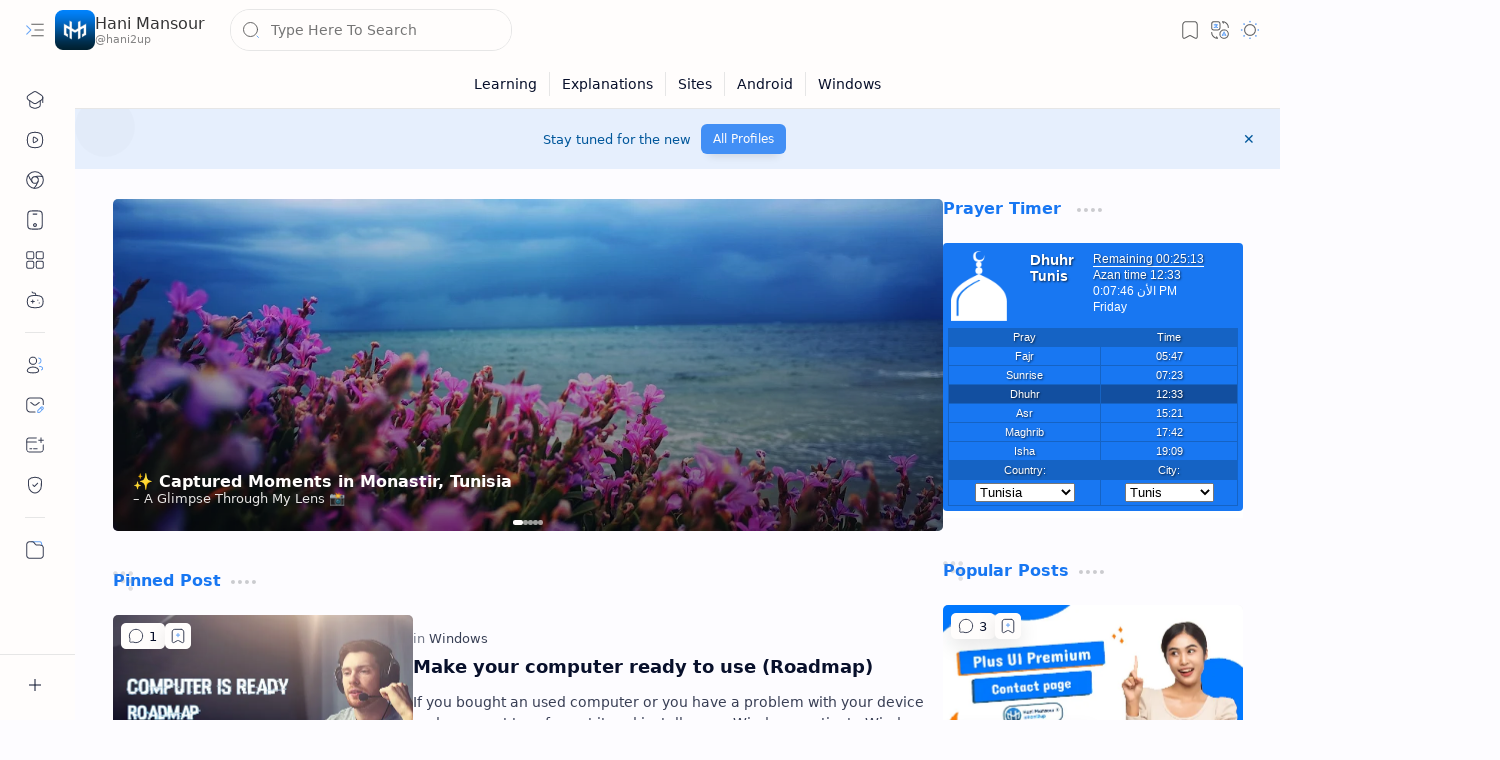

--- FILE ---
content_type: text/html; charset=UTF-8
request_url: https://hani2up.blogspot.com/
body_size: 90164
content:
<!DOCTYPE html>
<html class='nJs' dir='ltr' lang='en'>
<head>
<meta charset='UTF-8'/>
<meta content='IE=edge' http-equiv='X-UA-Compatible'/>
<meta content='width=device-width, initial-scale=1.0, user-scalable=1.0, minimum-scale=1.0, maximum-scale=5.0' name='viewport'/>
<title>Hani Mansour</title>
<link href='https://hani2up.blogspot.com/' rel='canonical'/>
<meta content='Hani Mansour | @hani2up
Tunisian Digital Creator 🎨 Designing | 💻 Programming | 📸 Photography' name='description'/>
<meta content='Hani Mansour, KEYWORD_1, KEYWORD_2, KEYWORD_3' name='keywords'/>
<meta content='general' name='rating'/>
<link href='https://blogger.googleusercontent.com/img/b/R29vZ2xl/AVvXsEiXcTftM-dWwVR9KOkc8PzPng9FbMz-KC083W_hWFV2t2LA10-l0BtsfTj3J3WL2TrClC8aohb-H2Qn_W2DylQ7R11V71k2SGozHBnjSNAKLEUbKzLW4ALsYwMEjcEGSCIyfGLQwERqsQRFlnTv0wm8M0CkGroeYzpKJ_ZPC6_diPbuINzcP075OzTcF7I/w1280-h720-p-k-no-nu/meta-image.png' rel='image_src'/>
<meta content='Hani Mansour' name='application-name'/>
<meta content='Hani Mansour' name='apple-mobile-web-app-title'/>
<meta content='true' name='apple-mobile-web-app-capable'/>
<meta content='https://blogger.googleusercontent.com/img/a/AVvXsEhdiFbyjtjcjCEJzzh83GU4Qmu0LW6bOGUz526BPsNSt0Hq1ZgdmOqiuVRg6AwgRrh5XVSRE-4EKkw6NNbZ5qpWewf7SDhROLneE0xm-5iQfri9qI9fBC1F2ucAx91cfonWr7YgG7jRayMD5vI3752-vsRBeFRQPZyoQkkgU8OrT8grsdVOsAhF5og3Vqo=w144-h144-p-k-no-nu' name='msapplication-TileImage'/>
<link href='https://blogger.googleusercontent.com/img/a/AVvXsEhdiFbyjtjcjCEJzzh83GU4Qmu0LW6bOGUz526BPsNSt0Hq1ZgdmOqiuVRg6AwgRrh5XVSRE-4EKkw6NNbZ5qpWewf7SDhROLneE0xm-5iQfri9qI9fBC1F2ucAx91cfonWr7YgG7jRayMD5vI3752-vsRBeFRQPZyoQkkgU8OrT8grsdVOsAhF5og3Vqo=w57-h57-p-k-no-nu' rel='apple-touch-icon' sizes='57x57'/>
<link href='https://blogger.googleusercontent.com/img/a/AVvXsEhdiFbyjtjcjCEJzzh83GU4Qmu0LW6bOGUz526BPsNSt0Hq1ZgdmOqiuVRg6AwgRrh5XVSRE-4EKkw6NNbZ5qpWewf7SDhROLneE0xm-5iQfri9qI9fBC1F2ucAx91cfonWr7YgG7jRayMD5vI3752-vsRBeFRQPZyoQkkgU8OrT8grsdVOsAhF5og3Vqo=w60-h60-p-k-no-nu' rel='apple-touch-icon' sizes='60x60'/>
<link href='https://blogger.googleusercontent.com/img/a/AVvXsEhdiFbyjtjcjCEJzzh83GU4Qmu0LW6bOGUz526BPsNSt0Hq1ZgdmOqiuVRg6AwgRrh5XVSRE-4EKkw6NNbZ5qpWewf7SDhROLneE0xm-5iQfri9qI9fBC1F2ucAx91cfonWr7YgG7jRayMD5vI3752-vsRBeFRQPZyoQkkgU8OrT8grsdVOsAhF5og3Vqo=w72-h72-p-k-no-nu' rel='apple-touch-icon' sizes='72x72'/>
<link href='https://blogger.googleusercontent.com/img/a/AVvXsEhdiFbyjtjcjCEJzzh83GU4Qmu0LW6bOGUz526BPsNSt0Hq1ZgdmOqiuVRg6AwgRrh5XVSRE-4EKkw6NNbZ5qpWewf7SDhROLneE0xm-5iQfri9qI9fBC1F2ucAx91cfonWr7YgG7jRayMD5vI3752-vsRBeFRQPZyoQkkgU8OrT8grsdVOsAhF5og3Vqo=w76-h76-p-k-no-nu' rel='apple-touch-icon' sizes='76x76'/>
<link href='https://blogger.googleusercontent.com/img/a/AVvXsEhdiFbyjtjcjCEJzzh83GU4Qmu0LW6bOGUz526BPsNSt0Hq1ZgdmOqiuVRg6AwgRrh5XVSRE-4EKkw6NNbZ5qpWewf7SDhROLneE0xm-5iQfri9qI9fBC1F2ucAx91cfonWr7YgG7jRayMD5vI3752-vsRBeFRQPZyoQkkgU8OrT8grsdVOsAhF5og3Vqo=w114-h114-p-k-no-nu' rel='apple-touch-icon' sizes='114x114'/>
<link href='https://blogger.googleusercontent.com/img/a/AVvXsEhdiFbyjtjcjCEJzzh83GU4Qmu0LW6bOGUz526BPsNSt0Hq1ZgdmOqiuVRg6AwgRrh5XVSRE-4EKkw6NNbZ5qpWewf7SDhROLneE0xm-5iQfri9qI9fBC1F2ucAx91cfonWr7YgG7jRayMD5vI3752-vsRBeFRQPZyoQkkgU8OrT8grsdVOsAhF5og3Vqo=w120-h120-p-k-no-nu' rel='apple-touch-icon' sizes='120x120'/>
<link href='https://blogger.googleusercontent.com/img/a/AVvXsEhdiFbyjtjcjCEJzzh83GU4Qmu0LW6bOGUz526BPsNSt0Hq1ZgdmOqiuVRg6AwgRrh5XVSRE-4EKkw6NNbZ5qpWewf7SDhROLneE0xm-5iQfri9qI9fBC1F2ucAx91cfonWr7YgG7jRayMD5vI3752-vsRBeFRQPZyoQkkgU8OrT8grsdVOsAhF5og3Vqo=w144-h144-p-k-no-nu' rel='apple-touch-icon' sizes='144x144'/>
<link href='https://blogger.googleusercontent.com/img/a/AVvXsEhdiFbyjtjcjCEJzzh83GU4Qmu0LW6bOGUz526BPsNSt0Hq1ZgdmOqiuVRg6AwgRrh5XVSRE-4EKkw6NNbZ5qpWewf7SDhROLneE0xm-5iQfri9qI9fBC1F2ucAx91cfonWr7YgG7jRayMD5vI3752-vsRBeFRQPZyoQkkgU8OrT8grsdVOsAhF5og3Vqo=w152-h152-p-k-no-nu' rel='apple-touch-icon' sizes='152x152'/>
<link href='https://blogger.googleusercontent.com/img/a/AVvXsEhdiFbyjtjcjCEJzzh83GU4Qmu0LW6bOGUz526BPsNSt0Hq1ZgdmOqiuVRg6AwgRrh5XVSRE-4EKkw6NNbZ5qpWewf7SDhROLneE0xm-5iQfri9qI9fBC1F2ucAx91cfonWr7YgG7jRayMD5vI3752-vsRBeFRQPZyoQkkgU8OrT8grsdVOsAhF5og3Vqo=w180-h180-p-k-no-nu' rel='apple-touch-icon' sizes='180x180'/>
<link href='https://blogger.googleusercontent.com/img/a/AVvXsEhdiFbyjtjcjCEJzzh83GU4Qmu0LW6bOGUz526BPsNSt0Hq1ZgdmOqiuVRg6AwgRrh5XVSRE-4EKkw6NNbZ5qpWewf7SDhROLneE0xm-5iQfri9qI9fBC1F2ucAx91cfonWr7YgG7jRayMD5vI3752-vsRBeFRQPZyoQkkgU8OrT8grsdVOsAhF5og3Vqo=w16-h16-p-k-no-nu' rel='icon' sizes='16x16' type='image/png'/>
<link href='https://blogger.googleusercontent.com/img/a/AVvXsEhdiFbyjtjcjCEJzzh83GU4Qmu0LW6bOGUz526BPsNSt0Hq1ZgdmOqiuVRg6AwgRrh5XVSRE-4EKkw6NNbZ5qpWewf7SDhROLneE0xm-5iQfri9qI9fBC1F2ucAx91cfonWr7YgG7jRayMD5vI3752-vsRBeFRQPZyoQkkgU8OrT8grsdVOsAhF5og3Vqo=w32-h32-p-k-no-nu' rel='icon' sizes='32x32' type='image/png'/>
<link href='https://blogger.googleusercontent.com/img/a/AVvXsEhdiFbyjtjcjCEJzzh83GU4Qmu0LW6bOGUz526BPsNSt0Hq1ZgdmOqiuVRg6AwgRrh5XVSRE-4EKkw6NNbZ5qpWewf7SDhROLneE0xm-5iQfri9qI9fBC1F2ucAx91cfonWr7YgG7jRayMD5vI3752-vsRBeFRQPZyoQkkgU8OrT8grsdVOsAhF5og3Vqo=w96-h96-p-k-no-nu' rel='icon' sizes='96x96' type='image/png'/>
<link href='https://blogger.googleusercontent.com/img/a/AVvXsEhdiFbyjtjcjCEJzzh83GU4Qmu0LW6bOGUz526BPsNSt0Hq1ZgdmOqiuVRg6AwgRrh5XVSRE-4EKkw6NNbZ5qpWewf7SDhROLneE0xm-5iQfri9qI9fBC1F2ucAx91cfonWr7YgG7jRayMD5vI3752-vsRBeFRQPZyoQkkgU8OrT8grsdVOsAhF5og3Vqo=w192-h192-p-k-no-nu' rel='icon' sizes='192x192' type='image/png'/>
<meta content='#482dff' name='theme-color'/>
<meta content='#482dff' name='msapplication-navbutton-color'/>
<meta content='#482dff' name='apple-mobile-web-app-status-bar-style'/>
<meta content='blogger' name='generator'/>
<link rel="alternate" type="application/atom+xml" title="Hani Mansour - Atom" href="https://hani2up.blogspot.com/feeds/posts/default" />
<link rel="alternate" type="application/rss+xml" title="Hani Mansour - RSS" href="https://hani2up.blogspot.com/feeds/posts/default?alt=rss" />
<link rel="service.post" type="application/atom+xml" title="Hani Mansour - Atom" href="https://www.blogger.com/feeds/5556053722389973705/posts/default" />
<meta content='en' property='og:locale'/>
<meta content='Hani Mansour' property='og:site_name'/>
<meta content='Hani Mansour' property='og:title'/>
<meta content='https://hani2up.blogspot.com/' property='og:url'/>
<meta content='website' property='og:type'/>
<meta content='Hani Mansour | @hani2up
Tunisian Digital Creator 🎨 Designing | 💻 Programming | 📸 Photography' property='og:description'/>
<meta content='https://blogger.googleusercontent.com/img/b/R29vZ2xl/AVvXsEgXxFjLFkLM3eZsKgzpO8R-f3pQPsb-ica2dzqZ-TpJw-fhOsZMG3fUs6UzvcualJbzE9xoUPtqIAI68pQcy9E2IXSFt8SxYEpcaIln78PEZzj1S-iiDp4aJtwNdkImyH5oEtzuzKUxetnUMMjaJWhi6BTLBkNxQX8tUzsL3Q2hqQq_hBF7_w6z5yUYxws/w1280-h720-p-k-no-nu/open-graph-image.png' property='og:image'/>
<meta content='1280' property='og:image:width'/>
<meta content='720' property='og:image:height'/>
<meta content='Hani Mansour' property='og:image:alt'/>
<meta content='Hani Mansour' name='twitter:title'/>
<meta content='https://hani2up.blogspot.com/' name='twitter:url'/>
<meta content='Hani Mansour | @hani2up
Tunisian Digital Creator 🎨 Designing | 💻 Programming | 📸 Photography' name='twitter:description'/>
<meta content='summary_large_image' name='twitter:card'/>
<meta content='Hani Mansour' name='twitter:image:alt'/>
<meta content='https://blogger.googleusercontent.com/img/b/R29vZ2xl/AVvXsEg31MuIa565c6YDVhaRleYhJeby_kBMwkr0CTcf27hP0n3b71IPnvFtkVhSIveXiBSMZ56AzX_-s5PqayrsuY7LYwJiX1P2u0acO1kiCjIuPzQ0e3uSsqATTI_2zlbHaJ48e_oZvwwZgBhTjpHJnnKiXeWF2Pwco8UHeZoP-M7bLskRArbe9Td_Ve_B1iI/w1280-h720-p-k-no-nu/twitter-card-image.png' name='twitter:image'/>
<meta content='1280' name='twitter:image:width'/>
<meta content='720' name='twitter:image:height'/>
<style>/*
==========================================================

  >  Template Information:

     Name                : Plus UI
     Id                  : plus-ui
     Version             : 3.2.0
     Stage               : release
     Type                : Premium
     Filename            : plus-ui.xml
     Published           : November 02, 2021
     Updated             : April 28, 2025
     Platform            : Blogger
     CSS                 : Vanilla
     JavaScript          : Vanilla, Modules
     Compatible Browsers : Modern
     Copyright (c)       : Hani Share
     Developers          : Nguyễn Lương Duy
     Website             : https://plus-ui.blogspot.com
     Demo                : https://hani2up.blogspot.com

==========================================================
*/
/*--[ CSS variables ]--*/

:root {
/* Colors */
--lStatusC: #482dff;
--lHeadC: #08102b;
--lBodyC: #08102b;
--lBodyCa: #989b9f;
--lBodyB: #fdfcff;
--lLinkC: #428FF5;
--lLinkB: #428FF5;
--lIconC: #08102b;
--lIconCa: #08102b;
--lIconCs: #767676;
--lHeaderC: #343435;
--lHeaderB: #fffdfc;
--lNotifB: #E6EFFD;
--lNotifC: #01579b;
--lContentB: #fffdfc;
--lContentL: #e6e6e6;
--lMenuB: #fffdfc;
--lSrchB: #fffdfc;
--lMobB: #fffdfc;
--lMobC: #08102b;
--lFotB: #fffdfc;
--lFotC: #08102b;
--darkT: #fffdfc;
--darkTa: #989b9f;
--darkL: #428FF5;
--darkB: #1e1e1e;
--darkBa: #2d2d30;
--darkBs: #252526;

/* Font family */
--fontS: ui-sans-serif, system-ui, -apple-system, BlinkMacSystemFont, Segoe UI, Roboto, Helvetica Neue, Arial, Noto Sans, sans-serif, "Apple Color Emoji", "Segoe UI Emoji", Segoe UI Symbol, "Noto Color Emoji";
--fontH: "Google Sans Text", var(--fontS);
--fontB: "Google Sans Text", var(--fontS);
--fontBa: "Google Sans Text", var(--fontS);
--fontC: "Google Sans Mono", monospace;

/* SVG */
--svgW: 22px;
--svgH: 22px;
--svgC: currentColor;

/* Icon */
--iconC: var(--lIconC);
--iconCa: var(--lIconCa);
--iconCs: var(--lIconCs);
--iconHr: 15px;

/* Body */
--headC: var(--lHeadC);
--bodyC: var(--lBodyC);
--bodyCa: var(--lBodyCa);
--bodyB: var(--lBodyB);

/* Link */
--linkC: var(--lLinkC);
--linkB: var(--lLinkB);

/* Button */
--linkR: 6px;

/* Header */
--headerC: var(--lHeaderC);
--headerB: var(--lHeaderB);
--headerT: 16px;
--headerW: 400;
--headerL: 1px;
--headerH: 60px;
--headerHm: 55px;
--headerHc: var(--headerH);

/* Notification */
--notifB: var(--lNotifB);
--notifC: var(--lNotifC);
--notifH: 60px;

/* Content */
--contentB: var(--lContentB);
--contentBs: #f1f1f0;
--contentBa: #f6f6f6;
--contentL: var(--lContentL);
--contentLa: #b5b5b4;
--contentW: 1280px;
--sideW: 300px;
--transB: rgba(0,0,0,.05);

/* Page */
--pageW: 780px;
--pageW: 780px;
--postT: 36px;
--postF: 16px;
--postTm: 28px;
--postFm: 15px;

/* Widget */
--widgetT: 16px;
--widgetTw: 700;
--widgetTa: 25px;
--widgetTac: #989b9f;

/* Navigation Menu */
--menuB: var(--lMenuB);
--menuC: #08102b;
--menuW: 230px;
--menuL: 1px;

/* Tabbed Menu */
--navB: var(--contentB);

/* Search */
--srchB: var(--lSrchB);
--srchDr : 20px;

/* Mobile Menu */
--mobB: var(--lMobB);
--mobC: var(--lMobC);
--mobHv: #f1f1f0;
--mobL: 1px;
--mobBr: 12px;

/* Footer */
--fotB: var(--lFotB);
--fotC: var(--lFotC);
--fotL: 1px;

/* Border radius */
--greetR: 10px;
--thumbEr: 5px;

/* Thumbnail */
--thumbR: 16 / 9;
--thumbSb: linear-gradient(90deg, rgba(255,255,255,0) 0, rgba(255,255,255,.3) 20%, rgba(255,255,255,.6) 60%, rgba(255,255,255, 0));

/* Carousel */
--sliderR: 5 / 2;

/* Syntax */
--synxB: #f6f6f6;
--synxC: #2f3337;
--synxOrange: #b75501;
--synxBlue: #015692;
--synxGreen: #54790d;
--synxRed: #f15a5a;
--synxGray: #656e77;
--synxGold: #72621d;
--synxPurple: #803378;
--synxDot1: #f1645e;
--synxDot2: #eebd3e;
--synxDot3: #3cab4e;

/* Box shadow */
--bs-1: 0 5px 35px rgb(0 0 0 / 7%);

/* Transitions */
--trans-1: all .1s ease;
--trans-2: all .2s ease;
--trans-3: all .3s ease;
--trans-4: all .4s ease;
--trans-5: all .15s cubic-bezier(0.4, 0, 0.2, 1);

/* Status bar */
--statusC: var(--lStatusC);

/* Selection */
--selectC: #fff;
--selectB: var(--linkB);

/* Scroll */
--scrollT: rgba(0,0,0,.05);
--scrollB: rgba(0,0,0,.15);
--scrollBh: rgba(0,0,0,.25);
--scrollBa: rgba(0,0,0,.25);
--scrollH: 8px;
--scrollV: var(--scrollH);
--scrollR: 2px;

/* Constants */
--white: #fffdfc;
--black: #1e1e1e;

--aInvert: 0;

/* Messages */
--m-new: 'New!';
--m-free: 'Free!';
--m-showAll: 'Show all';
--m-hideAll: 'Hide all';
}

:root.lzD.drK, :root:not(.lzD) .modI:checked ~ .mainW {
--statusC: #1e1e1e;
--bodyB: var(--darkB);
--bodyC: var(--darkT);
--headC: var(--darkT);
--linkC: var(--darkL);
--linkB: var(--darkL);
--menuB: var(--darkB);
--menuC: var(--darkT);
--headerB: var(--darkB);
--headerC: var(--darkT);
--srchB: var(--darkB);
--navB: var(--darkB);
--notifB: var(--darkBa);
--notifC: rgba(255,255,255,.9);
--fotB: var(--darkB);
--fotC: var(--darkT);
--mobB: var(--darkBa);
--mobC: var(--darkT);
--mobHv: #252526;
--contentB: #252526;
--contentBs: #303031;
--contentBa: #252526;
--contentL: #444444;
--contentLa: #696969;
--transB: rgba(255,255,255,.05);
--thumbSb: linear-gradient(90deg, rgba(0,0,0,0) 0, rgba(0,0,0,.2) 20%, rgba(0,0,0,.4) 60%, rgba(0,0,0,0));
--synxB: var(--darkBa);
--synxC: #fff;
--synxBlue: #41a2ef;
--synxGreen: #98c379;
--synxPurple: #c678dd;
--synxRed: #e06c73;
--synxGold: #bba43d;
--synxOrange: #cc6c1a;
--scrollT: rgba(255,255,255,.05);
--scrollB: rgba(255,255,255,.15);
--scrollBh: rgba(255,255,255,.25);
--scrollBa: rgba(255,255,255,.25);
--aInvert: 1;
}

:root.thS:not(.th0) {
--linkC: var(--th-22);
--linkB: var(--th-22);
--selectB: var(--th-22);
}

:root.thS:not(.th0).drK {
--linkC: var(--th-14);
--linkB: var(--th-14);
}

:root.thS:not(.th0):not(.drK) {
--statusC: var(--th-20);
--notifB: var(--th-2);
--notifC: var(--th-20);
}

/*<![CDATA[*/

/*--[ Global ]--*/

/* Standard CSS */
*{-webkit-tap-highlight-color:transparent}
*, ::after, ::before{-webkit-box-sizing:border-box;box-sizing:border-box}
h1, h2, h3, h4, h5, h6{margin:0;font-weight:700;font-family:var(--fontH);color:var(--headC)}
h1, .title {color: #1877F2}
h1{font-size:1.9rem}
h2{font-size:1.7rem}
h3{font-size:1.5rem}
h4{font-size:1.4rem}
h5{font-size:1.3rem}
h6{font-size:1.2rem}
a{color:var(--linkC);text-decoration:none}
a:hover{opacity:.9;transition:opacity .1s ease}
table{border-spacing:0}
iframe{max-width:100%;border:0;margin-left:auto;margin-right:auto}
input, button, select, textarea{outline:none;font:inherit;font-size:100%;color:inherit;line-height:normal}
input[type=search]::-ms-clear, input[type=search]::-ms-reveal{display:none;appearance:none;width:0;height:0}
input[type=search]::-webkit-search-decoration, input[type=search]::-webkit-search-cancel-button, input[type=search]::-webkit-search-results-button, input[type=search]::-webkit-search-results-decoration{display:none;-webkit-appearance:none;appearance:none}
button{margin:0;padding:0;background:transparent;text-align:unset;border:none;outline:none}
img{display:block;position:relative;max-width:100%;height:auto}
svg{width:var(--svgW);height:var(--svgH);fill:var(--svgC)}
svg.fill, svg .fill{fill:var(--svgC)}
svg.line, svg .line{fill:none;stroke:var(--svgC);stroke-linecap:round;stroke-linejoin:round;stroke-width:1.25}
svg.line.c, svg.line .c, svg .line.c{fill:none;stroke:var(--linkC)}
svg.c, svg .c, svg.fill.c, svg.fill c, svg .fill.c{fill:var(--linkC)}
svg.line.c1, svg.line .c1, svg .line.c1{fill:none;stroke:var(--iconCa)}
svg.c1, svg .c1, svg.fill.c1, svg .fill.c1{fill:var(--iconCa)}
svg.line.c2, svg.line .c2, svg .line.c2{fill:none;stroke:var(--iconCs);opacity:.4}
svg.c2, svg .c2, svg.fill.c2, svg .fill.c2{fill:var(--iconCs);opacity:.4}
[hidden]:not([hidden=false]), body .hidden{display:none}
body .invisible{visibility:hidden}
.clear{width:100%;display:block;margin:0;padding:0;float:none;clear:both}
.fCls{display:block;margin:0;padding:0;border:none;outline:none;position:fixed;inset:-50%;z-index:1;background:transparent;visibility:hidden;opacity:0;pointer-events:none;transition:var(--trans-1)}
.free::after, .new::after{content:var(--m-free);display:inline-block;color:var(--linkC);font-size:12px;font-weight:400;margin:0 5px}
.new::after{content:var(--m-new)}

/* Blog admin */
.blog-admin{display:none}
:root:not(.iAd) .show-if-admin, :root:not(.iUs) .show-if-user, :root.iAd .hide-if-admin, :root.iUs .hide-if-user{display:none}

/* No script */
html:not(.nJs) .hide-if-js{display:none}

/* Lazied */
:root:not(.lzD) .aprW,:root:not(.lzD) .thmW,:root:not(.lzD) .wBkm,:root:not(.lzD) .wTrans{display:none}

/* Selection*/
::selection{color:var(--selectC);background:var(--selectB)}

/* Scrollbar */
::-webkit-scrollbar{-webkit-appearance:none;width:var(--scrollV);height:var(--scrollH)}
::-webkit-scrollbar-track{background:var(--scrollT)}
::-webkit-scrollbar-thumb{background:var(--scrollB);border-radius:var(--scrollR);border:none}
::-webkit-scrollbar-thumb:hover{background:var(--scrollBh)}
::-webkit-scrollbar-thumb:active{background:var(--scrollBa)}
@media screen and (max-width: 500px){
:root{--scrollH:4px;--scrollV:4px;--scrollR:0}
}

/* Main element */
html{scroll-behavior:smooth;overflow-x:hidden}
body{position:relative;margin:0;padding:0;top:0;width:100%;font-family:var(--fontB);font-size:14px;background:var(--bodyB);color:var(--bodyC);-webkit-font-smoothing:antialiased;transition:inset .2s,padding .2s,margin .2s}
.mainW{background:var(--bodyB);color:var(--bodyC)}
.secIn{margin:0 auto;padding-left:20px;padding-right:20px}

/* Notification section */
.ntfC{display:flex;position:relative;min-height:var(--notifH);background:var(--notifB);color:var(--notifC);padding:10px 0;font-size:13px;transition:var(--trans-2);transition-property:min-height;overflow:hidden}
.ntfC::before{content:'';position:absolute;top:-12px;inset-inline-start:-12px;width:60px;height:60px;background:rgba(0,0,0,.15);display:block;border-radius:50%;opacity:.1}
.ntfC .secIn{display:flex;align-items:center}
.ntfC .secIn{width:100%;position:relative}
.ntfC .c{display:flex;align-items:center;cursor:pointer}
.ntfC .c::after{content:'\2715';line-height:18px;font-size:14px}
.ntfT{width:100%;padding-right:15px;text-align:center}
.ntfT a{color:var(--linkC);font-weight:700}
.ntfI:checked ~ .ntfC{height:0;min-height:0;margin:0;padding:0;opacity:0;visibility:hidden}
.ntfA{display:inline-flex;align-items:center;justify-content:center;text-align:initial}
.ntfA >a{flex-shrink:0;white-space:nowrap;display:inline-block;margin-inline-start:10px;padding:8px 12px;border-radius:var(--linkR);background:var(--linkB);color:#fffdfc;font-size:12px;font-weight:400;box-shadow:0 10px 8px -8px rgb(0 0 0 / 12%);text-decoration:none}

/* Fixed element */
.fixL{display:flex;align-items:center;position:fixed;left:0;right:0;bottom:0;margin-bottom:-40px;padding:20px;z-index:20;transition:var(--trans-1);width:100%;height:100%;opacity:0;visibility:hidden}
.fixLi, .fixL .cmBri{width:100%;max-width:680px;max-height:calc(100% - var(--headerHc));border-radius:12px;transition:inherit;z-index:3;display:flex;overflow:hidden;position:relative;margin:0 auto;box-shadow:0 5px 30px 0 rgba(0,0,0,.05)}
.fixLs{display:flex;flex-direction:column;width:100%;background:var(--contentB)}
.fixH{position:-webkit-sticky;position:sticky;top:0;display:flex;align-items:center;gap:10px;width:100%;padding:0 20px;border-bottom:1px solid var(--contentL);z-index:1}
.fixH a{color:inherit}
.fixH .cl{display:flex;align-items:center;justify-content:flex-end;gap:2px}
.fixH .cl, .fixH .c{position:relative;flex-shrink:0}
.fixH .cl >*, .fixH .c{--svgW:16px;--svgH:16px;display:inline-flex;align-items:center;gap:6px;justify-content:center;min-width:30px;min-height:30px;padding:0 7px;}
.fixH .cl >:last-child, .fixH .c:last-child{margin-inline-end:-7px}
.fixH .cl label, .fixH .c{cursor:pointer}
.fixT::before{content:attr(data-text);flex-grow:1;padding:16px 0;font-size:90%;opacity:.8}
.fixT .c::before{content:attr(aria-label);font-size:11px;opacity:.7}
.fixC{padding:20px;overflow-x:hidden;overflow-y:auto;width:100%}
.fixL .fCls{background:rgba(0,0,0,.3);-webkit-backdrop-filter:saturate(180%) blur(10px);backdrop-filter:saturate(180%) blur(10px)}
.fixI:checked ~ .fixL{margin-bottom:0;opacity:1;visibility:visible}
.fixI:checked ~ .fixL .fCls{visibility:visible;opacity:1;pointer-events:auto}
.shBri{max-width:520px}

/* Header section */
.mainH{--svgW:20px;--svgH:20px;width:100%;z-index:10;position:-webkit-sticky;position:sticky;top:0;transition:inset .3s ease-in-out}
.mainH a{color:inherit}
.mainH svg{opacity:.8}
.headC{position:relative;height:var(--headerHc);color:var(--headerC);background:var(--headerB);display:flex;gap:6px}
.headC::after{content:'';position:absolute;inset:auto 0 0 0;border-top:var(--headerL) solid var(--contentL)}
.headL{display:flex;align-items:center;width:var(--menuW);padding-inline-start:20px}
.headL .tNav{flex-shrink:0;cursor:pointer}
.headL .headN{display:flex;align-items:center;width:calc(100% - 30px);height:100%;padding-inline-start:5px}
.Header{position:relative;display:flex;align-items:center;gap:10px;width:fit-content;max-width:100%;overflow:hidden}
.Header img{max-width:160px;max-height:45px;width:auto;height:auto}
.Header.a .headI{position:absolute;top:50%;left:50%;transform:translate(-50%,-50%)}
.Header.b .headI{border-radius:8px}
.Header.b .headI >*{position:absolute;top:0;left:0;width:100%;height:100%}
.Header.b img{max-width:unset;max-height:unset;object-fit:cover;object-position:center}
.Header.b .hasSub::after{display:block;margin-inline-start:0;text-overflow:ellipsis;overflow:hidden}
.Header.r .headH{display:none}
.headI{position:relative;display:flex;align-items:center;justify-content:center;flex-shrink:0;min-height:40px;min-width:40px;overflow:hidden}
.headH{position:relative;display:block;color:inherit;font-size:var(--headerT);font-weight:var(--headerW);white-space:nowrap;text-overflow:ellipsis;overflow:hidden}
.headH::after{margin-inline-start:3px;font:400 11px var(--fontB);opacity:.6}
.hasSub::after{content:attr(data-sub)}
.headR{position:relative;display:flex;align-items:center;justify-content:space-between;gap:15px;flex-grow:1;padding-inline-end:20px}
.headP{display:flex;justify-content:flex-end;position:relative}
.headIc{position:relative;display:flex;justify-content:flex-end;gap:4px;list-style:none;margin:0;padding:0;margin-inline-end:-5px;font-size:11px}
.headIc .isSrh{display:none}
.navI:checked ~ .co .tNav svg,.navI:not(:checked) ~ .ex .tNav svg{transform:rotate(180deg)}
[dir=rtl] .tNav svg{transform:rotate(180deg)}
[dir=rtl] .navI:checked ~ .co .tNav svg,[dir=rtl] .navI:not(:checked) ~ .ex .tNav svg{transform:rotate(0deg)}

/* Toogle button */
.tIc{position:relative;display:flex;align-items:center;justify-content:center;width:30px;height:30px;cursor:pointer}
.tIc::before{content:'';background:var(--transB);border-radius:var(--iconHr);position:absolute;inset:0;opacity:0;visibility:hidden;transition:var(--trans-1)}
.tIc:hover::before{opacity:1;visibility:visible;transform:scale(1.3)}
:root.lzD.lgT .tDL .d1, :root.lzD.drK .tDL .d2, :root:not(.lzD) .modI:checked ~ .mainW .tDL .d2, :root:not(.lzD) .modI:not(:checked) ~ .mainW .tDL .d1{display:none}

/* mainR section */
.mainR{flex-grow:1;position:relative;transition:var(--trans-1);transition-property:width}
.mainC.secIn{padding-top:20px}
.mainC .section, .mainC .widget{margin-top:40px}
.mainC .section:first-child, .mainC .section.mobM, .mainC .widget:first-child, .mainC .widget.hidden + .widget, .mainC .section.no-items + .section, .mainC #HTML11, #sec_Under_Header .widget{margin-top:0}
.mainR .section.no-items{display:none}
.mainA .widget{margin-bottom:40px}
.mainB{display:flex;flex-direction:column;justify-content:center}
.sideB{display:flex;flex-direction:column;width:100%;max-width:500px;margin:50px auto 0}
.sideS{position:-webkit-sticky;position:sticky;top:calc(var(--headerHc) + 20px)}

/* Menu */
.mnBrs{display:flex;flex-direction:column;background:var(--menuB);color:var(--menuC)}
.mnBr a{color:inherit}
.mnBr ul{list-style:none;margin:0;padding:0}
.mnMob{position:-webkit-sticky;position:sticky;bottom:0;background:inherit;border-top:1px solid var(--contentL);padding:15px 20px 20px;text-align:center;z-index:1}
.mnMob .mSoc{display:flex;justify-content:center;left:-7px;margin-top:5px;position:relative;right:-7px;width:calc(100% + 14px)}
.mnMob:not(.no-items) + .mnMen{padding-bottom:100px}
.mnMen{height:100%;padding:20px 15px}
.mnH{--svgW:16px;--svgH:16px;display:flex;background:inherit;padding:0 15px;border-bottom:1px solid var(--contentL);z-index:2}
.mnH .c{display:inline-flex;align-items:center;padding:15px 10px;cursor:pointer}
.mnH .c::after{content:attr(aria-label);font-size:11px;margin:0 12px;opacity:.6}
.mMenu{margin-bottom:10px}
.mMenu >*{display:inline}
.mMenu >*:not(:last-child)::after{content:'\00B7';font-size:90%;opacity:.6}
.mMenu a:hover{text-decoration:underline}
.mSoc >*{position:relative}
.mSoc svg{z-index:1}
.mSoc svg, .mnMn svg{width:20px;height:20px;opacity:.8}
.mSoc span, .mMenu span{opacity:.7}
.mNav{display:none;position:relative;max-width:30px}
.mNav > label{cursor:pointer}
.mnMn input{display:none}
.mnMn li{position:relative}
.mnMn >li.br::after{content:'';display:block;border-bottom:1px solid var(--contentL);margin:12px 5px}
.mnMn li:not(.mr) a:hover, .mnMn li:not(.mr) input + label:hover{background:var(--transB);color:var(--linkC)}
.mnMn li:not(.mr) ul{padding-inline-start:14px;overflow:hidden}
.mnMn li li{max-height:0;opacity:0;visibility:hidden;transition:all 0.3s ease;transition-property:max-height,opacity,visibility}
.mnMn a, .mnMn li:not(.mr) input + label{display:flex;align-items:center;padding:10px 5px;position:relative;border-radius:8px}
.mnMn a, .mnMn li input + label{cursor:pointer}
.mnMn a:hover{opacity:1;color:inherit}
.mnMn li.mr input + label{display:flex;padding:10px 0 5px;font-size:13px;opacity:0.7}
.mnMn a span, .mnMn li input + label span{white-space:nowrap;overflow:hidden;text-overflow:ellipsis}
.mnMn >li >a, .mnMn >li:not(.mr) >label, .mnMn li.mr li a{width:calc(100% + 10px);left:-5px;right:-5px}
.mnMn >li.nt >a::before, .mnMn >li.nt:not(.mr) >label::before, .mnMn ul li.nt a::before{content:'';position:absolute;inset-block-start:7px;inset-inline-start:7px;display:inline-flex;width:8px;height:8px;border-radius:99px;background-color:var(--linkC);animation:nav-notif 2s linear infinite;z-index:1}
@keyframes nav-notif{0%{box-shadow:0 0 0 var(--linkC)}50%{box-shadow:0 0 10px var(--linkC)}}
.mnMn input + label::after{content:'';flex-shrink:0;width:14px;height:14px;margin-inline:auto 5px;background:url("data:image/svg+xml;utf8,<svg xmlns='http://www.w3.org/2000/svg' viewBox='0 0 24 24' fill='none' stroke='%23989b9f' stroke-linecap='round' stroke-linejoin='round' stroke-miterlimit='10' stroke-width='1.25'><g transform='translate(12.000000, 12.000000) rotate(0.000000) translate(-12.000000, -12.000000) translate(5.000000, 8.500000)'><polyline points='14 0 7 7 0 0'></polyline></g></svg>") center / cover no-repeat;transition:transform 0.3s ease;transform:rotate(0deg)}
.mnMn ul li >*{height:40px}
.mnMn li a >*, .mnMn input + label >*{margin:0 5px}
.mnMn >li >a:hover svg{color:var(--linkC)}
.mnMn svg{flex-shrink:0}
.mnMn input:checked + label::after{transform:rotate(180deg)}
.mnMn input:checked ~ ul li{max-height:40px;opacity:1;visibility:visible}
.mnMn li:not(.mr) input ~ ul li::before{content:'';position:absolute;width:14px;height:60px;bottom:50%;border-end-start-radius:8px;border-inline-start:1px solid var(--contentL);border-block-end:1px solid var(--contentL)}

/* Menu desktop */
@media screen and (min-width:896px){
.navI:checked ~ .ex .mainL, .navI:checked ~ .ex .mnMob, .navI:not(:checked) ~ .co .mainL, .navI:not(:checked) ~ .co .mnMob{width:75px}
.navI:checked ~ .ex .mnMob .PageList, .navI:checked ~ .ex .mnMob .mSoc, .navI:not(:checked) ~ .co .mnMob .PageList, .navI:not(:checked) ~ .co .mnMob .mSoc{display:none}
.navI:checked ~ .ex .mnBrs .mNav, .navI:not(:checked) ~ .co .mnBrs .mNav{display:flex}
.navI:not(:checked) ~ .ex .mnMn li:not(.mr) ul li >*, .navI:checked ~ .co .mnMn li:not(.mr) ul li >*{margin-inline-start:14px}
.navI:checked ~ .ex .mnMn li:hover li, .navI:not(:checked) ~ .co .mnMn li:hover li{max-height:40px;visibility:visible;opacity:1;transition:none}
.navI:checked ~ .ex .mnMn input ~ ul li::before, .navI:not(:checked) ~ .co .mnMn input ~ ul li::before{display:none}
.navI:not(:checked) ~ .ex .mnMn li:not(.mr) input:checked ~ label, .navI:checked ~ .co .mnMn li:not(.mr) input:checked ~ label{background:var(--transB);color:var(--linkC)}
.navI:checked ~ .ex .mnMn a:hover, .navI:not(:checked) ~ .co .mnMn a:hover{opacity:1;color:inherit}
.navI:checked ~ .ex .mnMn > li >a, .navI:checked ~ .ex .mnMn input + label, .navI:not(:checked) ~ .co .mnMn >li >a, .navI:not(:checked) ~ .co .mnMn input + label{max-width:40px;border-radius:var(--iconHr)}
.navI:checked ~ .ex .mnMn input + label, .navI:not(:checked) ~ .co .mnMn input + label{overflow:hidden}
.navI:checked ~ .ex .mnMn li.mr, .navI:not(:checked) ~ .co .mnMn li.mr{display:none}
.navI:checked ~ .ex .mnMn >li.br::after, .navI:not(:checked) ~ .co .mnMn >li.br::after{max-width:20px}
.navI:not(:checked) ~ .ex .mnBrs, .navI:checked ~ .co .mnBrs{overflow:hidden}
.navI:checked ~ .ex .mnMen, .navI:checked ~ .ex .mnMen:hover, .navI:not(:checked) ~ .co .mnMen, .navI:not(:checked) ~ .co .mnMen:hover{overflow-y:visible;overflow-x:visible}
.navI:checked ~ .ex .mnMn >li >a span, .navI:checked ~ .ex .mnMn li:not(.mr) ul, .navI:not(:checked) ~ .co .mnMn >li >a span, .navI:not(:checked) ~ .co .mnMn li:not(.mr) ul{position:absolute;top:3px;inset-inline-start:35px;margin:0 5px;padding:8px 10px;border-radius:16px;border-start-start-radius:5px;max-width:160px;background:var(--contentB);opacity:0;visibility:hidden;border:1px solid var(--contentL);z-index:2}
.navI:checked ~ .ex .mnMn >li >a:hover span, .navI:checked ~ .ex .mnMn li:not(.mr):hover ul, .navI:not(:checked) ~ .co .mnMn >li >a:hover span, .navI:not(:checked) ~ .co .mnMn li:not(.mr):hover ul{opacity:1;visibility:visible}
.navI:checked ~ .ex .mnMn li:not(.mr) ul, .navI:not(:checked) ~ .co .mnMn li:not(.mr) ul{padding:0;margin:0;overflow:hidden;display:block}
.navI:checked ~ .ex .mnMn li:not(.mr):last-child ul, .navI:not(:checked) ~ .co .mnMn li:not(.mr):last-child ul{top:auto;bottom:3px;border-start-start-radius:15px;border-end-start-radius:5px}
.navI:checked ~ .ex .mnMn ul li >*, .navI:not(:checked) ~ .co .mnMn ul li >*{border-radius:0}
}

/* Menu mobile */
@media screen and (max-width:896px){
.mnMn li:not(.mr) li >*{margin-inline-start:14px}
.mnMn li:not(.mr) input:checked ~ label{background:var(--transB);color:var(--linkC)}
.navI:checked ~ .mainW .mnMn li li a:hover svg{fill:var(--linkC)}
.navI:checked ~ .mainW .mnMn li li a:hover svg.line{fill:none;stroke:var(--linkC)}
}

/* Footer */
.mainF{padding-top:30px;padding-bottom:30px;margin-top:40px;background:var(--fotB);font-size:97%;line-height:1.8em;color:var(--fotC);border-top:var(--fotL) solid var(--contentL)}
.fotN{position:relative;display:flex;flex-wrap:wrap;gap:25px}
.fotN .section,.fotN .widget{margin:0}
.fotW{--numI:4;flex-grow:1;display:grid;grid-template-columns:repeat(var(--numI),1fr);gap:25px}
.g3 > .fotW{--numI:3}
.fotW .title{color:inherit;margin-bottom:12px;font-weight:700;font-size:14px}
.fotW ul{list-style:none;margin:0;padding:0;display:flex;flex-direction:column;gap:5px;line-height:20px}
.fotW li{display:flex;gap:5px}
.fotW li::before{content:'\2013';opacity:.3}
.fotW a{display:inline-block;color:inherit;word-break:break-word}
.fotW a:hover{text-decoration:underline}
.fotA{width:35%;min-width:350px;display:flex;flex-direction:column;gap:20px}
.abtU::before{content:attr(data-text);font-size:13px;opacity:.6;display:block;margin-bottom:10px}
.abtL{position:relative;flex:0 0 40px;width:40px;height:40px;background:var(--transB);border-radius:8px;overflow:hidden}
.abtI{position:absolute;inset:0}
.abtL img{object-fit:cover;object-position:center;transition:var(--trans-3)}
.abtL img.lazyload,.abtL img.lazyloading{filter:brightness(0.98) blur(10px);transform:scale(1.08)}
.abtT{display:flex;align-items:center;gap:10px}
.abtT h2{color:inherit;font-size:1.2rem;white-space:nowrap;text-overflow:ellipsis;overflow:hidden}
.abtD{line-height:1.4em;margin:12px 0 0}
.fotS{display:flex;flex-wrap:wrap;align-items:center;gap:6px;list-style:none;padding:0;margin:0}
.fotS li >*{--svgW:20px;--svgH:20px;color:inherit;display:inline-flex;align-items:center;justify-content:center;width:30px;height:30px;background:var(--contentBa);border:1px solid var(--contentL);border-radius:var(--linkR);opacity:1}
.fotS li >:not(a){opacity:.8}
.fotS li >a:hover{background:var(--contentBs)}

/* Footer bottom */
.fotB{display:flex;flex-direction:column;gap:12px;margin-top:30px;overflow:hidden}
.fotC{display:inline-flex;justify-content:space-between;width:100%;line-height:1.4}
.fotC .credit{flex-shrink:0;max-width:100%;display:-webkit-box;-webkit-line-clamp:2;-webkit-box-orient:vertical;overflow:hidden}
.fotC .credit a{display:inline-flex;align-items:center;white-space:nowrap}
.fotC .credit a svg{width:13px;height:13px;margin:0 3px;flex-shrink:0}
.fotC .creator{margin-inline-start:20px;white-space:nowrap;opacity:0}

/* Article section */
.blogP .ntry.noAd .widget{display:none}
.onId .blogP{--gapC:18px;--gapR:36px;--numI:1;display:grid;grid-template-columns:repeat(var(--numI), 1fr);gap:var(--gapR) var(--gapC)}
.onId .blogP.mty{display:block;width:100%;left:0;right:0}
.onId .blogP.mty >.noPosts{width:100%;margin:0}
.onId .blogP >*{--szpd:0px;position:relative;overflow:hidden}
.onId .blogP >*:not(.pTag){padding-bottom:calc(var(--szpd) + 35px)}
.onId .blogP .pAdIf{padding:0}
.onId .blogP .pTag{padding-bottom:0}
.onId .blogP .pInf{position:absolute;inset:auto var(--szpd, 0) var(--szpd, 0)}
.onId .blogP .pTag .pCntn{padding-bottom:var(--szpd)}

/* No post */
.blogP >.noPosts{display:flex;align-items:center;justify-content:center;min-height:120px;padding:40px 15px;background:var(--contentB);border:2px dashed var(--contentL);border-radius:5px}

/* Blog title */
.blogT{position:relative;display:flex;align-items:center;justify-content:space-between;font-size:14px;margin:0 0 30px}
.blogT .t, .blogT .title{margin:0;flex-grow:1}
.blogT .t{word-break:break-word;display:-webkit-box;-webkit-line-clamp:2;-webkit-box-orient:vertical;overflow:hidden}
.blogT .t span{font-weight:400;font-size:90%;opacity:.7}
.blogT .t span::before{content:attr(data-text)}
.blogT .t span::after{content:'';margin:0 4px}
.blogT .t span.hm::after{content:'/';margin:0 8px}

/* Thumbnail */
.pThmb{position:relative;border-radius:5px;margin-bottom:20px;background:var(--transB);overflow:hidden}
.pThmb:not(.nul)::before{content:'';position:absolute;inset:0;transform:translateX(-100%);background-image:var(--thumbSb);animation:shimmer 2s infinite}
.pThmb .thmb{display:block;position:relative;padding-top:calc(100% / (var(--thumbR)));color:inherit;transition:var(--trans-4)}
.pThmb .thmb:hover{opacity:1}
article:hover >.pThmb:not(.nul) .thmb{transform:scale(1.03)}
.imgThm{display:block;position:absolute;top:50%;left:50%;font-size:12px;text-align:center;transform:translate(-50%,-50%);transition:var(--trans-3);transition-property:filter,transform}
.imgThm.lblr.lazyload,.imgThm.lblr.lazyloading{filter:brightness(0.98) blur(10px);transform:translate(-50%,-50%) scale(1.08)}
.imgThm:not(span){width:100%;height:100%}
img.imgThm,.imgThm img{object-fit:cover;object-position:center}
span.imgThm{display:flex}
span.imgThm::before{content:'';width:28px;height:28px;background:url("data:image/svg+xml,<svg xmlns='http://www.w3.org/2000/svg' viewBox='0 0 24 24' fill='%23989b9f'><path d='m22.019 16.82-3.13-7.32c-.57-1.34-1.42-2.1-2.39-2.15-.96-.05-1.89.62-2.6 1.9l-1.9 3.41c-.4.72-.97 1.15-1.59 1.2-.63.06-1.26-.27-1.77-.92l-.22-.28c-.71-.89-1.59-1.32-2.49-1.23-.9.09-1.67.71-2.18 1.72l-1.73 3.45c-.62 1.25-.56 2.7.17 3.88.73 1.18 2 1.89 3.39 1.89h12.76c1.34 0 2.59-.67 3.33-1.79.76-1.12.88-2.53.35-3.76ZM6.97 8.381a3.38 3.38 0 1 0 0-6.76 3.38 3.38 0 0 0 0 6.76Z'></path></svg>") center / cover no-repeat;opacity:.3}
.pThmb.iyt:not(.nul) .thmb::after{content:'';position:absolute;inset:0;background:rgba(0,0,0,.4) url("data:image/svg+xml,<svg xmlns='http://www.w3.org/2000/svg' viewBox='0 0 24 24' fill='none' stroke='%23fff' stroke-width='1.5' stroke-linecap='round' stroke-linejoin='round'><path d='M4 11.9999V8.43989C4 4.01989 7.13 2.2099 10.96 4.4199L14.05 6.1999L17.14 7.9799C20.97 10.1899 20.97 13.8099 17.14 16.0199L14.05 17.7999L10.96 19.5799C7.13 21.7899 4 19.9799 4 15.5599V11.9999Z'/></svg>") center / 35px no-repeat;opacity:0;transition:var(--trans-2)}
.pThmb.iyt:not(.nul):hover a.thmb::after,.pThmb.iyt:not(.nul) .thmb:not(a)::after{opacity:1}

/* Thumbnail items */
.tfxM{--gap:8px;--itmPd:5px;--itmPh:calc(var(--itmPd) / 2);--itmIc:16px;--itmFs:13px;position:absolute;inset-inline:0;display:flex;gap:var(--gap);justify-content:space-between;padding:8px;font-size:var(--itmFs);pointer-events:none}
.tfxM.T{align-items:flex-start;top:0;padding-bottom:0}
.tfxM.B{align-items:flex-end;bottom:0;padding-top:0}
.tfxC{display:flex;flex-wrap:wrap;gap:var(--gap)}
.tfxC:not(:first-child){margin-inline-start:auto;justify-content:flex-end}
.tfxC >*{display:flex;align-items:center;padding:var(--itmPd) var(--itmPh);border-radius:var(--thumbEr);background:var(--contentB);color:inherit;box-shadow:0 8px 20px 0 rgba(0,0,0,.1);pointer-events:auto}
.B >.tfxC >*{box-shadow:0 -8px 20px 0 rgba(0,0,0,.1)}
.tfxC >* svg{width:var(--itmIc);height:var(--itmIc);stroke-width:1.5;margin:0 var(--itmPh);opacity:.8}

.tfxC .cmnt::after, .tfxC .pV::after, .tfxC .bM::before, .tfxC .aNm .nm{margin:0 var(--itmPh)}
.tfxC .cmnt, .tfxC .pV, .tfxC .bM:hover, .tfxC .aNm{padding:var(--itmPd)}
.tfxC .cmnt::after{content:attr(data-text)}
.tfxC .pV{--v:'0'}
.tfxC .pV[data-views]{--v:attr(data-views)}
.tfxC .pV::after{content:var(--v)}
.tfxC .bM{transition:var(--trans-1);transition-property:padding;cursor:pointer}
.tfxC .bM::before{content:attr(data-save);max-width:90px;white-space:nowrap;text-overflow:ellipsis;overflow:hidden;transition:var(--trans-1);transition-property:max-width,margin}
.tfxC .bM.added::before{content:attr(data-saved)}
.tfxC .bM:not(:hover)::before{max-width:0;margin:0}
.bm-button.added >svg .a,.bm-button:not(.added) >svg .t{display:none}

.tfxC .aNm .im{flex-shrink:0;width:var(--itmIc);height:var(--itmIc);margin:0 var(--itmPh)}
.tfxC .aNm::after, .sInf .sDt .l::after{--icon:url("data:image/svg+xml,<svg xmlns='http://www.w3.org/2000/svg' viewBox='0 0 24 24' fill='%23000'><path d='m21.56 10.739-1.36-1.58c-.26-.3-.47-.86-.47-1.26v-1.7c0-1.06-.87-1.93-1.93-1.93h-1.7c-.39 0-.96-.21-1.26-.47l-1.58-1.36c-.69-.59-1.82-.59-2.52 0l-1.57 1.37c-.3.25-.87.46-1.26.46H6.18c-1.06 0-1.93.87-1.93 1.93v1.71c0 .39-.21.95-.46 1.25l-1.35 1.59c-.58.69-.58 1.81 0 2.5l1.35 1.59c.25.3.46.86.46 1.25v1.71c0 1.06.87 1.93 1.93 1.93h1.73c.39 0 .96.21 1.26.47l1.58 1.36c.69.59 1.82.59 2.52 0l1.58-1.36c.3-.26.86-.47 1.26-.47h1.7c1.06 0 1.93-.87 1.93-1.93v-1.7c0-.39.21-.96.47-1.26l1.36-1.58c.58-.69.58-1.83-.01-2.52Zm-5.4-.63-4.83 4.83a.75.75 0 0 1-1.06 0l-2.42-2.42a.754.754 0 0 1 0-1.06c.29-.29.77-.29 1.06 0l1.89 1.89 4.3-4.3c.29-.29.77-.29 1.06 0 .29.29.29.77 0 1.06Z'/></svg>");content:'';flex-shrink:0;width:13px;height:13px;-webkit-mask-image:var(--icon);mask-image:var(--icon);background:var(--linkC);margin:0 var(--itmPh);opacity:1}

/* Label */
.pLbls::before, .pLbls >*::before{content:attr(data-text)}
.pLbls::before{opacity:.7}
.pLbls a:hover{text-decoration:underline}
.pLbls >*{color:inherit;display:inline}
.pLbls >*:not(:last-child)::after{content:'/'}

/* Profile Images and Name */
.im{display:flex;align-items:center;justify-content:center;width:35px;height:35px;border-radius:16px;background-color:var(--transB);background-size:cover;background-position:center;background-repeat:no-repeat}
img.im{object-fit:cover;object-position:center}
.im svg{width:18px;height:18px;opacity:.4}
.nm::after{content:attr(data-text)}

/* Title and Entry */
.pTtl{font-size:1.1rem;line-height:1.5em}
.pTtl.sml{font-size:1rem}
.pTtl.itm{font-size:var(--postT);font-family:var(--fontBa);font-weight:700;line-height:1.3em}
.pTtl.itm.nSpr{margin-bottom:30px}
.aTtl a:hover{color:var(--linkC)}
.aTtl a, .pSnpt{color:inherit;display:-webkit-box;-webkit-line-clamp:3;-webkit-box-orient:vertical;overflow:hidden}
.pEnt{margin-top:40px;font-size:var(--postF);font-family:var(--fontBa);line-height:1.8em;word-break:break-word}

/* Snippet, Description, Headers and Info */
.onId .pCntn{padding:0 var(--szpd, 0)}
.pHdr{margin-bottom:8px}
.pHdr .pLbls{white-space:nowrap;overflow:hidden;text-overflow:ellipsis;opacity:.8}
.pSml{font-size:93%}
.pSnpt{word-break:break-word;-webkit-line-clamp:2;margin:12px 0 0;font-family:var(--fontB);font-size:14px;line-height:1.5em;opacity:.8}
.pSnpt.nTag{color:var(--linkC);opacity:1}
.pDesc{font-size:16px;line-height:1.5em;margin:8px 0 25px;opacity:.7}
.pInf{display:flex;align-items:baseline;justify-content:space-between;margin-top:15px}
.pInf.nTm{margin:0}
.pInf.nSpr .pJmp{opacity:1}
.pInf.nSpr .pJmp::before{content:attr(aria-label)}
.pInf.ps{position:relative;display:block;margin-top:25px}
.pInf.ps a{color:inherit}
.pInf.ps .pTtmp{opacity:1}
.pInf.ps .pTtmp::before{content:attr(data-text) ': '}
.pInf.ps .pTtmp::after{display:inline-flex}
.pInf.ps.nul{display:none}
.pInf .pAi, .pInf .pAt{display:flex;align-items:center;gap:8px}
.pInf .pCm{flex-shrink:0;margin-inline-start:auto}
.pInf .pIc{display:inline-flex;justify-content:flex-end;position:relative;width:calc(100% + 14px);inset-inline:-7px}
.pInf .pIc >*{display:flex;align-items:center;justify-content:center;width:30px;height:30px;position:relative;margin:0 2px;color:inherit;cursor:pointer}
.pInf .pIc svg{width:20px;height:20px;opacity:.8;z-index:1}
.pInf .pIc .cmnt[data-text]::after{content:attr(data-text);font-size:11px;line-height:18px;padding:0 5px;border-radius:10px;background:var(--contentBs);position:absolute;top:-5px;right:0;z-index:2}
.pInf .pDr{display:flex;flex-wrap:wrap;align-items:center;margin-top:12px;opacity:.8;overflow:hidden}
.pInf .pDr >*{display:inline;white-space:nowrap;text-overflow:ellipsis;overflow:hidden}
.pInf .pDr >*:not(:last-child)::after{content:'\00B7';margin:0 5px}
.pInf .pLc a:hover{opacity:1;text-decoration:underline}
.pInf .pLc a::before{content:attr(data-text)}
.pInf a.nm:hover::after{text-decoration:underline}
.pInf .pRd >*::before{content:attr(data-text) ': '}
.pInf .pRd >*::after{content:attr(data-minutes) ' min';display:inline-block}
.pInf .nm::before{content:attr(data-write) ' ';opacity:.8}
.pInf .im{width:28px;height:28px}
.aTtmp{opacity:.8}
.aTtmp, .pJmp{overflow:hidden}
.pTtmp::after, .iTtmp::before, .pJmp::before{content:attr(data-text);display:block;line-height:18px;white-space:nowrap;text-overflow:ellipsis;overflow:hidden}
.pTtmp::after, .iTtmp::before{content:attr(data-time)}
.pTtmp{position:relative;overflow:hidden}
.pJmp{display:inline-flex;align-items:center;opacity:0;transition:var(--trans-2)}
.pJmp::before{content:attr(aria-label)}
.pJmp svg{height:18px;width:18px;stroke:var(--linkC);flex-shrink:0}
.ntry:hover .pJmp, .itm:hover .pJmp{opacity:1}
.ntry:not(.noAd) .pJmp, .itemFt .itm .pJmp{animation:indicator 2s 3s infinite}
.ntry:not(.noAd):hover .pJmp, .itemFt:hover .itm .pJmp{animation:none}
.pInf:not(.ps) .pTtmp{display:inline-flex;align-items:center;opacity:1}
.pInf:not(.ps) .pTtmp::before{content:attr(data-text);margin-inline-end:5px;padding:2px 4px;background:var(--linkB);color:#fff;font-size:11px;border-radius:2px}
.pInf:not(.ps) .pTtmp.pbl::before{background:#457f57}
.pInf:not(.ps) .pTtmp::after{opacity:.8}
.bX .pDr{border-top:1px solid var(--contentL);padding-top:12px}

/* Blog pager */
.blogN{display:flex;flex-wrap:wrap;gap:10px;justify-content:center;font-size:90%;font-family:var(--fontB);line-height:20px;color:#fffdfc;margin:30px 0 40px;max-width:100%}
.blogN >*{display:flex;justify-content:center;align-items:center;min-width:40px;min-height:40px;padding:10px 13px;color:inherit;background:var(--linkB);border-radius:var(--linkR);/*box-shadow:rgba(100, 100, 111, 0.2) 0px 7px 29px 0px*/}
.blogN button{cursor:pointer}
.blogN button[disabled]{cursor:not-allowed}
.blogN button:hover{opacity:.9}
.blogN >* svg{width:18px;height:18px;stroke:var(--darkT);stroke-width:1.5}
.blogN >[data-text]::before{content:attr(data-text)}
.blogN .jsLd{margin-left:auto;margin-right:auto}
.blogN .nwLnk::before, .blogN .jsLd::before{display:none}
.blogN .nwLnk[data-text]::after, .blogN .jsLd[data-text]::after{content:attr(data-text);margin:0 8px}
.blogN .olLnk[data-text]::before{margin:0 8px}
.blogN .nPst{background:var(--contentL);color:var(--bodyCa)}
.blogN .nPst.jsLd svg{fill:var(--darkTa);stroke:var(--darkTa)}
.blogN .nPst svg.line{stroke:var(--darkTa)}
[dir=rtl] .blogN .nwLnk svg,[dir=rtl] .blogN .olLnk svg{transform:rotate(180deg)}

/* Breadcrumb */
.brdCmb{margin-bottom:5px;overflow:hidden;text-overflow:ellipsis;white-space:nowrap}
.brdCmb a{color:inherit}
.brdCmb >*:not(:last-child)::after{content:'/';margin:0 4px;font-size:90%;opacity:.6}
.brdCmb >*{display:inline}
.brdCmb .tl::before{content:attr(data-text)}
.brdCmb .hm a{font-size:90%;opacity:.7}

/* Widget Style */
.title{margin:0 0 25px;font-size:var(--widgetT);font-weight:var(--widgetTw);position:relative}
.title::after{content:'';display:inline-block;vertical-align:middle;width:var(--widgetTa);margin-inline-start:10px;border-bottom:4px dotted var(--widgetTac);opacity:.5}
.title.dt::before{position:absolute;top:0;inset-inline-end:0;content:'';width:20px;height:20px;display:inline-block;opacity:.3;background:url("data:image/svg+xml,<svg xmlns='http://www.w3.org/2000/svg' viewBox='0 0 276.167 276.167' fill='%23989b9f'><path d='M33.144,2.471C15.336,2.471,0.85,16.958,0.85,34.765s14.48,32.293,32.294,32.293s32.294-14.486,32.294-32.293 S50.951,2.471,33.144,2.471z'/><path d='M137.663,2.471c-17.807,0-32.294,14.487-32.294,32.294s14.487,32.293,32.294,32.293c17.808,0,32.297-14.486,32.297-32.293 S155.477,2.471,137.663,2.471z'/><path d='M243.873,67.059c17.804,0,32.294-14.486,32.294-32.293S261.689,2.471,243.873,2.471s-32.294,14.487-32.294,32.294 S226.068,67.059,243.873,67.059z'/><path d='M243.038,170.539c17.811,0,32.294-14.483,32.294-32.293c0-17.811-14.483-32.297-32.294-32.297 s-32.306,14.486-32.306,32.297C210.732,156.056,225.222,170.539,243.038,170.539z'/><path d='M136.819,170.539c17.804,0,32.294-14.483,32.294-32.293c0-17.811-14.478-32.297-32.294-32.297 c-17.813,0-32.294,14.486-32.294,32.297C104.525,156.056,119.012,170.539,136.819,170.539z'/><path d='M243.771,209.108c-17.804,0-32.294,14.483-32.294,32.294c0,17.804,14.49,32.293,32.294,32.293 c17.811,0,32.294-14.482,32.294-32.293S261.575,209.108,243.771,209.108z'/></svg>") center / 20px no-repeat}
[dir=rtl] .title::before{transform:rotate(-90deg)}

/* Widget BlogSearch */
.srchF{position:relative;background:var(--contentB);border-radius:var(--srchDr);border:1px solid var(--contentL);overflow:hidden}
.srchF .i{display:block;background:inherit;min-width:280px;min-height:40px;border:0;outline:0;padding:10px 40px;white-space:nowrap;text-overflow:ellipsis}
.srchF .b{--svgW:18px;--svgH:18px;position:absolute;top:0;bottom:0;display:flex;align-items:center;justify-content:center;min-width:40px;padding:0;border:0;transition:var(--trans-1);transition-property:color,opacity,visibility;cursor:pointer}
.srchF .s{inset-inline-start:0}
.srchF .r{--svgW:16px;--svgH:16px;inset-inline-end:0;visibility:hidden;opacity:0}
.srchW:focus-within .s{color:var(--linkC)}
.srchW:focus-within .i:not(:placeholder-shown) ~ .r{visibility:visible;opacity:1}
@media screen and (max-width: 896px){
.headS{position:fixed;top:calc(var(--headerHc) * -1);left:0;right:0;z-index:4;transition:var(--trans-2);transition-property:top}
.headS:focus-within{top:0}
.srchF{background:var(--srchB);border-radius:0;border:0;height:var(--headerHc);border-bottom:1px solid var(--contentL)}
.srchF .i{width:100%;height:100%;min-width:unset;min-height:unset;padding-inline:60px}
.srchF .b{--svgW:18px;--svgH:18px;min-width:58px}
.headS .fCls{background:rgba(0,0,0,.3);-webkit-backdrop-filter:saturate(180%) blur(10px);backdrop-filter:saturate(180%) blur(10px);transition:var(--trans-2);z-index:-1}
.srchW:focus-within .s{color:inherit}
.headS:focus-within .fCls{visibility:visible;opacity:1;pointer-events:auto}
html:has(.headS:focus-within){overflow:hidden}
}

/* Widget Scroll Menu */
.navS{position:relative;display:flex;align-items:center;width:100%;background-color:var(--navB);font-size:14px;border-bottom:var(--headerL) solid var(--contentL);overflow-y:hidden;overflow-x:auto}
.navS ul{list-style:none;display:flex;height:100%;position:relative;white-space:nowrap}
.navS li{position:relative;display:flex;padding:12px 0}
.navS .l{padding: 4px 12px;color:inherit;opacity:1;border-inline-end:1px solid var(--contentL)}
.navS span.l{opacity:0.8}
.navS .l:not(span):hover{color:var(--linkC);opacity:1}
.navS li:last-child .l{border: none}
.navS .l::after{content:'';position: absolute;inset:auto 0 0 0;border-bottom:1px solid currentColor;opacity:0;pointer-events:none}
.navS .l:not(span):hover::after{opacity: 1}
.navS .l::before{content:attr(title)}

/* Widget FeaturedPost */
.itemFt .itm{--gap:18px;--thWd:300px;position:relative;display:flex;flex-wrap:wrap;align-items:center;gap:var(--gap)}
.itemFt .pThmb{flex-shrink:0;width:var(--thWd);margin-bottom:0}
.itemFt .iCtnt{flex-grow:1;width:calc(100% - (var(--thWd) + var(--gap)));overflow:hidden}

/* Widget PopularPosts */
.itemPp{counter-reset:p-cnt}
.itemPp .iCtnt{display:flex}
.itemPp >*:not(:last-child){margin-bottom:25px}
.itemPp .iCtnt::before{flex-shrink:0;content:'#' counter(p-cnt);counter-increment:p-cnt;width:25px;opacity:.6;font-size:85%;line-height:1.8em}
.iInr{flex:1 0;width:calc(100% - 25px)}
.iTtl{font-size:.95rem;font-weight:700;line-height:1.5em}
.iTtmp{display:inline-flex}
.iTtmp::after{content:'\2014';margin:0 5px;color:var(--widgetTac);opacity:.7}
.iInf{margin:0 25px 8px;overflow:hidden;white-space:nowrap;text-overflow:ellipsis}
.iInf .pLbls{display:inline;opacity:.8}

/* Widget Label */
.lbL >*{display:flex;align-items:baseline;justify-content:space-between;color:inherit;padding:8px 10px;border-radius:4px;line-height:20px;overflow:hidden}
.lbL >*::before{content:attr(data-label);overflow:hidden;text-overflow:ellipsis;white-space:nowrap}
.lbL >*[data-count]::after{content:'(' attr(data-count) ')';margin-inline-start:8px;font-size:12px;opacity:.8}
.lbM{display:inline-block;margin-top:20px;line-height:20px;color:var(--linkC);cursor:pointer}
.lbM::before{content:attr(data-show)}
.lbI:not(:checked) ~ .lbL >*:not(.s){display:none}
.lbI:not(:checked) ~ .lbM::after{content:'(+' attr(data-more) ')';margin-inline-start:8px;font-size:12px;opacity:.8}
.lbI:checked ~ .lbM::before{content:attr(data-hide)}
.lbL >*:not(div):hover::after, .lbL >div::after{color:var(--linkC)}
.wL.bg .lbL >*{background:var(--contentBs)}
.wL:not(.bg) .lbL >*{border:1px solid var(--contentL)}
.wL:not(.bg) .lbL >*:not(div):hover,
.wL:not(.bg) .lbL >div{border-color:var(--linkB);box-shadow:0 0 0 .5px var(--linkB) inset}
.wL.ls .lbL{display:grid;grid-template-columns:repeat(2, 1fr);gap:8px}
.wL:not(.ls) .lbL{display:flex;flex-wrap:wrap;gap:8px}

/* Hide Scroll */
.scrlH, .tabs >div:first-of-type{--scrollH:0;--scrollV:0;--scrollT:transparent;--scrollB:transparent;--scrollBh:transparent;--scrollBa:transparent}

/* Maintenance Mode */
.mtmW{display:flex;flex-direction:column;align-items:center;justify-content:center;text-align:center;position:fixed;inset:0;padding:20px;z-index:99}
.mtmW::before{content:'';background:var(--contentB);position:absolute;inset:0;transform:scale(2);z-index:-1}
.mtmW h2{font-size:1.4rem;margin:0}
.mtmW p{margin:1em 0 0}
html:has(.mtmW){overflow:hidden}

/* Anchor Ad */
.ancrA{position:fixed;inset:auto 0 0 0;max-height:200px;padding:5px;box-shadow:0 0 18px 0 rgba(9,32,76,.1);display:flex;align-items:center;justify-content:center;background:var(--contentBs);z-index:19;border-top:1px solid var(--contentL);transition:var(--trans-1);transition-property:height,padding,box-shadow}
.ancrX{position:absolute;top:-30px;inset-inline-end:0;width:40px;height:30px;display:flex;align-items:center;justify-content:center;border-start-start-radius:12px;border:1px solid var(--contentL);background:inherit;cursor:pointer}
.ancrA:not(.top) .ancrX{border-bottom:0;border-right:0}
.ancrX svg{width:18px;height:18px}
.ancrC{flex-grow:1;overflow:hidden;display:block;position:relative}
.ancrI:checked ~ .ancrA{padding:0;min-height:0;box-shadow:none}
.ancrI:checked ~ .ancrA .ancrC{display:none}
.ancrI:checked ~ .ancrA:not(.top) .ancrX svg{transform:rotate(180deg)}
.ancrA.top{inset:0 0 auto 0;border-top:0;border-bottom:1px solid var(--contentL)}
.ancrA.top .ancrX{top:auto;bottom:-30px;border-end-end-radius:12px;border-end-start-radius:12px;border-start-start-radius:0;border-top:0;left:50%;transform:translateX(-50%)}
.ancrI:not(:checked) ~ .ancrA.top .ancrX svg{transform:rotate(180deg)}
body:has(.ancrI:not(:checked) ~ .ancrA.top){padding-top:80px}

/* Responsive Ad */
@media screen and (max-width: 540px){
#LinkList86{position:relative;inset-inline:-20px;width:calc(100% + 40px)}
}
@media screen and (max-width: 896px){
#LinkList81, #LinkList82, #LinkList83, #LinkList85, .pAd, .mdlAd, .rAd{position:relative;inset-inline:-20px;width:calc(100% + 40px)}
}
@media screen and (min-width: 897px){
#LinkList81, #LinkList82, #LinkList83, #LinkList85, .pAd, .mdlAd, .rAd{margin-inline:auto;width:100%;max-width:calc(100vw - var(--scrollH) - var(--menuW) - 50px);transition:var(--trans-1);transition-property:width}
.hsSb #LinkList82, .hsSb #LinkList83, .hsSb #LinkList85, .hsSb .pAd, .hsSb .mdlAd, .hsSb .rAd{max-width:calc(100vw - var(--scrollH) - var(--menuW) - var(--sideW) - 75px)}
}

/* Dummy Ad */
.adB{display:flex;align-items:center;justify-content:center;min-height:70px;padding:10px;background:var(--contentB);color:var(--darkTa);font-size:13px;text-align:center;border:2px dashed var(--contentL);border-radius:3px}
.adB.h240, .adB.h360, .adB.h480{border-radius:5px;border-start-end-radius:15px}
.adB.h240{min-height:240px}
.adB.h360{min-height:360px}
.adB.h480{min-height:480px}
.adB::before{content:attr(data-text)}
.pAdIf .adB{height:100%}

/* Responsive */
@media screen and (min-width:897px){
/* mainN */
.mainN{display:flex}
.mainB{flex-direction:row;gap:25px}
.mainL{width:var(--menuW);flex-shrink:0;position:relative;transition:var(--trans-1);transition-property:width;z-index:1}
.mainR{width:calc(100% - var(--menuW))}
.mnBrs::after{content:'';position:absolute;inset-block:0;inset-inline-end:0;border-right:var(--menuL) solid var(--contentL);z-index:1}
.mainR >.secIn{padding-top:30px}
.mainR .secIn{padding-left:25px;padding-right:25px}
.blogB{width:100%}
.blogB:not(:last-child){width:calc(100% - var(--sideW) - 25px);margin-inline-end:calc(var(--sideW) + 25px)}
.onPg .mainB{display:block;max-width:var(--pageW);margin-inline:auto}
.onPs .blogB{max-width:var(--pageW)}
.sideB{width:var(--sideW);margin:0;margin-inline-start:calc((var(--sideW) + 25px) * -1)}
.blogB ~ .adsbygoogle, .blogB ~ .google-auto-placed{display:none}

/* mainNav */
.mnBr{position:sticky;position:-webkit-sticky;top:var(--headerHc)}
.mnBrs{height:calc(100vh - var(--headerHc));font-size:13px;position:relative}
.mnBrs >*:not(.mnMob){width:100%}
.mnMen{padding:20px;overflow-y:hidden;overflow-x:hidden}
.mnMen:hover{overflow-y:auto}
.mnMob{width:var(--menuW)}
.mnH, .mobM{display:none}

/* Article */
.onId.onHm .blogP{--numI:3}
.onId:not(.hsSb) .blogP{--numI:4}
}

@media screen and (max-width:1100px){
/* Article */
.onId.onHm .blogP{--numI:2}
.onId:not(.hsSb) .blogP{--numI:3}

/* Widget */
.itemFt .itm{--thWd:50%}
.itemFt .pSnpt{display:none}
}

@media screen and (max-width:896px){
/* Header */
.mainH:not(.s):not(.a){position:relative}
.onSb .mainH.a{top:calc(var(--headerHc) * -1)}
.headL{padding-inline-start:15px;flex-grow:1;width:50%}
.headR{padding-inline-end:20px;flex-grow:0}
.headIc .isSrh{display:block}

.navI:not(:checked) ~ .ex .headIc .tNav .h1,
.navI:checked ~ .ex .headIc .tNav .h3 {opacity:1}

.navI:not(:checked) ~ .ex .headIc .tNav .h2,
.navI:checked ~ .ex .headIc .tNav .h1{opacity:0}

/* mainNav */
.mainL{display:flex;justify-content:flex-start;position:fixed;inset-inline-start:-100%;top:0;bottom:0;width:100%;height:100%;z-index:20;visibility:hidden;opacity:0;transition:all .3s ease-in-out}
.mainL .fCls{background:rgba(0,0,0,.3);-webkit-backdrop-filter:saturate(180%) blur(10px);backdrop-filter:saturate(180%) blur(10px);transition:all .3s ease-in-out}
.mnBr{width:85%;max-width:480px;height:100%;border-inline-end:var(--menuL) solid var(--contentL);z-index:3;overflow:hidden;position:relative;box-shadow:0 5px 30px 0 rgba(0,0,0,.05)}
.mnBrs{width:100%;height:100%}
.mnMen{overflow-x:hidden;overflow-y:auto}
.mnMen{padding-top:10px;padding-bottom:10px}
.navI:checked ~ .mainW .mainL{visibility:visible;opacity:1;inset-inline-start:0}
.navI:checked ~ .mainW .mainL .fCls{visibility:visible;opacity:1;pointer-events:auto}
html:has(.navI:checked){overflow:hidden}

/* Article */
.onId.onHm .blogP{--numI:3}

/* Widget */
.itemFt .pSnpt{display:-webkit-box}
}

@media screen and (max-width:768px){
/* Article */
.onId.onHm .blogP, .onId:not(.hsSb) .blogP{--numI:2}
}

@media screen and (max-width:640px){
/* Variables */
:root {
--headerHc: var(--headerHm);
}

/* Pop-up */
.fixL{align-items:flex-end;padding:0}
.fixL .fixLi, .fixL .cmBri{border-radius:12px 12px 0 0;max-width:680px}
.fixL .cmBri:not(.mty){border-radius:0;height:100%;max-height:100%}

/* Footer */
.fotN > .fotW{--numI:2}
.m1 > .fotW{--numI:1}
.m3 > .fotW{--numI:3}
.m3 > .fotW .title::after{content:none}
}

@media screen and (min-width:640px){
.secIn{max-width:var(--contentW)}
}

@media screen and (max-width:500px){
/* Font and Blog */
.brdCmb{font-size:13px}
.pDesc{font-size:14px}
.pEnt{font-size:var(--postFm)}
.pTtl.itm{font-size:var(--postTm)}
.pInf.ps .pDr{font-size:12px}

/* Widget */
.itemFt .itm{padding-bottom:80px}
.itemFt .pThmb{width:100%}
.itemFt .iCtnt{width:calc(100% - 22px);margin:0 auto;position:absolute;inset:auto 0 0 0;padding:13px;background:var(--contentB);border-radius:10px;box-shadow:0 10px 20px -5px rgba(0,0,0,.1)}
.itemFt .pTtl{font-size:1rem}
.itemFt .pSnpt{font-size:93%}
.itemFt .tfxM.B{display:none}

/* Footer */
.fotA{width:100%;min-width:unset}
}

/* Box Style */
.bX .wL{padding:15px;background:var(--contentB);box-shadow:0 5px 35px rgba(0,0,0,.07);border:1px solid var(--contentL);border-radius:5px}
.bX .admAbt{padding:15px;background:var(--contentB);border:1px solid var(--contentL);box-shadow:0 10px 25px -3px rgba(0,0,0,.07);border-radius:5px}
.bX .pInf.ps{background:var(--contentB);padding:15px;box-shadow:0 0 25px rgba(0,0,0,.07);border:1px solid var(--contentL);border-radius:5px}
.bX.onId .blogP{--gapR:18px}
.bX.onId .blogP >*{--szpd:15px;background:var(--contentB);box-shadow:0 5px 35px rgb(0 0 0 / 7%);border-radius:5px;border:1px solid var(--contentL);overflow:hidden}
.bX.onId .blogP .pAdIf{padding:5px}
.bX.onId .blogP .pThmb{margin-bottom:var(--szpd);border-bottom:1px solid var(--contentL);border-radius:0}
.bX .itemPp{position:relative;overflow:hidden;background:var(--contentB);box-shadow:0 5px 35px rgba(0,0,0,.07);border:1px solid var(--contentL);border-radius:5px}
.bX .itemPp >*{padding:15px}
.bX .itemPp >*:not(:last-child){margin-bottom:0;border-bottom:1px dashed var(--contentL)}
.bX .itm.mostP .iThmb{margin:-15px -15px 15px;border-radius:0;border-bottom:1px solid var(--contentL)}
@media screen and (min-width: 501px) {
.bX .itemFt{position:relative;overflow:hidden;padding:10px;background:var(--contentB);border:1px solid var(--contentL);box-shadow:0 5px 35px rgba(0, 0, 0, .07);border-radius:8px}
.bX .itemFt::after{content:'';position:absolute;top:0;inset-inline-end:0;width:40px;height:15px;background:var(--linkB);border-end-start-radius:20px;opacity:.2}
}
@media screen and (max-width:500px) {
.bX.onId .blogP:not(.oGrd){--gapR:10px}
.bX.onId .blogP:not(.oGrd) >*{--szpd:10px}
.bX .itemFt .pThmb, .bX .itemFt .iCtnt{border:1px solid var(--contentL)}
}

/* Keyframes Animation */
@keyframes shimmer{100%{transform:translateX(100%)}}
@keyframes slidein{0%{opacity:0}10%{opacity:1;bottom:24px}50%{opacity:1;bottom:24px}90%{opacity:1;bottom:24px}100%{opacity:0;bottom:-70px;visibility:hidden}}
@keyframes fadein{50%{opacity:1}80%{opacity:1;padding-top:5px;height:22px}100%{opacity:0;padding-top:0;height:0}}
@keyframes nudge{0%{transform:translateX(0)}30%{transform:translateX(-5px)}50%{transform:translateX(5px)}70%{transform:translateX(-2px)}100%{transform:translateX(0)}}
@keyframes indicator{0%{opacity:0}50%{opacity:1}100%{opacity:0}}
@keyframes opaCity{0%{opacity:0}100%{opacity:1}}
@-webkit-keyframes fadein{50%{opacity:1}80%{opacity:1;padding-top:5px;height:22px}100%{opacity:0;padding-top:0;height:0}}
@-webkit-keyframes slidein{0%{opacity:0}10%{opacity:1;bottom:24px}50%{opacity:1;bottom:24px}90%{opacity:1;bottom:24px}100%{opacity:0;bottom:-70px;visibility:hidden}}
@-webkit-keyframes nudge{0%{transform:translateX(0)}30%{transform:translateX(-5px)}50%{transform:translateX(5px)}70%{transform:translateX(-2px)}100%{transform:translateX(0)}}
@-webkit-keyframes indicator{0%{opacity:0}50%{opacity:1}100%{opacity:0}}
@-webkit-keyframes opaCity{0%{opacity:0}100%{opacity:1}}

/*--[ Custom CSS Global ]--*/

/*]]>*//*<![CDATA[*/

/*--[ Global (NO AMP) ]--*/

/* Ripple effects */
.ripple{-moz-user-select:none;-ms-user-select:none;-webkit-user-select:none;-webkit-touch-callout:none;user-select:none;position:relative}
.ripple-container{position:absolute;inset:0;color:transparent;border-radius:inherit;opacity:.18;transform:perspective(0);overflow:hidden;pointer-events:none}
.ripple-container i{position:absolute;border-radius:50%;background:rgba(0, 0, 0, 0.2);transition:opacity 700ms ease 0s, transform 700ms ease 0s}

/* Toast notification */
.tNtf >*{position:fixed;inset-inline-start:25px;bottom:-70px;display:inline-flex;align-items:center;text-align:center;justify-content:center;z-index:99;background:#323232;color:rgba(255,255,255,.8);font-size:14px;font-family:var(--fontB);border-radius:3px;padding:13px 24px;box-shadow:0 10px 40px rgba(0,0,0,.2);opacity:0;transition:var(--trans-1);animation:slidein 5s ease forwards;-webkit-animation:slidein 5s ease forwards}
@media screen and (max-width:500px){
.tNtf >*{inset-inline-start:20px;inset-inline-end:20px;font-size:13px}
/* alternate style */
.tNtf >*{inset-inline-start:0px;inset-inline-end:0px;margin-bottom:-25px;justify-content:start;text-align:start;font-size:15px;padding:15px 24px;border-radius:0}
}

/* Widget Cookie consent */
.ckW{position:fixed;bottom:0;inset-inline:0;padding:20px;background:var(--contentB);border-top:1px solid var(--contentL);box-shadow:0 0 25px rgba(0,0,0,.07);opacity:1;visibility:visible;transition:var(--trans-3);transition-property:bottom,opacity,visibility;z-index:10}
.ckW:not(.v){bottom:-20px;opacity:0;visibility:hidden}
.ckH{margin-bottom:10px}
.ckD{font-size:14px;line-height:1.4rem;font-family:var(--fontBa)}
.ckA{margin-top:15px;display:flex;justify-content:center}
.ckA >*{display:inline-flex;flex-grow:1;justify-content:center;align-items:center;padding:10px 15px;outline:0;border:0;border-radius:var(--linkR);line-height:20px;color:inherit;background:var(--contentBs);font-size:14px;font-family:var(--fontB);white-space:nowrap;overflow:hidden;cursor:pointer}
.ckA >*:first-child{flex:0 0 auto;margin-inline-end:10px}
.ckA >*:last-child{background:var(--linkB);color:#fffdfc}
.ckA >*:hover{opacity:.8}
@media screen and (min-width:500px){
.ckW{bottom:20px;inset-inline-start:20px;inset-inline-end:auto;max-width:400px;border:1px solid var(--contentL);border-radius:5px}
.ckW:not(.v){bottom:0}
}

/* Preloader */
.pldW{display:none;direction:ltr;position:fixed;top:0;right:0;bottom:0;left:0;display:none;background:var(--bodyB);align-items:center;justify-content:center;z-index:98;visibility:visible;opacity:1;transition:all .8s ease}
.pldW.e{display:flex}
.pldW.h{opacity:0;visibility:hidden}
:root:has(.pldW.e){overflow:hidden}

/* Loader Hashtag */
.ldrHt{--c1:rgba(225, 20, 98, 0.75);--c2:rgba(111, 202, 220, 0.75);--c3:rgba(61, 184, 143, 0.75);--c4:rgba(233, 169, 32, 0.75);position:relative;display:block;width:2.8em;height:2.8em}
.ldrHt:before,.ldrHt:after{content:'';position:absolute;top:50%;left:50%;display:block;width:.49em;height:.49em;border-radius:.25em;transform:translate(-50%,-50%) rotate(165deg)}
.ldrHt:before{animation:loader-hash-before 2s infinite}
.ldrHt:after{animation:loader-hash-after 2s infinite}
@keyframes loader-hash-before{0%{width:.5em;box-shadow:1em -.5em var(--c1),-1em .5em var(--c2)}35%{width:2.5em;box-shadow:0 -.5em var(--c1),0 .5em var(--c2)}70%{width:.5em;box-shadow:-1em -.5em var(--c1),1em .5em var(--c2)}100%{box-shadow:1em -.5em var(--c1),-1em .5em var(--c2)}}
@keyframes loader-hash-after{0%{height:.5em;box-shadow:.5em 1em var(--c3),-.5em -1em var(--c4)}35%{height:2.5em;box-shadow:.5em 0 var(--c3),-.5em 0 var(--c4)}70%{height:.5em;box-shadow:.5em -1em var(--c3),-.5em 1em var(--c4)}100%{box-shadow:.5em 1em var(--c3),-.5em -1em var(--c4)}}

/* Loader background */
.cmDq iframe.lazyload,.cmDq iframe.lazyloading,.cmFb iframe.lazyload,.cmFb iframe.lazyloading,.cmFrm iframe.lazyload,.cmFrm iframe.lazyloading,.lazyYt iframe.loading,.videoYt iframe.lazyload,.videoYt iframe.lazyloading{background-image:url("data:image/svg+xml, <svg xmlns='http://www.w3.org/2000/svg' viewBox='0 0 24 24' preserveAspectRatio='xMidYMid meet'><path fill='rgba(221,221,221,1)' opacity='.5' d='M12 2A10 10 0 1 0 22 12A10 10 0 0 0 12 2Zm0 18a8 8 0 1 1 8-8A8 8 0 0 1 12 20Z'></path><path fill='rgba(0,0,255,1)' d='M20 12h2A10 10 0 0 0 12 2V4A8 8 0 0 1 20 12Z'><animateTransform attributeName='transform' dur='.9s' from='0 12 12' repeatCount='indefinite' to='360 12 12' type='rotate'/></path></svg>");background-position:center;background-size:40px;background-repeat:no-repeat}

/* Maintenance Mode */
.mtmB{position:fixed;bottom:0;inset-inline-end:0;background:var(--linkC);color:#fffdfc;font-size:13px;padding:3px 6px;border-start-start-radius:4px;opacity:.8;z-index:99;pointer-events:none}
.mtmB::before{content:attr(data-text)}
.mtmT{display:flex;flex-wrap:wrap;justify-content:center;gap:10px;margin-top:1em}
.mtmT >*{display:inline-flex;flex-direction:column;align-items:center;justify-content:center;background:#f9f3f3;border-radius:8px;width:60px;height:60px;flex-shrink:0;line-height:1.25}
.mtmT >*::before{content:attr(data-time);font-size:20px}
.mtmT >*::after{content:attr(data-text);font-size:12px;text-transform:capitalize}
.iAd .mtmW{display:none}
.drk .mtmT >*{background:var(--transB)}

/* Pace */
.pace{-webkit-pointer-events:none;pointer-events:none;-webkit-user-select:none;-moz-user-select:none;user-select:none}
.pace-inactive{display: none}
.pace .pace-progress{position:fixed;z-index:50;top:0;right:100%;width:100%;height:2px;background:var(--linkB)}
.pace .pace-progress-inner{display:block;position:absolute;right:0;width:100px;height:100%;box-shadow:0 0 10px var(--linkB), 0 0 5px var(--linkB);opacity:1;transform:rotate(3deg) translate(0,-4px)}

/* Unfilled ads */
.uaF .adsbygoogle[data-ad-status=unfilled]{position:relative;z-index:0!important;min-height:70px!important;background:url("data:image/svg+xml,<svg xmlns='http://www.w3.org/2000/svg' viewBox='0 0 24 24' fill='%23878787'><path d='m22.019 16.82-3.13-7.32c-.57-1.34-1.42-2.1-2.39-2.15-.96-.05-1.89.62-2.6 1.9l-1.9 3.41c-.4.72-.97 1.15-1.59 1.2-.63.06-1.26-.27-1.77-.92l-.22-.28c-.71-.89-1.59-1.32-2.49-1.23-.9.09-1.67.71-2.18 1.72l-1.73 3.45c-.62 1.25-.56 2.7.17 3.88.73 1.18 2 1.89 3.39 1.89h12.76c1.34 0 2.59-.67 3.33-1.79.76-1.12.88-2.53.35-3.76ZM6.97 8.381a3.38 3.38 0 1 0 0-6.76 3.38 3.38 0 0 0 0 6.76Z'></path></svg>") var(--contentB) center / 24px no-repeat!important;border:2px dashed var(--contentL)!important;border-radius:3px!important;overflow:hidden}

/* Full popup */
.papW{position:fixed;top:0;left:0;width:100%;height:100%;z-index:9999;display:flex;align-items:center;justify-content:center;padding:15px;animation:opaCity .3s}
.papW::before{content:'';position:absolute;inset:-30%;background:var(--contentBs)}
.papB{position:relative;display:flex;flex-direction:column;width:100%;max-width:580px;max-height:100%;background:var(--contentB);border:1px solid var(--contentL);border-radius:6px;box-shadow:0 0 10px rgba(0,0,0,.07);overflow:hidden;z-index:1}
.papT{position:-webkit-sticky;position:sticky;top:0;font-size:1rem;font-weight:700;padding:16px 20px;border-bottom:1px solid var(--contentL)}
.papC{max-height:250px;padding:20px;font-size:15px;line-height:1.6;overflow-x:hidden;overflow-y:auto}
html:has(.papW:not([hidden]):not(.hidden)){overflow:hidden}

/*--[ Custom CSS Global (NO AMP) ]--*/

/*]]>*//*<![CDATA[*/

/*--[ Desktop ]--*/

/*]]>*//*<![CDATA[*/

/*--[ Desktop (NO AMP) ]--*/

/*]]>*//*<![CDATA[*/

/*--[ MultipleItems ]--*/

/* Responsive */
@media screen and (max-width:500px){
/* Article */
.onId .blogP.oGrd{--numI:1}
.onId .blogP:not(.oGrd){--numI:2;--gapC:10px}
.onId .blogP:not(.oGrd) div.ntry{grid-column:1/-1}
.onId .blogP:not(.oGrd) .pTag{padding-bottom:5px}
.onId .blogP:not(.oGrd) .ntry .pSml{font-size:12px}
.onId .blogP:not(.oGrd) .ntry .tfxM{--gap:4px;--itmPd:4px;--itmIc:14px;padding:4px;font-size:11px}
.onId .blogP:not(.oGrd) .ntry .tfxC .bM:hover{padding:var(--itmPd) var(--itmPh)}
.onId .blogP:not(.oGrd) .ntry .tfxC .bM::before{display:none}
.onId .blogP:not(.oGrd) .ntry .pTtl{font-size:.9rem;font-weight:600}
.onId .blogP:not(.oGrd) .ntry:not(.pTag) .pSnpt, .onId .blogP:not(.oGrd) .ntry .pInf:not(.nSpr) .pJmp{display:none}
}

/*]]>*//*<![CDATA[*/

/*--[ MultipleItems (NO AMP) ]--*/

/*]]>*//*<![CDATA[*/

/*--[ Homepage ]--*/

/* Widget Carousel */
.sldW .section, .sldW .widget{margin-top:0}
.sldW{--padding:20px;position:relative;overflow:hidden;border-radius:5px;padding-top:calc(100% / (var(--sliderR)));background:var(--transB)}
.sldA{--v:hidden;--o:0;--s:1.2;--l:-15px;--b:-5px;display:block;position:absolute;top:0;left:0;width:100%;height:100%;visibility:var(--v);opacity:var(--o);transition:all .5s ease-in-out;transition-property:visibility,opacity}
.sldA::after{content:'';position:absolute;top:0;right:0;width:100%;height:100%;background-image:linear-gradient(to bottom,transparent,#000);opacity:.5}
.sldI{position:absolute;top:50%;left:50%;width:100%;height:100%;object-fit:cover;object-position:center;transform:translate(-50%,-50%) scale(var(--s));transition:all .5s ease-in-out,filter .2s ease}
.sldI.lazyload,.sldI.lazyloading{filter:brightness(0.98) blur(10px)}
.sldT{position:absolute;inset-inline-start:var(--l);bottom:var(--b);width:100%;padding:0 var(--padding) calc(var(--padding) + 5px);color:var(--white);opacity:var(--o);z-index:1;transition:inset .5s ease,opacity .5s ease}
.sldT::before{content:attr(data-title);display:block;font-size:16px;font-weight:600;white-space:nowrap;text-overflow:ellipsis;overflow:hidden}
.sldT::after{content:attr(data-caption);width:100%;font-size:13px;display:-webkit-box;-webkit-box-orient:vertical;-webkit-line-clamp:2;opacity:.9;overflow:hidden}
.sldL{position:absolute;top:var(--padding);inset-inline-end:var(--padding);z-index:2}
.sldL::after{content:'';display:inline-block;width:25px;height:25px;background:url("data:image/svg+xml,<svg xmlns='http://www.w3.org/2000/svg' viewBox='0 0 24 24' fill='none' stroke='%23878787' stroke-width='1.8' stroke-linecap='round' stroke-linejoin='round'><path d='M13.0601 10.9399C15.3101 13.1899 15.3101 16.8299 13.0601 19.0699C10.8101 21.3099 7.17009 21.3199 4.93009 19.0699C2.69009 16.8199 2.68009 13.1799 4.93009 10.9399'></path><path d='M10.59 13.4099C8.24996 11.0699 8.24996 7.26988 10.59 4.91988C12.93 2.56988 16.73 2.57988 19.08 4.91988C21.43 7.25988 21.42 11.0599 19.08 13.4099'></path></svg>") var(--lContentB) center / 15px no-repeat;border-radius:30px;border:1px solid var(--lContentL)}
.sldB{position:absolute;top:0;height:100%;width:50%;opacity:0;transition:opacity .2s ease;z-index:1}
.sldB:hover{opacity:1}
.sldP{inset-inline-start:0}
.sldN{inset-inline-end:0}
.sldB >*{--d:none;display:var(--d);position:absolute;top:0;left:0;width:100%;height:100%;cursor:pointer}
.sldB >*::before{content:'';position:absolute;top:50%;transform:translate(0,-50%);width:30px;height:30px;background:url("data:image/svg+xml,<svg xmlns='http://www.w3.org/2000/svg' viewBox='0 0 24 24' fill='none' stroke='%23878787' stroke-width='1.8' stroke-linecap='round' stroke-linejoin='round'><g transform='translate(12.000000, 12.000000) rotate(-270.000000) translate(-12.000000, -12.000000) translate(5.000000, 8.500000)'><polyline points='14 0 7 7 0 0'></polyline></g></svg>") var(--lContentB) center / 16px no-repeat;border-radius:30px;border:1px solid var(--lContentL);opacity:.8}
.sldP >*::before{inset-inline-start:var(--padding)}
.sldN >*::before{inset-inline-end:var(--padding);background-image:url("data:image/svg+xml,<svg xmlns='http://www.w3.org/2000/svg' viewBox='0 0 24 24' fill='none' stroke='%23878787' stroke-width='1.8' stroke-linecap='round' stroke-linejoin='round'><g transform='translate(12.000000, 12.000000) rotate(-90.000000) translate(-12.000000, -12.000000) translate(5.000000, 8.500000)'><polyline points='14 0 7 7 0 0'></polyline></g></svg>")}
.sldD{position:absolute;left:0;bottom:0;display:flex;align-items:center;justify-content:center;gap:4px;width:100%;padding:6px var(--padding);z-index:1}
.sldD >*{--o:.6;--w:5px;width:var(--w);height:5px;background:var(--lContentB);border-radius:20px;opacity:var(--o);transition:var(--trans-1);cursor:pointer}
[dir=rtl] .sldB >*::before{transform:translate(0,-50%) rotate(180deg)}
.sldW >[id$="01"]:checked ~ * >[data-i$="01"],
.sldW >[id$="02"]:checked ~ * >[data-i$="02"],
.sldW >[id$="03"]:checked ~ * >[data-i$="03"],
.sldW >[id$="04"]:checked ~ * >[data-i$="04"],
.sldW >[id$="05"]:checked ~ * >[data-i$="05"],
.sldW >[id$="06"]:checked ~ * >[data-i$="06"],
.sldW >[id$="07"]:checked ~ * >[data-i$="07"],
.sldW >[id$="08"]:checked ~ * >[data-i$="08"],
.sldW >[id$="09"]:checked ~ * >[data-i$="09"],
.sldW >[id$="10"]:checked ~ * >[data-i$="10"]{--v:visible;--o:1;--d:block;--s:1;--l:0;--b:0;--w:10px}
@media screen and (max-width:640px){
.sldW{--padding:10px}
.sldT::before{font-size:14px}
}

/* Widget Profile */
.wPrf{display:flex;position:absolute;top:calc(100% + (var(--headerHc) - 100%) / 2);inset-inline-end:0;background:var(--contentB);border-radius:10px;border-start-end-radius:5px;width:240px;max-height:240px;border:1px solid var(--contentL);visibility:hidden;opacity:0;overflow:hidden;transform:scale(.8);transform-origin:top right;transition:var(--trans-2);z-index:4}
.wPrf.tm .im{width:39px;height:39px;flex-shrink:0}
.wPrf.sl .im{width:60px;height:60px;border-radius:26px;margin:0 auto}
.wPrf.sl .prfC{text-align:center}
.prfL{display:flex;align-items:center;position:relative;width:calc(100% + 16px);left:-8px;right:-8px;border-radius:8px;transition:var(--trans-1)}
.prfL:not(:first-child){margin-top:16px}
.prfL::after{content:attr(data-text);margin:0 2px}
.prfL >*{margin:0 8px;flex-shrink:0}
a.prfL:hover{background:var(--transB)}
.prfH .c{display:none;cursor:pointer}
.prfH .c::before{content:attr(aria-label)}
.sInf{margin-bottom:0}
.sInf .sDt .l{display:inline-flex;align-items:center;gap:4px}
.sInf .sDt .l::after{width:15px;height:15px;margin:0}
.sInf .sTxt{margin:5px auto 0;max-width:320px;font-size:93%;opacity:.9;line-height:1.5em}
.sInf .sTxt a{text-decoration:underline}
.sInf .lc{display:flex;justify-content:center;margin:10px 0 0;opacity:.8;font-size:90%}
.sInf .lc svg{width:16px;height:16px}
.sInf .lc::after{content:attr(data-text);margin:0 4px}
.prfI:checked ~ .wPrf{visibility:visible;opacity:1;transform:scale(1)}
.prfI:checked ~ .fCls{visibility:visible;opacity:1;pointer-events:auto;z-index:3}
.bX .wPrf{box-shadow: 0 10px 25px -3px rgba(0,0,0,.07)}
[dir=rtl] .wPrf{transform-origin:top left}

/*]]>*//*<![CDATA[*/

/*--[ Homepage (NO AMP) ]--*/

/* Categorized posts */
.aCat:not(:first-child){margin-top:40px}
.aCat .blogT{min-height:28px}
.aCat .blogT a{position:relative;padding:6px 12px;background:var(--linkB);color:var(--white);font-size:90%;border-radius:var(--linkR);opacity:1}
.aCat .blogT a::before{content:'';position:absolute;inset:0;display:block;background:inherit;opacity:0;transition:var(--trans-1);border-radius:calc(var(--linkR) + 8px);pointer-events:none}
.aCat .blogT a:hover::before{inset:-8px;opacity:.2}
.aCat .blogT a::after{content:attr(aria-label);position:relative;z-index:1}
.aCat .n{background:var(--contentB);padding:40px 15px;text-align:center;border:2px dashed var(--contentL);border-radius:5px}
.aCat.loaded .blogP,.aCat.loaded .blogT a{animation:opaCity .5s}

/*]]>*//*<![CDATA[*/

/*--[ Safelink ]--*/

.slRv{background:var(--contentBa);padding:12px;margin:40px auto;border-radius:5px;display:flex;align-items:center;justify-content:center;flex-wrap:wrap;gap:12px 20px;width:fit-content;border:1px solid var(--contentL)}
.slRi{position:relative;display:flex;flex-shrink:0;width:40px;height:40px;padding:8px;opacity:.8;overflow:hidden}
.slRi::after{content:'';position:absolute;inset:0;border:4px dashed currentColor;border-radius:50%;animation:sl-robot 4s infinite}
.slRv.v .slRi::after{animation:sl-robot 4s infinite, sl-spinner 4s infinite}
.slRi svg{width:100%;height:100%;border-radius:50%}
.slRc{display:inline-flex;align-items:center;gap:10px;cursor:pointer}
.slRc svg{flex-shrink:0}
.slRv:not(.v) .slRc svg path:last-of-type{display:none}
.slCd{--total:0s;margin:40px 0;position:relative;padding:4px;border-radius:8px;overflow:hidden}
.slCd::before,.slCd::after{content:'';position:absolute;inset:0;z-index:0;background:var(--linkB);opacity:0.2}
.slCd::after{inset-inline-end:unset;width:100%;opacity:0.8;animation:sl-width var(--total) linear}
.slCd div{z-index:1;position:relative;padding:12px;background:var(--contentB);border-radius:4px;text-align:center}
.slSd{background:var(--contentBa);padding:12px;border-radius:8px;border:1px solid var(--contentL);display:flex;align-items:center;justify-content:space-between;gap:16px;margin:40px 0;font-size:15px}
.slSd button{--svgW:20px;--svgH:20px;display:flex;align-items:center;justify-content:center;padding:10px;background:var(--linkB);border-radius:var(--linkR);color:#fffdfc;cursor:pointer}
.slGl{margin:40px 0;display:flex;align-items:center;justify-content:center}
.slGl .button{--svgW:20px;--svgH:20px;margin:0}
@keyframes sl-robot{0% {opacity:.4}50%{opacity:1}100%{opacity:.4}}
@keyframes sl-spinner{0%{transform:rotate(0deg)}100%{transform:rotate(360deg)}}
@keyframes sl-width{0%{width:0}100%{width:100%}}

/*]]>*/</style>
<noscript>
<style>
/* Noscript Font CSS */
@font-face{font-family:'Google Sans Text';font-style:normal;font-weight:400;font-display:swap;src:local('Google Sans Text'),local('Google-Sans-Text'),url(https://fonts.gstatic.com/s/googlesanstext/v16/5aUu9-KzpRiLCAt4Unrc-xIKmCU5qEp2iw.woff2) format('woff2')} @font-face{font-family:'Google Sans Text';font-style:normal;font-weight:700;font-display:swap;src:local('Google Sans Text'),local('Google-Sans-Text'),url(https://fonts.gstatic.com/s/googlesanstext/v16/5aUp9-KzpRiLCAt4Unrc-xIKmCU5oPFTnmhjtg.woff2) format('woff2')} @font-face{font-family:'Google Sans Mono';font-style:normal;font-weight:400;font-display:swap;src:local('Google Sans Mono'),local('Google-Sans-Mono'),url(https://fonts.gstatic.com/s/googlesansmono/v4/P5sUzYWFYtnZ_Cg-t0Uq_rfivrdYH4RE8-pZ5gQ1abT53wVQGrk.woff2) format('woff2')}
/*<![CDATA[*/

/* No-js */
:root.nJs .show-if-js{display:none}
/*]]>*/</style>
</noscript>
<script id='json:data' type='application/json'>{
"tm":{"nm":"Plus UI","id":"plus-ui","v":"3.2.0","sg":"release","tp":"Premium","fn":"plus-ui.xml","pb":"November 02, 2021","up":"April 28, 2025","pf":"Blogger","cp":"Hani Share","dv":"Nguyễn Lương Duy","wb":"https://plus-ui.blogspot.com","dm":"https://hani2up.blogspot.com"},
"bg":{"iPr":false,"iPrB":false,"iMb":false,"iMbR":false,"fvU":"https://hani2up.blogspot.com/favicon.ico","bgrU":"https://www.blogger.com","bgId":"5556053722389973705","hDmn":false,"hAds":false,"eSsl":true,"lnDr":"ltr","ttl":"Hani Mansour","cnU":"https://hani2up.blogspot.com/","cnHmU":"https://hani2up.blogspot.com/","des":null,"mDes":"Hani Mansour | @hani2up\nTunisian Digital Creator 🎨 Designing | 💻 Programming | 📸 Photography","anAc":null,"adAt":false,"adCi":null,"adHi":"ca-host-pub-1556223355139109","adlC":false,"vw":"","hmU":"https://hani2up.blogspot.com/","pgNm":"","pgTtl":"Hani Mansour","pgTyp":"index","url":"https://hani2up.blogspot.com/","srU":"https://hani2up.blogspot.com/search","enc":"UTF-8","lc":"en-GB","lcLn":"en","lcCn":"GB","lcUn":"en_GB","lcUnDl":"en_gb"},
"vw":{"iHm":true,"iSi":false,"iPs":false,"iPg":false,"iPv":false,"iAr":false,"iEr":false,"iSr":false,"iSrL":false,"iMi":true,"iMb":false,"sr":null,"typ":"feed","des":"Hani Mansour | @hani2up\nTunisian Digital Creator 🎨 Designing | 💻 Programming | 📸 Photography","ttl":"Hani Mansour","url":"https://hani2up.blogspot.com/"},
"ms":{"home":"Home","edit":"Edit","postAComment":"Post a Comment","share":"Share","newerPosts":"Newer Posts","olderPosts":"Older Posts","shareToOtherApps":"Share to other apps","home":"Home","subscribeTo":"Subscribe to:","emailPost":"Email Post","comments":"Comments","postAComment":"Post a Comment","newer":"Newer","newest":"Newest","older":"Older","oldest":"Oldest","deleteComment":"Delete Comment","linkCopiedToClipboard":"Link copied to clipboard","ok":"Ok","postLink":"Post link","jumpLink":"Read more","showLess":"Show less","showMore":"Show more","showAll":"Show All","youMayLikeThesePosts":"You may like these posts","moreEllipsis":"More\u0026hellip;","viewAll":"View all","poweredByBlogger":"Powered by Blogger","posts":"Posts","labels":"Labels","archive":"Archive","search":"Search","searchThisBlog":"Search this blog","latestPosts":"Latest posts","blogArchive":"Blog Archive","image":"Image","copyToClipboard":"Copy to clipboard","joinTheConversation":"Join the conversation","loadMorePosts":"Load more posts","loading":"Loading\u0026hellip;","noResultsFound":"No results found","postedBy":"Posted by","theresNothingHere":"There's nothing here.","viewMyCompleteProfile":"View my complete profile","adsGoHere":"Ads go here","visitProfile":"Visit profile","emailAddress":"Email Address","keepReading":"Keep reading"},
"ml":{"labels":"in","location":"Location:"},
"mc":{"new":"New!","free":"Free!","open":"Open","close":"Close","hideAll":"Hide all","showAll":"Show all","previous":"Previous","next":"Next","copy":"Copy","copied":"Copied","published":"Published","updated":"Updated","save":"Save","saved":"Saved","appearance":"Appearance","mode":"Mode","theme":"Theme","light":"Light","dark":"Dark","system":"System","reply":"Reply","delete":"Delete","aboutTheAuthor":"About the author","welcome":"Welcome!","goodMorning":"Good morning!","goodAfternoon":"Good afternoon!","goodEvening":"Good evening!","goodNight":"Good night!","timeToSleep":"Time to sleep!","haveSweetDreams":"Have sweet dreams!","estimatedReadTime":"Estimated read time","continueReading":"Continue reading...","commentMessage":"Comment message","mediaPlus":"Media +","commentMediaParserMessage":"Enter Code Snippet / Quote / Image URL / Name Tag, then click on parse button according to what you have entered. Copy the parsed result and paste it into the comment field.","commentMediaInputPlaceholder":"Code / Quote / Image URL / Username Tag","codeBlock":"Code block","inlineCode":"Inline code","quote":"Quote","imageUrl":"Image URL","tag":"Tag","link":"Link","clear":"Clear","copyCode":"Copy code","copiedCode":"Copied code!","notAValidURL":"Not a valid URL!","failedToLoad":"Failed to load...","orCopyLink":"or copy link","youAreOffline":"You are offline","youAreOnline":"You are online","image":"Image","noImage":"No image","relatedPosts":"Related Posts","relatedProducts":"Related Products","addedToBookmarks":"Added to bookmarks","removedFromBookmarks":"Removed from bookmarks","imNotARobot":"I'm not a robot","pleaseWaitNSeconds":"Please wait {seconds} seconds...","generatingLink":"Generating link...","goToLink":"Go to Link","safelinkScrollDownMessage":"Scroll down and click on '{button_text}'."},
"pl":{
  "ad":{"ok":true,"typ":1,"cId":null,"hId":"ca-host-pub-1556223355139109","hOk":false,"src":null,"ampAa":true,"uaF":false},
  "an":{"ok":true,"typ":1,"trId":null,"src":null},
  "cl":{"ok":false,"typ":3,"trId":null,"src":null},
  "lb":{"ok":true,"cap":true},
  "sy":{"ok":true,"cp":true,"ln":true,"hl":true},
  "cm":{"blgOk":true,"disOk":false,"fbOk":true,"pop":true,"ifSt":2,"exRp":true,"or":1,"par":true,"lnk":false,"im":true,"disSn":null},
  "mt":{"wsOk":true,"arTyp":3,"dpt":"BlogPosting","uJs":false,"orgLg":"https://blogger.googleusercontent.com/img/b/R29vZ2xl/AVvXsEgLYXKas2Slg6XQSDnVv2sZp3WrBMgpRTTNdEEmBCO54XHW3kmftJKJMU-CrNBEwOn0CU1J-KwAeGuS-ETuCpXhZob0AYrl789Lrwu_T_CDJYJ2k1hOQ-ur_Ek-iEAIm5-0C-nMjY8DtWtfyZfRaOXJC8mdBvdunVCbObp9ra6rMrcSg7jGCf298UE13as/w512-h512-p-k-no-nu/organization-logo.png","defTh":"https://blogger.googleusercontent.com/img/b/R29vZ2xl/AVvXsEgvC6vD6OtRfm9LfBlmnU43YBdoPU22C5TbYwdvBh-tcs70b-uyK7D_iri6WRtUUrtvSrhJrp5vo3IQTo-ta0t_J1VrozfN3ZdCapfbhEKcqMgphQeM3clXm8goom0uOKITSosfDKij6h9AUyYyZ7-nliDKV5EOiE9YyzFA_yW1vtud1lIt_mgTxGpBHUA/w1280-h720-p-k-no-nu/metadata-default-thumbnail.png"},
  "amp":{"ok":false,"typ":3,"strOk":false,"strTyp":1},
  "vw":{"ok":false,"av":true,"wm":true},
  "rp":{"ok":true,"mr":6,"sb":"published","ld":2},
  "pg":{"bgTyp":4,"ifTyp":1,"psOk":true,"psLd":2},
  "ls":{"ok":true,"mr":50},
  "pl":{"ok":false},
  "qe":{"ok":true,"eps":true,"sc":true,"dlC":true},
  "pb":{"ok":false},
  "sb":{"ok":true},
  "op":{"exLz":true,"imgLd":3,"fntLd":2},
  "sl":{"ok":true,"pg":["/p/safelink-page-1.html"],"cdS":20,"dAc":false,"an":true,"aNt":true,"dNt":true},
  "pwa":{"wbm":null}
},
"st":{
  "ui": {"thOk":false,"thm":["#482dff","#f44336","#45a557","#0062d1","#ff990a","#e91e63","#ff5722","#607d8b","#5d4037","#0c9784","#3949ab","#5c3083","#2c5d3f","#3d6fa9","#882c70","#bf5154"],"dfm":"light","dft":0},
  "fnt":{"css":"@font-face{font-family:'Google Sans Text';font-style:normal;font-weight:400;font-display:swap;src:local('Google Sans Text'),local('Google-Sans-Text'),url(https://fonts.gstatic.com/s/googlesanstext/v16/5aUu9-KzpRiLCAt4Unrc-xIKmCU5qEp2iw.woff2) format('woff2')} @font-face{font-family:'Google Sans Text';font-style:normal;font-weight:700;font-display:swap;src:local('Google Sans Text'),local('Google-Sans-Text'),url(https://fonts.gstatic.com/s/googlesanstext/v16/5aUp9-KzpRiLCAt4Unrc-xIKmCU5oPFTnmhjtg.woff2) format('woff2')} @font-face{font-family:'Google Sans Mono';font-style:normal;font-weight:400;font-display:swap;src:local('Google Sans Mono'),local('Google-Sans-Mono'),url(https://fonts.gstatic.com/s/googlesansmono/v4/P5sUzYWFYtnZ_Cg-t0Uq_rfivrdYH4RE8-pZ5gQ1abT53wVQGrk.woff2) format('woff2')}","lnk":[]}
},
"cf":{"con":{},"bst":{},"gtr":{},"blk":{"ip":[],"ctry":[],"tzn":[]}},
"fb":{"v":"10.12.4","cf":{}},
"lb":{},
"ps":{},
"pg":{"new":null,"old":null}
}</script>
<script data-match='plus-ui-v3.2.0-lazy-0000'>/*<![CDATA[*/
/*--[ Global ]--*/

/*! Theme Configurations (config.js) | Should be defined before bundle.js */
const PlusUIConfig = () => ({});

/*! Plus UI Javascript (bundle.js) | Authors: Deo Kumar, Armaan Kumar (https://fineshopdesign.com) | License: Unlicensed | Copyright (c) 2024-2025 Fineshop Design */
"use strict";((e,t,r,n,s)=>{let i,a="Attribute",l="Listener",o="Event",c="Item",f="Storage",p="Component",u="Property",d="Element",h="SAFE_INTEGER",g="Timeout",m="define",w=m+u,y=m+"Properties",b="function",x="object",$="add",v="set",k="get",j="remove",A="clear",S="call",L="undefined",E="string",P="enumerable",z="textContent",U="innerHTML",I="innerText",q="insertAdjacent",C=q+d,N=q+"HTML",O="length",T="cookie",_="prototype",M="toString",R=E+"ify",B="readyState",D="querySelector",H=D+"All",W="split",F="appendChild",J="create",Z="replace",V="push",G="forEach",Y="false",X="true",K="match",Q="test",ee="on",te="off",re="once",ne="prepend",se=$+l,ie=ne+l,ae=ne+"Once",le=ae+l,oe="listeners",ce=j+l,fe=j+"All"+l+"s",pe="emit",ue=pe+"Sync",de="terminate",he="indexOf",ge="includes",me="apply",we="slice",ye="concat",be="classList",xe="hasOwn"+u,$e=k+"Own"+u,ve=$e+"Descriptor",ke=$e+"Names",je=$e+"Symbols",Ae=k+"PrototypeOf",Se=typeof globalThis!==L?globalThis:e,Le=t.documentElement,Ee=t.head,Pe=t.currentScript,ze=(e.location,e.Object),Ue=e.RegExp,Ie=e.console,qe=e.String,Ce=e.Number,Ne=e.Boolean,Oe=e.Promise,Te=e.Error,_e=e.TypeError,Me=e.URL,Re=e.Worker,Be=e.Math,De=e.JSON,He=e.Symbol,We=e.Date,Fe=(e.URLSearchParams,e["encodeURI"+p]),Je=e["decodeURI"+p],Ze=e[v+g],Ve=e[A+g],Ge=e["local"+f],Ye=e["session"+f],Xe=e.navigator,Ke=e.Element,Qe=e.WeakMap,et=e.getComputedStyle,tt=(ze[J],ze.assign),rt=ze[w],nt=ze[y],st=(ze[ve],ze[ke],ze[Ae]),it=(e,t)=>ze[_][xe][S](e,t),at=ze[je],lt=(e,t)=>ze.propertyIsEnumerable[S](e,t),ot=ze.keys,ct=Me[J+"ObjectURL"],ft=Be.floor,pt=Ce["MIN_"+h],ut=Ce["MAX_"+h],dt=null,ht=!0,gt=!1,mt=De.parse,wt=De[R],yt=(e,t,r,n)=>e[$+o+l](t,r,n),bt=(e,t,r,n)=>e[j+o+l](t,r,n),xt=/(?:^\[object\s(.*?)\]$)/,$t=e=>ze[_][M][S](e)[Z](xt,"$1"),vt=(e,t)=>typeof e===t,kt=e=>vt(e,E),jt=e=>e===i,At=e=>vt(e,b),St=e=>vt(e,"boolean"),Lt=e=>vt(e,"symbol"),Et=e=>e===dt,Pt=e=>jt(e)||Et(e),zt=e=>!!e&&(vt(e,x)||At(e))&&At(e.then),Ut=Array.isArray,It=e=>!!e&&vt(e,x),qt=e=>It(e)&&!Ut(e),Ct=e=>"RegExp"===$t(e),Nt=e=>"Date"===$t(e),Ot=e=>"URL"===$t(e),Tt=e=>{if(!It(e))return gt;if(Et(st(e)))return ht;if("Object"!==$t(e))return gt;let t=e;for(;!Et(st(t));)t=st(t);return st(e)===t},_t=e=>vt(e,"number"),Mt=e=>Ce.isNaN(e),Rt=e=>Ce.isFinite(e),Bt=e=>_t(e)&&e>=pt&&e<=ut,Dt=e=>Bt(e)&&e>0,Ht=e=>_t(e)&&e>=0&&Ce.isSafeInteger(e),Wt=/[-\/\\^$*+?.()|[\]{}]/g,Ft=e=>e[Z](Wt,"\\$&"),Jt=()=>(new We).getTime(),Zt=(e,r)=>(r[O]>=2?r[1]:t)[e](r[0]),Vt=(...e)=>Zt(k+d+"ById",e),Gt=(...e)=>Zt(k+d+"sByTagName",e),Yt=(...e)=>Zt(D,e),Xt=(e,...t)=>e[be][$](...t),Kt=(e,...t)=>e[be][j](...t),Qt=(e,t)=>e[k+a](t),er=(e,t,r)=>e[v+a](t,r),tr=e=>{let t=kt(e)?Yt(e):e;if(t)try{return mt(t[z]||t[I])}catch(e){throw Ie.warn("invalid json:",e,t),e}},rr=e=>new Me(e,t.baseURI),nr=e=>rr((e=>e[Z](/(^\w+:|^)/,""))(e)),sr=(e,t)=>`${e} is not type of ${t}`;Kt(Le,"nJs");let ir,ar=At(He)&&!!He.for,lr=/bot|spider|crawl|http|lighthouse/i,or=e=>!!e&&(()=>{if(!ir)try{ir=new Ue(" daum[ /]| deusu/| yadirectfetcher|(?:^|[^g])news(?!sapphire)|(?<! (?:channel/|google/))google(?!(app|/google| pixel))|(?<! cu)bots?(?:\\b|_)|(?<!(?:lib))http|(?<![hg]m)score|@[a-z][\\w-]+\\.|\\(\\)|\\.com|\\b\\d{13}\\b|^<|^[\\w \\.\\-\\(?:\\):]+(?:/v?\\d+(?:\\.\\d+)?(?:\\.\\d{1,10})*?)?(?:,|$)|^[^ ]{50,}$|^\\d+\\b|^\\w*search\\b|^\\w+/[\\w\\(\\)]*$|^active|^ad muncher|^amaya|^avsdevicesdk/|^biglotron|^bot|^bw/|^clamav[ /]|^client/|^cobweb/|^custom|^ddg[_-]android|^discourse|^dispatch/\\d|^downcast/|^duckduckgo|^facebook|^getright/|^gozilla/|^hobbit|^hotzonu|^hwcdn/|^jeode/|^jetty/|^jigsaw|^microsoft bits|^movabletype|^mozilla/\\d\\.\\d \\(compatible;?\\)$|^mozilla/\\d\\.\\d \\w*$|^navermailapp|^netsurf|^offline|^owler|^php|^postman|^python|^rank|^read|^reed|^rest|^rss|^snapchat|^space bison|^svn|^swcd |^taringa|^thumbor/|^track|^valid|^w3c|^webbandit/|^webcopier|^wget|^whatsapp|^wordpress|^xenu link sleuth|^yahoo|^yandex|^zdm/\\d|^zoom marketplace/|^{{.*}}$|analyzer|archive|ask jeeves/teoma|bit\\.ly/|bluecoat drtr|browsex|burpcollaborator|capture|catch|check\\b|checker|chrome-lighthouse|chromeframe|classifier|cloudflare|convertify|crawl|cypress/|dareboost|datanyze|dejaclick|detect|dmbrowser|download|evc-batch/|exaleadcloudview|feed|firephp|functionize|gomezagent|headless|httrack|hubspot marketing grader|hydra|ibisbrowser|images|infrawatch|insight|inspect|iplabel|ips-agent|java(?!;)|library|linkcheck|mail\\.ru/|manager|measure|neustar wpm|node|nutch|offbyone|optimize|pageburst|pagespeed|parser|perl|phantomjs|pingdom|powermarks|preview|proxy|ptst[ /]\\d|reputation|resolver|retriever|rexx;|rigor|rss\\b|scan|scrape|server|sogou|sparkler/|speedcurve|spider|splash|statuscake|supercleaner|synapse|synthetic|tools|torrent|trace|transcoder|url|virtuoso|wappalyzer|webglance|webkit2png|whatcms/|zgrab","i")}catch(e){ir=lr}return ir})()[Q](e),cr=e=>({g:t=>e[k+c](t),s:(t,r)=>e[v+c](t,r),r:t=>e[j+c](t),c:()=>e[A]()}),fr=cr(Ge),pr=cr(Ye),ur={get v(){return t[T]},set v(e){t[T]=e},h:e=>!Et(ur.g(e)),g(e){let t=ur.v[K](new Ue(`(?:^|; )${Ft(Fe(e))}=([^;]*)`));return t&&t[1]?Je(t[1]):dt},gA(){let e={},t=ur.v[W]("; ");for(let r=0;r<t[O];r++){let n=t[r][W]("="),s=n[0],i=n[1];s&&(e[Je(s)]=Je(i||""))}return e},s(e,t,r){let n=tt({path:"/"},r),s=`${Fe(e)}=${Fe(jt(t)?"":t)}`;for(let e in n){let t=n[e],r=e,i=t;switch(e){case"expires":i=Nt(t)?t.toUTCString():t;break;case"maxAge":r="max-age";break;case"sameSite":r="samesite",i="none"===t?ht:t}s+=`; ${r}`,(St(i)?i!==ht:ht)&&!jt(t)&&(s+=`=${i}`)}return ur.v=s,s},r(e){ur.s(e,"",{maxAge:-1})},c(){for(let e in ur.gA())ur.r(e)},get k(){return ot(ur.gA())},get l(){return ur.k[O]}},dr=new Qe;class hr extends Oe{constructor(e){let t;super(((r,n)=>{t=[r,n],jt(e)||e(r,n)})),dr.set(this,t||[])}resolve(e){return dr.get(this)[0](e),this}reject(e){return dr.get(this)[1](e),this}}let gr=new hr((r=>{let n=["scroll","click"],s=["keydown","mouseover","touchmove","touchstart"],i=n[ye](s),a="PLUS_UI_LAZY",l=X,o=t=>{for(let t=0;t<i[O];t++)bt(e,i[t],o);(()=>{try{return fr.s(a,l)}catch(e){}})(),r({type:t.type})};if((()=>{try{return fr.g(a)===l}catch(e){return gt}})())r({type:"local"});else if(0!==Le.scrollTop||t.body&&0!==t.body.scrollTop)o({type:"scroll"});else{let t=()=>{bt(e,"load",t);for(let t=0;t<s[O];t++)yt(e,s[t],o)};for(let t=0;t<n[O];t++)yt(e,n[t],o);yt(e,"load",t)}}));gr._lazied=gt,gr._type=dt,gr.then((e=>{gr._lazied=ht,e&&e.type&&(gr._type=e.type)}));let mr=new Oe((e=>{let r="DOMContentLoaded",n=()=>{bt(t,r,n),e({type:r})};"complete"===t[B]||"loading"!==t[B]?n():yt(t,r,n)})),wr=new hr,yr=(e,r)=>{let n=kt(e)?t[J+d](e):e;if(r)for(let e in r){let t=r[e];switch(e){case"class":{let e=(Ut(t)?t:kt(t)&&t.trim()?t[W](" "):[]).filter((e=>kt(e)&&!!e.trim()));e[O]&&Xt(n,...e)}break;case"datasets":case"styles":case"attributes":if("styles"===e&&kt(t))er(n,"style",t);else if(Tt(t))for(let r in t){let s=t[r];if(!jt(s)){let t=qe(s);switch(e){case"datasets":n.dataset[r]=t;break;case"styles":r in n.style&&(n.style[r]=t);break;default:er(n,r,t)}}}break;default:e in n&&(n[e]=t)}}return n},br=(e,t)=>{let r=Gt(t,Ee),n=r[O]?r[r[O]-1]:dt,s=()=>Ee[F](e);if(n){let t=n.nextElementSibling,r=n.parentElement;C in n?n[C]("afterend",e):t&&r?r.insertBefore(e,t):s()}else s();return e},xr=e=>(t,r)=>{let n=yr(e,tt(!At(r)&&r?r:{},{[z]:t}));return At(r)&&r(n),br(n,e)},$r=xr("script"),vr=xr("style");class kr extends Te{constructor(e,t,r){super(r);let n=this;n.source=t,n.element=e,n.name="ResourceLoadingError"}}let jr=e=>(t,r)=>new Oe(((n,s)=>{if(kt(t)||Ot(t))if(kt(t)&&!t.trim()[O])s(new _e("source is blank string"));else{let a=kt(t)?t:t[M](),l=!At(r)&&r?r:i,o=e?"script":"link",c=e?{async:ht,...l,src:a}:{...l,rel:"stylesheet",href:a},f=yr(o,c);At(r)&&r(f);let p=()=>{bt(f,"load",u),bt(f,"error",d)},u=()=>{p(),n(f)},d=()=>{p();let t=e?f.src:f.href;s(new kr(f,t,`failed to load ${e?"javascript":"stylesheet"} from "${t}"`))};yt(f,"load",u),yt(f,"error",d),br(f,o)}else s(new _e(sr("source","URL or string")))})),Ar=jr(ht),Sr=jr(gt),Lr=yr("div"),Er=(e,t=ht)=>{let r=e;return t?(Lr[U]=r,r=Lr[z]||Lr[I],Lr[U]=""):r=r[Z](/&#39;/g,"'")[Z](/&apos;/g,"'")[Z](/&quot;/g,'"')[Z](/&gt;/g,">")[Z](/&lt;/g,"<")[Z](/&amp;/g,"&"),r},Pr=/(googleusercontent\.com|blogspot\.com)$/,zr=/^(w|h|s|b|e|r|l|v|m|a|ba|pd|br|cp|iv|pc|sc|vb)(\d+)$|^(rj|rp|rw|rwa|rg|rh|nw|h|g|k|x|y|z|a|d|b|r|n|s|c|o|p|cc|dv|vm|no|ip|sm|fg|pg|ft|ng|lo|fv|ci|al|df|fh|pf|pp|gd|il|lf|md|mo|mv|nc|nd|ns|nu|nt0|pa|rwu|sg|sm)$|^(c|bc|pc)(0x[0-9A-Fa-f]{6,8})$|^(fcrop64)(=1,[0-9A-Fa-f]{6,16})$|^(fSoften)(=\d+,\d+,\d+)$|^(mm)(,[0-9A-Za-z]+)$|^(t|q)([0-9A-Za-z]+)$/,Ur={jpeg:"rj",jpg:"rj",png:"rp",webp:"rw",animatedWebp:"rwa",gif:"rg",mp4:"rh",noWebp:"nw",html:"h",xml:"g"},Ir={};for(let e in Ur)Ir[Ur[e]]=e;let qr=e=>{let t=e.match(zr);if(t){if(t[1]&&t[2])return[1,t[1],Ce(t[2])];if(t[3])return[2,t[3],!0];if(t[4]&&t[5])return[3,t[4],t[5]];if(t[6]&&t[7])return[4,t[6],t[7]];if(t[8]&&t[9])return[5,t[8],t[9]];if(t[10]&&t[11])return[6,t[10],t[11]];if(t[12]&&t[13])return[7,t[12],t[13]]}return[]},Cr=(()=>{let e="isMergeableObject",t="customMerge",r="arrayMerge",n=ar?He.for("react.element"):60103,s=e=>Ct()||Nt()||(e=>e.$$typeof===n)(e),i=e=>(e=>!!e&&vt(e,x))(e)&&!s(e),a=(t,r)=>r.clone!==gt&&r[e](t)?p((e=>Ut(e)?[]:{})(t),t,r):t,l=(e,t,r)=>e[ye](t).map((e=>a(e,r))),o=e=>ze.keys(e)[ye]((e=>at?at(e).filter((t=>lt(e,t))):[])(e)),c=(e,t)=>{try{return t in e}catch(e){return gt}},f=(r,n,s)=>{let i={};return s[e](r)&&o(r)[G]((e=>{i[e]=a(r[e],s)})),o(n)[G]((l=>{((e,t)=>c(e,t)&&!(it(e,t)&&lt(e,t)))(r,l)||(c(r,l)&&s[e](n[l])?i[l]=((e,r)=>{if(!r[t])return p;let n=r[t](e);return At(n)?n:p})(l,s)(r[l],n[l],s):i[l]=a(n[l],s))})),i},p=(t,n,s)=>{(s=s||{})[r]=s[r]||l,s[e]=s[e]||i,s.cloneUnlessOtherwiseSpecified=a;let o=Ut(n);return o===Ut(t)?o?s[r](t,n,s):f(t,n,s):a(n,s)};return p.all=(e,t)=>{if(!Ut(e))throw new _e(sr("argument 1","array"));return e.reduce(((e,r)=>p(e,r,t)),{})},p})(),Nr=(()=>{let e="--[[event-emitter]]--",t=ar?He.for(e):e,r=t,n=e=>{if(!kt(e)&&!Lt(e))throw new _e(sr("type","string or symbol"))},s=e=>{if(!At(e))throw new _e(sr("fn",b))},i=e=>({[t]:"always",fn:e}),a=e=>({[t]:re,fn:e});return class{constructor(){this[r]={}}[se](e,t){return this.on(e,t)}[ee](e,t){n(e),s(t);let a=this;return a[r][e]=a[r][e]||[],a[r][e][V](i(t)),a}[ie](e,t){return this[ne](e,t)}[ne](e,t){n(e),s(t);let a=this;return a[r][e]=a[r][e]||[],a[r][e].unshift(i(t)),a}[le](e,t){return this[ae](e,t)}[ae](e,t){n(e),s(t);let i=this;return i[r][e]=i[r][e]||[],i[r][e].unshift(a(t)),i}[oe](e){return(this[r][e]||[]).map((e=>e.fn))}[re](e,t){n(e),s(t);let i=this;return i[r][e]=i[r][e]||[],i[r][e][V](a(t)),i}[fe](){this[r]={}}[te](e,t){return this[ce](e,t)}[ce](e,t){n(e);let s=this,i=s[oe](e);if(At(t)){let n=-1,a=gt;for(;(n=i[he](t))>=0;)i.splice(n,1),s[r][e].splice(n,1),a=ht;return a}return delete s[r][e]}async[pe](e,...s){n(e);let i=this,a=i[oe](e),l=[];if(a&&a[O]){for(let n=0;n<a[O];n++){let o=a[n],c=o[me](i,s);zt(c)&&await c,i[r][e]&&i[r][e][n]&&i[r][e][n][t]===re&&l[V](o)}return l[G]((t=>i[ce](e,t))),ht}return gt}[ue](e,...s){n(e);let i=this,a=i[oe](e),l=[];if(a&&a[O]){for(let n=0;n<a[O];n++){let o=a[n];o[me](i,s),i[r][e]&&i[r][e][n]&&i[r][e][n][t]===re&&l[V](o)}return l[G]((t=>i[ce](e,t))),ht}return gt}}})(),Or=new Nr,Tr=e=>{for(let t in e)rt(Or,t,{[k]:()=>e[t],[P]:ht});return Or},_r=tr(Vt("json:data")),Mr=((e,t)=>{let r;if(typeof PlusUIConfig!==L){let n=PlusUIConfig;At(n)?r=n(e,t):n&&(r=n)}return r})(_r,{});Tr(Mr&&Mr!==_r?Cr(_r,Mr,{isMergeableObject:Tt}):_r);let Rr="PLUS_UI_ADMIN";rt(Or.vw,"iAd",{[k]:()=>{try{let e=fr.g(Rr);if(e===X)return ht;if(e===Y)return gt}catch(e){}return dt},[v]:e=>{try{fr.s(Rr,qe(e))}catch(e){}},[P]:ht}),Or.vw.iBt=or(Xe.userAgent);let Br=/^[0-9]{12,24}$/,Dr=e=>qt(e)&&kt(e.id)&&Br[Q](e.id)?e.id:gt,Hr=e=>{let t={},r=e=>{let r=e.id,n=e.lab;if(!Or.ps[r]){if(n&&n[O])for(let e=0;e<n[O];e++)n[e]=Er(n[e]);Or.ps[r]=e,t[r]=e}};if(Ut(e)){if(e[O])for(let t=0;t<e[O];t++)Dr(e[t])&&r(e[t])}else if(qt(e))for(let t in e)Dr(e[t])===t&&r(e[t]);return t};nt(Or.ps,{push:{[k]:()=>Hr},c:{[k]:()=>(()=>{let e=Or.bg.siId;return e&&Or.ps[e]?Or.ps[e]:dt})()}},{[P]:gt});let{vw:Wr,bg:Fr,pl:Jr,st:Zr,ms:Vr,mc:Gr}=Or;for(let e in Vr)Vr[e]=Er(Vr[e]);for(let e in Gr)Gr[e]=Er(Gr[e]);Wr.sr&&Wr.sr.l&&(Wr.sr.l=Er(Wr.sr.l));let Yr,Xr=`https://www.blogger.com/dyn-css/authorization.css?targetBlogID=${Fr.bgId}`,Kr=async()=>{let e=(async()=>{if(Yr)try{await Yr}catch(e){Yr=i}return Yr||(Yr=(async()=>{await mr;let e=`i-admin-${Jt()}`,r=yr("div",{className:`${e} blog-admin`,[U]:`<style>.${e}{display:none}</style>`});t.body[F](r);try{await Sr(Xr);let e="block"===et(r).display;return r[j](),e}catch(e){r[j]()}})()),Yr})().then((e=>(Wr.iAd=e,e)));return St(Wr.iAd)?Wr.iAd:e};if(!Wr.iBt&&!Wr.iPv&&!Wr.iEr){let t=(e,t)=>{switch(t){case 1:break;case 2:return mr.then(e);case 3:return gr.then(e);case 4:return mr.then((()=>gr)).then(e)}},r=Jr.cl;if(r.ok&&r.trId&&r.src){let n=()=>{let t="clarity";e[t]=e[t]||function(){e[t].q=e[t].q||[],e[t].q.push(arguments)}};t((()=>{let e=r.src,t=r.trId;e&&t&&!Yt(`script[src*='//www.clarity.ms/tag/${t}']`)&&(n(),Ar(e,{async:!0}))}),r.typ)}let n=Jr.an;if(n.ok&&n.trId&&n.src){let r=t=>{let r="dataLayer",n="gtag";e[r]=e[r]||[],e[n]=e[n]||function(){e[r].push(arguments)},e[n]("js",new We),e[n]("config",t)};t((async()=>{let e=n.src,t=n.trId;e&&t&&!Yt(`script[src*='//www.googletagmanager.com/gtag/js?id=${t}']`)&&(r(t),await Ar(e,{async:!0}))}),n.typ)}let s=Jr.ad;!Fr.iPrB&&s.ok&&s.src&&t((async()=>{let e=s.src;e&&!Yt("script[src*='//pagead2.googlesyndication.com/pagead/js/adsbygoogle.js?']")&&await Ar(e,{async:!0,crossOrigin:"anonymous"})}),s.typ)}gr.then((()=>{if(!Wr.iBt){let e=()=>{let e=Wr.iAd;St(e)&&Xt(Le,e?"iAd":"iUs")};e(),Kr().then(e);let t=Zr.fnt;if(2===Jr.op.fntLd){let e=t.css,r=t.lnk;if(e&&vr(e),r[O])for(let e=0;e<r[O];e++)Sr(r[e])}}})),Se.PU=Or,Tr({EE:Nr,DP:hr,WW:class extends Re{constructor(e,t,a={}){let l="classic",o="module",c="registerHandler",f=a.toMain,p=a.toWorker,u=a.type===o,d=e=>e[M](),h=e=>At(e)?e:i,g=`self.${c}=(${d(s)})(self,${d(n)},${m=f,At(m)?d(m):L},${d(r)});`;var m;if(At(e)){if(u)throw new _e('type cannot be "module" when function');g+=`self.${c}(${d(e)});`}else if(Ot(e)||kt(e)){let t=`"${(Ot(e)?e:rr(e))[M]()}"`;g+=u?`import ${t};`:`self.importScripts(${t});`}else if(e instanceof Ke){if("SCRIPT"!==e.tagName)throw new _e("element is not a script");let t=e.type,r="worker/";if(t!==r+l&&t!==r+o)throw new _e(`element type is not "${r+l}" or "${r+o}"`);a.type=e.type[Z](r,""),g+=e[z]}else{if(!Tt(e))throw new _e(sr("argument 1","URL, string or function"));let t=e.script;if(!t)throw new _e(sr('field "script"',"string"));g+=t}let w=new Blob([g],{type:"text/javascript"});super(ct(w),a),this._=n(this,(()=>`from-main-${r()}`),h(p),h(t))}[de](){super[de](),this._.z()}c(e,...t){return this._.y(e,t)}oC(e,t,...r){return this._.y(t,r,e)}get p(){return this._.p}get oP(){return this._.oP}},RLE:kr,GI:class{constructor(e,t){if(!kt(e)&&!Ot(e))throw new _e(sr("argument 1","string or URL"));let r=this,n=kt(e)?(e=>{let t=e[K](/^(https?\:)?\/\/(([^:\/?#]*)(?:\:([0-9]+))?)([\/]{0,1}[^?#]*)(\?[^#]*|)(#.*|)$/);return t&&{href:e,protocol:t[1]||"",host:t[2],hostname:t[3],port:t[4]||"",pathname:t[5],search:t[6],hash:t[7],origin:(t[1]||"")+"//"+t[2]}})(e):e;if(r.i=e,r.u=n,r.m="",r.d="",r.x=dt,r.p={},n){let e=n.host,t=n.pathname;if(r.m=t,Pr[Q](e)){let e=t[he]("=");if(-1!==e)r.d=t[we](e+1),r.x=t[we](0,e+1);else{let e=t[W]("/"),n=e[O],s=n-2,i=e[n-1];s in e&&i&&-1!==i[he](".")&&(r.d=e[s],r.x=e)}}}r[ye](r.d),t&&r[v](t)}n(e){let t=this;return t.x&&(kt(t.x)?t.m=t.x+e:(t.x[t.x[O]-2]=e,t.m=t.x.join("/"))),t}h(){let e=this,t=e.u;return t?`${t.protocol}//${t.host}${e.m}${t.search}${t.hash}`:e.i}is(){return!!this.d}params(){let e=this.p,t="";if(this.d)for(let r in e){let n=r[we](1),s=e[r];s!==i&&s!==gt&&s!==dt&&(t+=`${t?"-":""}${n}${!0===s?"":s}`)}return t||"s0"}[v]({width:e,height:t,size:r,ratio:n,rotate:s,format:a,cache:l,download:o,symbol:c,flipHorizontally:f,flipVertically:p,forceScaling:u,noUpScaling:d,freeCrop:h}={}){let g=this;return g.d&&(e=!jt(e)&&Dt(e)?ft(e):i,t=!jt(t)&&Dt(t)?ft(t):i,r=!jt(r)&&Dt(r)?ft(r):i,n=!jt(n)&&Dt(n)?n:i,s=!jt(s)&&Dt(s)&&s<=270&&s%90==0?s:i,a=kt(a)&&a in Ur?a:i,l=!jt(l)&&Bt(l)&&l>=0&&l<=90&&l%1==0?l:i,o=St(o)?o:i,c=!jt(c)&&Bt(c)&&c>=0&&c<=11&&c%1==0?c:i,f=St(f)?f:i,p=St(p)?p:i,u=St(u)?u:i,d=St(d)?d:i,h=kt(h)?h.trim().toLowerCase():i,g[j](...[u===gt&&"s",f===gt&&"fh",p===gt&&"fv",o===gt&&"d",d===gt&&"nu"].filter(Ne)),g[$](...[e&&`w${e}`,t&&`h${t}`,!jt(r)&&`s${r}`,u===ht&&"s",f===ht&&"fh",p===ht&&"fv",o===ht&&"d",d===ht&&"nu",s&&`r${s}`,!jt(c)&&`ba${c}`,a&&Ur[a],l&&`e${l}`,h&&`fcrop64=1,${h}`].filter(Ne)),n&&((e||t||r)&&g[$]("p","k","no","nu"),e?g[$](`h${ft(e/n)}`):t?g[$](`w${ft(t*n)}`):r&&g[$](`w${r}`,`h${ft(r/n)}`))),g}[k](e){let t=this;if(this.d){let r=t.p,n=`1${e}`;if(n in r&&_t(r[n]))return r[n]}return dt}[$](...e){let t=this,r=t.p;if(t.d&&e[O])for(let t=0;t<e[O];t++){let n=e[t];if(n){let e=qr(n);if(e[0]){if(e[1]in Ir)for(let t in Ir){let n=e[0]+t;if(n in r){delete r[n];break}}r[e[0]+e[1]]=e[2]}}}return t}[j](...e){let t=this,r=t.p;if(t.d&&e[O])for(let t=0;t<e[O];t++){let n=e[t];if(n)for(let e in r){let t=e[we](1)+r[e];(kt(n)?t===n:n[Q](t))&&delete r[e]}}return t}reset(){let e=this;if(e.d)return e.p={},e[ye](e.d),e}href(){let e=this;return e.n(e.params()),e.h()}[ye](...e){let t=this;if(t.d&&e[O])for(let r=0;r<e[O];r++){let n=e[r][W]("-");if(n[O])for(let e=0;e<n[O];e++)t[$](n[e])}return t}[M](){return this.href()}},LS:fr,SS:pr,CS:ur,g:Se,dPr:rt,dPrs:nt,exp:Tr,hOwn:it,lz:gr,df:mr,fl:wr,pEJ:tr,qSel:Yt,qSell:(...e)=>Zt(H,e),gId:Vt,gCl:(...e)=>Zt(k+d+"sByClassName",e),gTg:Gt,gNm:(...e)=>Zt(k+d+"sByName",e),cEl:yr,cJs:$r,cCss:vr,lJs:Ar,lCss:Sr,aCl:Xt,rCl:Kt,hCl:(e,t)=>e[be].contains(t),tCl:(e,t,r)=>e[be].toggle(t,r),sAb:er,gAb:Qt,hAb:(e,t)=>e["has"+a](t),rAb:(e,t)=>e[j+a](t),iStr:kt,iFun:At,iBig:e=>vt(e,"bigint"),iThen:zt,iUnd:jt,iBol:St,iSym:Lt,iNul:Et,iNil:Pt,iPri:e=>Pt(e)||!vt(e,x)&&!At(e),iArr:Ut,iArrL:e=>e!=dt&&!At(e)&&Ht(e[O]),iArg:e=>It(e)&&"Arguments"===$t(e),iObj:qt,iObjL:It,iObjP:Tt,iLen:Ht,iNum:_t,iNumV:e=>_t(e)&&!Mt(e)&&Rt(e),iNumS:Bt,iNan:Mt,iFin:Rt,iReg:Ct,eReg:Ft,tStr:$t,mrg:Cr,eUC:Fe,dUC:Je,cOU:ct,genI:r,aEL:yt,rEL:bt,wLP:e=>{if(!At(e))throw new _e(sr("fn",b));let t=Oe.resolve();return async(...r)=>{let n=()=>e(...r);return t=t.then(n,n),t}},iAH:(e,t,r)=>e[N](t,r),iAE:(e,t,r)=>e[C](t,r),eHTML:(e,t=ht,r=ht,n=ht,s=gt)=>{let i=e;return t&&r&&s?(Lr[z]=i,i=Lr[U],Lr[U]=""):(t&&(i=i[Z](/&/g,"&amp;")),r&&(i=i[Z](/</g,"&lt;")[Z](/>/g,"&gt;"))),n?i[Z](/"/g,"&quot;")[Z](/'/g,"&#39;"):i},uHTML:Er,iAdm:Kr,iVwp:(t,r=gt)=>{let{top:n,left:s,bottom:i,right:a}=t.getBoundingClientRect(),{innerHeight:l,innerWidth:o}=e;return r?n>=0&&s>=0&&i<=l&&a<=o:(n>0&&n<l||i>0&&i<l)&&(s>0&&s<o||a>0&&a<o)},iBot:or,tNtf:e=>{let r="toast_notif",n=Vt(r);n||(n=t.body[F](yr("div",{id:r,class:"tNtf notranslate"}))),n[U]=`<div>${e}</div>`},dbc:(e,t,{signal:r,edges:n}={})=>{let s,a=dt,l=n&&n[ge]("leading"),o=!n||n[ge]("trailing"),c=()=>{a!==dt&&(e[me](s,a),s=i,a=dt)},f=dt,p=()=>{f!=dt&&Ve(f),f=Ze((()=>{f=dt,o&&c(),d()}),t)},u=()=>{f!==dt&&(Ve(f),f=dt)},d=()=>{u(),s=i,a=dt},h=function(...e){if(r&&r.aborted)return;s=this,a=e;let t=f==dt;p(),l&&t&&c()};return h.schedule=p,h.cancel=d,h.flush=()=>{u(),c()},r&&yt(r,"abort",d,{[re]:ht}),h},_:{},x:{}});let Qr="PLUS_UI_LAZY_CONTENTS",en=()=>fr.r(Qr),tn=e=>{let t=Vt("js:lazy",e),r=Vt("css:lazy",e);return t&&r?{js:t,css:r}:dt},rn=e=>({js:e.js[z],css:e.css[z]}),nn=t=>{let r=t.js,n=t.css;n&&vr(n),r&&e.eval(r)},sn=e=>{let[t,r]=["data-max-age-sec","data-match"].map((t=>Qt(e.js,t))),n=rn(e);t&&(n.expAt=Jt()+Ce(1e3*t)),r&&(n[K]=r),nn(n),(e=>{try{fr.s(Qr,wt(e))}catch(e){}})(n)};((e=ht)=>{let r=tn(t);return r?((e=>{nn(rn(e))})(r),e&&(r.css[j](),r.js[j]()),ht):gt})()?en():!(e=>{let t=(()=>{try{let e=fr.g(Qr);if(e)return mt(e)}catch(e){}return dt})(),r=e||Qt(Pe,"data-match");return t&&(t.expAt?t.expAt>=Jt():ht)&&(r||t[K]?r===t[K]:ht)?(nn(t),ht):gt})()&&!Wr.iBot&&(en(),gr.then((()=>{let t=nr(Fr.cnHmU),r=t.searchParams;r[v]("m","0"),r[v]("view","x-content-lazy"),(async(t,r={},n=9,s=1e3,i=!0)=>{for(let a=0;a<=n;a++)try{!Xe.onLine&&i&&await new Oe((t=>{let r=()=>{bt(e,"online",r),t()};yt(e,"online",r)}));let n=await fetch(t,r);if(!n.ok)throw new Te(`HTTP error! status: ${n.status}`);return await n.text()}catch(e){if(a===n-1)throw new Te("Max retries reached.",e);Ie.warn(e),await new Oe((e=>Ze(e,s)))}})(t).then((e=>{if(e){let t=tn((new DOMParser).parseFromString(e,"text/html"));t&&sn(t)}}))})))})(window,document,((e="xxxxxxxx-xxxx-4xxx-yxxx-xxxxxxxxxxxx")=>{let t=(new Date).getTime(),r="undefined"!=typeof performance&&performance.now&&1e3*performance.now()||0;return e.replace(/[xy]/g,(e=>{let n=16*Math.random();return t>0?(n=(t+n)%16|0,t=Math.floor(t/16)):(n=(r+n)%16|0,r=Math.floor(r/16)),("x"===e?n:3&n|8).toString(16)}))}),((e,t,r,n)=>{let s=Object.create,i=(e,t)=>Object.hasOwnProperty.call(e,t),a=(e,t)=>typeof e===t,l=e=>a(e,"string"),o=e=>a(e,"function"),c=e=>{let t={};return t.p=new Promise(((r,n)=>{e&&e(r,n),t.f=r,t.r=n})),t},f=e=>new Error(e),p=e=>{throw e},u=(e,t)=>f(`response type "${t}" is not valid for request type "${e}"`),d=e=>{p(f(`response invalid: ${JSON.stringify(e)}`))},h=()=>p(new TypeError("name is not type of string")),g="call",m="ctx",w={n:"--[[communicator]]--",t:e,q:{},b:!1,g:()=>{let e;do{e=t()}while(i(w.q,e));return e},w:c(),o:c(),s:(e,t,r)=>{w.t.postMessage({...t,id:e,ts:(new Date).getTime(),[w.n]:!0},r)},r:async(e,t)=>{let r=w.g(),n=c();return w.q[r]=n,w.s(r,e,t),n.p},l:e=>{if((e=>{let t=e.data;return!!t&&a(t,"object")&&i(t,w.n)})(e)){e.stopImmediatePropagation();let t=e.data,r=t.id,n=t.tp;if(r)if(1===t.rq){if(n===m)w.w.f(t.bd),w.s(r,{tp:m,rq:0,st:1});else if(n===g){let e=t.nm,n=t.ag;w.i(e,n).then((t=>{w.s(r,{tp:g,rq:0,st:1,nm:e,bd:t})})).catch((t=>{w.s(r,{tp:g,rq:0,st:0,nm:e,er:t})}))}}else if(0===t.rq){let e=w.q[r];e&&(n===m||n===g)&&(e.f(t),delete w.q[r])}}},a:()=>{w.d(),w.t.addEventListener("message",w.l)},d:()=>{w.t.removeEventListener("message",w.l)},i:async(e,t)=>{l(e)||h();let r=await w.o.p;return r||p(f(`handler is not set, failed to call "${e}"`)),i(r,e)||p(f(`"${e}" does not exist`)),o(r[e])||p(f(`"${e}" is not a function`)),r[e](...t)},y:async(e,t,r)=>{!0===w.b&&p(f("communicator is disconnected")),l(e)||h(),await w.w.p;let n=await w.r({tp:g,rq:1,nm:e,ag:t},r);if(n.tp!==g&&((e,t)=>{p(u(e,t))})(g,n.tp),0!==n.rq&&d(n),1===n.st)return n.bd;0===n.st&&p(n.er),d(n)},c:async(e,...t)=>w.y(e,t),oC:async(e,t,...r)=>w.y(t,r,e),x:null,get p(){return w.x=w.x||s(new Proxy({},{get:(e,t)=>(...e)=>w.y(t,e)}))},f:null,get oP(){return w.f=w.f||s(new Proxy({},{get:(e,t)=>(e,...r)=>w.y(t,r,e)}))},z:()=>{if(!w.b){w.d();for(let e in w.q)w.q[e].r(f("communicator disconnected")),delete w.q[e];w.b=!0}}};return w.a(),w.r({rq:1,tp:m,bd:o(r)?r():void 0}).then((e=>{let t=e.tp,r=e.st;t===m?1!==r&&w.w.r(e.er):w.w.r(u(m,t))})).catch((e=>{w.w.r(e)})),w.w.p.then((async t=>{let r;o(n)&&(r=await n(e,t,w)),w.o.f(r)})).catch((e=>{console.warn("initialization failed: ",e)})),w}),((e,t,r,n)=>{let s=!1;return i=>{if(s)throw new Error("cannot register multiple times");s=!0,t(e,(()=>`from-worker-${n()}`),r,i)}}));

/*--[ Custom JS Global (placed above </head>) ]--*/

/*]]>*//*<![CDATA[*/

/*--[ Desktop ]--*/

/*]]>*//*<![CDATA[*/

/*--[ Homepage ]--*/

/*]]>*/</script>
<script type='application/ld+json'>{"@context":"https://schema.org","@type":"WebSite","url":"https://hani2up.blogspot.com/","name":"Hani Mansour","alternateName":"Hani Mansour","potentialAction":{"@type":"SearchAction","target":"https://hani2up.blogspot.com/search?q={search_term_string}","query-input":"required name=search_term_string"}}</script>

<!--<meta name='google-adsense-platform-account' content='ca-host-pub-1556223355139109'/>
<meta name='google-adsense-platform-domain' content='blogspot.com'/>

</head>--></head>
<body class='bD onId onHm hsSb MN-3'>
<input class='navI' hidden='' id='offNav' type='checkbox'/>
<input class='modI' hidden='' id='offMode' type='checkbox'/>
<div class='mainW co' id='root'>
<header class='mainH s' id='header'>
<div class='headC'>
<div class='headD headL'>
<label aria-label='Navigation menu' class='tNav tIc' for='offNav' role='button'>
<svg class='line' viewBox='0 0 24 24'><polyline class='c' points='2 17 7 12 2 7'></polyline><line x1='8' x2='22' y1='5' y2='5'></line><line x1='12' x2='22' y1='12' y2='12'></line><line x1='8' x2='22' y1='19' y2='19'></line></svg>
</label>
<div class='headN bl-hide-title section' id='sec_Header_Title'><div class='widget Header notranslate b' data-description='@hani2up' data-version='2' id='Header01'>
<div class='headI' data-sub='@hani2up'>
<img alt='Hani Mansour' height='1000' src='https://blogger.googleusercontent.com/img/a/AVvXsEilh4a3E8Ugvf6OpIikfwn_Ax56jtAeT-4OUZx7OoKhAs9OEVJgXl7FTjufMsWYdQ80GIWhMpQQsIxsCC4MAGNp517YPN4XXvKR2yDf225L9OvPCFkoBOlnOgGtaOsdW9xfh_wyxvhwFSTE7vPDIxJEDsBgQZYGnjs8Oy9M4l-Q3LqfzORtm_WSvSd9MIc=s1000' width='1000'/>
</div>
<h1 class='headH hasSub' data-sub='@hani2up'>
<bdi>
<span class='headT'>
Hani Mansour
</span>
</bdi>
</h1>
</div></div>
</div>
<div class='headD headR'>
<div class='headS bl-hide-title section' id='sec_Header_Search'><div class='widget BlogSearch srchW' data-version='2' id='BlogSearch01'>
<form action='https://hani2up.blogspot.com/search' class='srchF' target='_top'>
<input aria-label='Search this blog' autocomplete='off' class='i' id='forSearch' minlength='3' name='q' placeholder='Type Here To Search' required='' type='search' value=''/>
<label class='b s' for='forSearch'>
<svg class='line' viewBox='0 0 24 24'><g><circle cx='11.36167' cy='11.36167' r='9.36167'></circle><line class='c' x1='22' x2='19.9332' y1='22' y2='19.9332'></line></g></svg>
</label>
<button aria-label='Clear' class='b r' type='reset'>
<svg class='line' viewBox='0 0 24 24'><path d='M19.0005 4.99988L5.00049 18.9999M5.00049 4.99988L19.0005 18.9999'></path></svg>
</button>
</form>
<div class='fCls'></div>
</div></div>
<div class='headP bl-hide-title section' id='sec_Header_Icon'><div class='widget TextList' data-version='2' id='TextList01'>
<ul class='headIc'>
<li class='isSrh'>
<label aria-label='Search' class='tSrch tIc' for='forSearch' role='button'>
<svg class='line' viewBox='0 0 24 24'><g><circle cx='11.36167' cy='11.36167' r='9.36167'></circle><line class='c' x1='22' x2='19.9332' y1='22' y2='19.9332'></line></g></svg>
</label>
</li>
<li class='isBkm show-if-js'>
<label aria-label='Bookmark' class='tBkm tIc n' for='forBookmark' role='button'>
<svg class='line' viewBox='0 0 24 24'><path d='M16.8199 2H7.17995C5.04995 2 3.31995 3.74 3.31995 5.86V19.95C3.31995 21.75 4.60995 22.51 6.18995 21.64L11.0699 18.93C11.5899 18.64 12.4299 18.64 12.9399 18.93L17.8199 21.64C19.3999 22.52 20.6899 21.76 20.6899 19.95V5.86C20.6799 3.74 18.9499 2 16.8199 2Z'></path></svg>
</label>
</li>
<li class='isTrans show-if-js'>
<label aria-label='Translate' class='tIc' for='forTranslate' role='button'>
<svg class='line' viewBox='0 0 24 24'><path class='c' d='M19.06 18.6699L16.92 14.3999L14.78 18.6699'></path><path class='c' d='M15.1699 17.9099H18.6899'></path><path d='M16.9201 22.0001C14.1201 22.0001 11.8401 19.73 11.8401 16.92C11.8401 14.12 14.1101 11.8401 16.9201 11.8401C19.7201 11.8401 22.0001 14.11 22.0001 16.92C22.0001 19.73 19.7301 22.0001 16.9201 22.0001Z'></path><path d='M5.02 2H8.94C11.01 2 12.01 3.00002 11.96 5.02002V8.94C12.01 11.01 11.01 12.01 8.94 11.96H5.02C3 12 2 11 2 8.92999V5.01001C2 3.00001 3 2 5.02 2Z'></path><path class='c' d='M9.00995 5.84985H4.94995'></path><path class='c' d='M6.96997 5.16992V5.84991'></path><path class='c' d='M7.98994 5.83984C7.98994 7.58984 6.61994 9.00983 4.93994 9.00983'></path><path class='c' d='M9.0099 9.01001C8.2799 9.01001 7.61991 8.62 7.15991 8'></path><path d='M2 15C2 18.87 5.13 22 9 22L7.95 20.25'></path><path d='M22 9C22 5.13 18.87 2 15 2L16.05 3.75'></path></svg>
</label>
</li>
<li class='isMode'>
<label aria-label='Mode' class='navM tMode tIc tDL show-if-js' for='forAppearance' role='button'>
<svg class='line' viewBox='0 0 24 24'>
<g class='d1'><path d='M183.72453,170.371a10.4306,10.4306,0,0,1-.8987,3.793,11.19849,11.19849,0,0,1-5.73738,5.72881,10.43255,10.43255,0,0,1-3.77582.89138,1.99388,1.99388,0,0,0-1.52447,3.18176,10.82936,10.82936,0,1,0,15.118-15.11819A1.99364,1.99364,0,0,0,183.72453,170.371Z' transform='translate(-169.3959 -166.45548)'></path></g>
<g class='d2'><path d='M12 18.5C15.5899 18.5 18.5 15.5899 18.5 12C18.5 8.41015 15.5899 5.5 12 5.5C8.41015 5.5 5.5 8.41015 5.5 12C5.5 15.5899 8.41015 18.5 12 18.5Z'></path><path class='c' d='M19.14 19.14L19.01 19.01M19.01 4.99L19.14 4.86L19.01 4.99ZM4.86 19.14L4.99 19.01L4.86 19.14ZM12 2.08V2V2.08ZM12 22V21.92V22ZM2.08 12H2H2.08ZM22 12H21.92H22ZM4.99 4.99L4.86 4.86L4.99 4.99Z' stroke-width='2'></path></g></svg>
</label>
<noscript>
<label aria-label='Mode' class='tMode tIc tDL' for='offMode' role='button'>
<svg class='line' viewBox='0 0 24 24'>
<g class='d1'><path d='M12 18.5C15.5899 18.5 18.5 15.5899 18.5 12C18.5 8.41015 15.5899 5.5 12 5.5C8.41015 5.5 5.5 8.41015 5.5 12C5.5 15.5899 8.41015 18.5 12 18.5Z'></path><path class='c' d='M19.14 19.14L19.01 19.01M19.01 4.99L19.14 4.86L19.01 4.99ZM4.86 19.14L4.99 19.01L4.86 19.14ZM12 2.08V2V2.08ZM12 22V21.92V22ZM2.08 12H2H2.08ZM22 12H21.92H22ZM4.99 4.99L4.86 4.86L4.99 4.99Z' stroke-width='2'></path></g>
<g class='d2'><path d='M183.72453,170.371a10.4306,10.4306,0,0,1-.8987,3.793,11.19849,11.19849,0,0,1-5.73738,5.72881,10.43255,10.43255,0,0,1-3.77582.89138,1.99388,1.99388,0,0,0-1.52447,3.18176,10.82936,10.82936,0,1,0,15.118-15.11819A1.99364,1.99364,0,0,0,183.72453,170.371Z' transform='translate(-169.3959 -166.45548)'></path></g></svg>
</label>
</noscript>
</li>
</ul>
<input class='aprI' hidden='' id='forAppearance' type='checkbox'/>
<div class='aprW' data-text='Appearance'>
<button aria-label='Light' class='lgtB' onclick='if (PU.ui) PU.ui.lM();' type='button'></button>
<button aria-label='Dark' class='drkB' onclick='if (PU.ui) PU.ui.dM();' type='button'></button>
<button aria-label='System' class='sysB' onclick='if (PU.ui) PU.ui.sM();' type='button'></button>
</div>
<label class='fCls' for='forAppearance'></label>
</div><div class='widget Profile' data-version='2' id='Profile01'>
<input class='prfI' hidden='' id='forProfile' type='checkbox'/>
<div class='wPrf fixLs tm'>
<div class='prfH fixH fixT' data-text='Contributors'>
<label aria-label='Close' class='c' for='forProfile' role='button'>
<svg class='line' viewBox='0 0 24 24'><path d='M19.0005 4.99988L5.00049 18.9999M5.00049 4.99988L19.0005 18.9999'></path></svg>
</label>
</div>
<div class='prfC fixC'>
<div aria-label='Hani Mansour' class='prfL' data-text='Hani Mansour'>
<div class='im'>
<svg class='line' viewBox='0 0 24 24'><path class='c' d='M12 12C14.7614 12 17 9.76142 17 7C17 4.23858 14.7614 2 12 2C9.23858 2 7 4.23858 7 7C7 9.76142 9.23858 12 12 12Z'></path><path d='M20.5899 22C20.5899 18.13 16.7399 15 11.9999 15C7.25991 15 3.40991 18.13 3.40991 22'></path></svg>
</div>
</div>
<div aria-label='Hani Mansour' class='prfL' data-text='Hani Mansour'>
<img alt='Hani Mansour' class='lazyload show-if-js im' data-src='https://blogger.googleusercontent.com/img/b/R29vZ2xl/AVvXsEiw_DLQivWf2ULhDTezlAmlgYfH7vVDYEsKgIZ7NzfDks_hAHRRe0QyykQz_CDkBVA5JwNq6glR91dZzPEqM7tG6vYQQL3BdQzQ4q3J-3vgrGmSsdHNXYoFkF41CV6JPA/w60-h60-p-k-no-nu/logo+v4+png.png' height='60' src='[data-uri]' width='60'>
</img>
<noscript>
<img alt='Hani Mansour' class='im' height='60' src='https://blogger.googleusercontent.com/img/b/R29vZ2xl/AVvXsEiw_DLQivWf2ULhDTezlAmlgYfH7vVDYEsKgIZ7NzfDks_hAHRRe0QyykQz_CDkBVA5JwNq6glR91dZzPEqM7tG6vYQQL3BdQzQ4q3J-3vgrGmSsdHNXYoFkF41CV6JPA/w60-h60-p-k-no-nu/logo+v4+png.png' width='60'>
</img>
</noscript>
</div>
</div>
</div>
<label class='fCls' for='forProfile'></label>
</div><div class='widget LinkList' data-version='2' id='LinkList02'>
<input class='bkmI' hidden='' id='forBookmark' type='checkbox'/>
<div class='wBkm fixLs' hidden=''>
<div class='bkmH fixH fixT' data-text='Bookmark Posts'>
<label aria-label='Close' class='c' for='forBookmark' role='button'>
<svg class='line' viewBox='0 0 24 24'><path d='M19.0005 4.99988L5.00049 18.9999M5.00049 4.99988L19.0005 18.9999'></path></svg>
</label>
</div>
<div class='fixC bkmC' id='dBmPs'>
<div class='n'>
<svg class='line' viewBox='0 0 24 24'><g transform='translate(3.650100, 2.749900)'><path d='M16.51,5.55 L10.84,0.15 C10.11,0.05 9.29,0 8.39,0 C2.1,0 -1.95399252e-14,2.32 -1.95399252e-14,9.25 C-1.95399252e-14,16.19 2.1,18.5 8.39,18.5 C14.69,18.5 16.79,16.19 16.79,9.25 C16.79,7.83 16.7,6.6 16.51,5.55 Z'></path><path d='M10.2839,0.0827 L10.2839,2.7437 C10.2839,4.6017 11.7899,6.1067 13.6479,6.1067 L16.5989,6.1067'></path><line class='svgC' x1='10.6623' x2='5.7623' y1='10.2306' y2='10.2306'></line><line class='svgC' x1='8.2131' x2='8.2131' y1='12.6808' y2='7.7808'></line></g></svg>
<p>
The list of favorite articles does not exist yet...
</p>
<a href='https://hani2up.blogspot.com/search'>
View all articles
</a>
</div>
</div>
</div>
<label class='fCls' for='forBookmark'></label>
</div><div class='widget LinkList' data-version='2' id='LinkList03'>
<input class='transI' hidden='' id='forTranslate' type='checkbox'/>
<div class='wTrans fixLs notranslate' hidden=''>
<div class='transH fixH fixT' data-text='Translate'>
<label aria-label='Close' class='c' for='forTranslate' role='button'>
<svg class='line' viewBox='0 0 24 24'><path d='M19.0005 4.99988L5.00049 18.9999M5.00049 4.99988L19.0005 18.9999'></path></svg>
</label>
</div>
<div class='transC fixC'>
</div>
</div>
<label class='fCls' for='forTranslate'></label>
<script id='json:translateconfig' type='application/json'>{"pl":"en","ml":true,"dr":true,"df":"page","nm":{},"il":["zh-CN","it","de","fr","es","en","ar"],"el":[],"se":true}</script>
</div></div>
</div>
</div>
</header>
<div class='mainN'>
<div class='mainL'>
<div class='mnBr'>
<div class='mnBrs'>
<div class='mnH'>
<label aria-label='Close' class='c' data-text='Close' for='offNav' role='button'>
<svg class='line' viewBox='0 0 24 24'><path d='M19.0005 4.99988L5.00049 18.9999M5.00049 4.99988L19.0005 18.9999'></path></svg>
</label>
</div>
<div class='mnMen bl-hide-title section' id='sec_Nav_Widgets_1'><div class='widget HTML' data-version='2' id='HTML01'>
<ul class='mnMn' itemscope='itemscope' itemtype='https://schema.org/SiteNavigationElement'>
<li>
<a aria-label='Learning' href='https://hani2up.blogspot.com/search/label/Learning' itemprop='url'>
<svg class='line' viewBox='0 0 24 24'><path d='M10.05 2.53004L4.03002 6.46004C2.10002 7.72004 2.10002 10.54 4.03002 11.8L10.05 15.73C11.13 16.44 12.91 16.44 13.99 15.73L19.98 11.8C21.9 10.54 21.9 7.73004 19.98 6.47004L13.99 2.54004C12.91 1.82004 11.13 1.82004 10.05 2.53004Z'></path><path d='M5.63 13.08L5.62 17.77C5.62 19.04 6.6 20.4 7.8 20.8L10.99 21.86C11.54 22.04 12.45 22.04 13.01 21.86L16.2 20.8C17.4 20.4 18.38 19.04 18.38 17.77V13.13'></path><path d='M21.4 15V9'></path></svg>
<span itemprop='name'>Learning</span>
</a>
</li>
<li>
<a aria-label='Explanations' href='https://hani2up.blogspot.com/search/label/Explanations' itemprop='url'>
<svg class='line' viewBox='0 0 24 24' xmlns='http://www.w3.org/2000/svg'><g transform='translate(2.000000, 2.000000)'><path d='M0.75,10.0001 C0.75,16.9371 3.063,19.2501 10,19.2501 C16.937,19.2501 19.25,16.9371 19.25,10.0001 C19.25,3.0631 16.937,0.7501 10,0.7501 C3.063,0.7501 0.75,3.0631 0.75,10.0001 Z'></path><path d='M13.416,9.8555 C13.416,8.9515 8.832,6.0595 8.312,6.5795 C7.793,7.0995 7.742,12.5625 8.312,13.1315 C8.883,13.7025 13.416,10.7595 13.416,9.8555 Z'></path></g></svg>
<span itemprop='name'>Explanations</span>
</a>
</li>
<li>
<a aria-label='Sites' href='https://hani2up.blogspot.com/search/label/Sites' itemprop='url'>
<svg class='line' viewBox='0 0 24 24'><path d='M12 22C17.52 22 22 17.52 22 12C22 6.48 17.52 2 12 2C6.48 2 2 6.48 2 12C2 17.52 6.48 22 12 22Z'></path><path d='M12 16C14.21 16 16 14.21 16 12C16 9.79 14.21 8 12 8C9.79 8 8 9.79 8 12C8 14.21 9.79 16 12 16Z'></path><path d='M21.17 8C18.15 7.34 15.02 7.34 12 8'></path><path d='M3.95001 6.06006L3.97001 6.12006C4.98001 9.01006 6.53001 11.6901 8.54001 14.0001'></path><path d='M10.88 21.94C12.94 19.67 14.49 16.99 15.43 14.08L15.46 14'></path></svg>
<span itemprop='name'>Sites</span>
</a>
</li>
<li>
<a aria-label='Android' href='https://hani2up.blogspot.com/search/label/Android' itemprop='url'>
<svg class='line' viewBox='0 0 18 22'><path d='M17 6V16C17 20 16 21 12 21H6C2 21 1 20 1 16V6C1 2 2 1 6 1H12C16 1 17 2 17 6Z'></path><path d='M11 4.5H7'></path><path d='M8.99995 18.1C9.85599 18.1 10.55 17.406 10.55 16.55C10.55 15.694 9.85599 15 8.99995 15C8.14391 15 7.44995 15.694 7.44995 16.55C7.44995 17.406 8.14391 18.1 8.99995 18.1Z'></path></svg>
<span itemprop='name'>Android</span>
</a>
</li>
<li>
<a aria-label='Windows' href='https://hani2up.blogspot.com/search/label/Windows' itemprop='url'>
<svg class='line' viewBox='0 0 24 24'><path d='M22 8.52V3.98C22 2.57 21.36 2 19.77 2H15.73C14.14 2 13.5 2.57 13.5 3.98V8.51C13.5 9.93 14.14 10.49 15.73 10.49H19.77C21.36 10.5 22 9.93 22 8.52Z'></path><path d='M22 19.77V15.73C22 14.14 21.36 13.5 19.77 13.5H15.73C14.14 13.5 13.5 14.14 13.5 15.73V19.77C13.5 21.36 14.14 22 15.73 22H19.77C21.36 22 22 21.36 22 19.77Z'></path><path d='M10.5 8.52V3.98C10.5 2.57 9.86 2 8.27 2H4.23C2.64 2 2 2.57 2 3.98V8.51C2 9.93 2.64 10.49 4.23 10.49H8.27C9.86 10.5 10.5 9.93 10.5 8.52Z'></path><path d='M10.5 19.77V15.73C10.5 14.14 9.86 13.5 8.27 13.5H4.23C2.64 13.5 2 14.14 2 15.73V19.77C2 21.36 2.64 22 4.23 22H8.27C9.86 22 10.5 21.36 10.5 19.77Z'></path></svg>
<span itemprop='name'>Windows</span>
</a>
</li>
<li class='br'>
<a aria-label='Games' href='https://hani2up.blogspot.com/search/label/Games' itemprop='url'>
<svg class='line' viewBox='0 0 24 24' xmlns='http://www.w3.org/2000/svg'><g transform='translate(2.000000, 1.977425)'><line x1='7.25474269' x2='7.25474269' y1='10.085022' y2='13.6602214'></line><line x1='9.07928848' x2='5.431535' y1='11.8722397' y2='11.8722397'></line><line x1='13.477308' x2='13.3751594' y1='10.1936617' y2='10.1936617'></line><line x1='15.208106' x2='15.1059574' y1='13.6058057' y2='13.6058057'></line><path d='M6.5140228,0.238664844 L6.5140228,0.238664844 C6.52070542,0.952750059 7.10591161,1.52554569 7.81999683,1.51886307 L8.82811713,1.51886307 C9.93074871,1.51027114 10.8329018,2.39428572 10.8481764,3.4969173 L10.8481764,4.50408295'></path><path d='M19.8121415,11.9178722 C19.8121415,6.35793599 17.4254931,4.50398748 10.2645931,4.50398748 C3.10273844,4.50398748 0.716089999,6.35793599 0.716089999,11.9178722 C0.716089999,17.4787631 3.10273844,19.3317569 10.2645931,19.3317569 C17.4254931,19.3317569 19.8121415,17.4787631 19.8121415,11.9178722 Z'></path></g></svg>
<span itemprop='name'>Games</span>
</a>
</li>
<li>
<a aria-label='About' href='https://hani2up.blogspot.com/p/about.html' itemprop='url'>
<svg class='line' viewBox='0 0 24 24'><g transform='translate(2.749500, 2.549500)'><path d='M6.809,18.9067 C3.137,18.9067 9.41469125e-14,18.3517 9.41469125e-14,16.1277 C9.41469125e-14,13.9037 3.117,11.8997 6.809,11.8997 C10.481,11.8997 13.617,13.8847 13.617,16.1077 C13.617,18.3307 10.501,18.9067 6.809,18.9067 Z'></path><path d='M6.809,8.728 C9.219,8.728 11.173,6.774 11.173,4.364 C11.173,1.954 9.219,-2.48689958e-14 6.809,-2.48689958e-14 C4.399,-2.48689958e-14 2.44496883,1.954 2.44496883,4.364 C2.436,6.766 4.377,8.72 6.778,8.728 L6.809,8.728 Z'></path><path class='c' d='M14.0517,7.5293 C15.4547,7.1543 16.4887007,5.8753 16.4887007,4.3533 C16.4897,2.7653 15.3627,1.4393 13.8647,1.1323'></path><path class='c' d='M14.7113,11.104 C16.6993,11.104 18.3973,12.452 18.3973,13.655 C18.3973,14.364 17.8123,15.092 16.9223,15.301'></path></g></svg>
<span itemprop='name'>About</span>
</a>
</li>
<li>
<a aria-label='Contact' href='https://hani2up.blogspot.com/p/contact.html' itemprop='url'>
<svg class='line' viewBox='0 0 24 24'><path d='M12 20.5H7C4 20.5 2 19 2 15.5V8.5C2 5 4 3.5 7 3.5H17C20 3.5 22 5 22 8.5V11.5' stroke-miterlimit='10'></path><path d='M17 9L13.87 11.5C12.84 12.32 11.15 12.32 10.12 11.5L7 9' stroke-miterlimit='10'></path><path class='c' d='M19.21 14.77L15.6701 18.31C15.5301 18.45 15.4 18.71 15.37 18.9L15.18 20.25C15.11 20.74 15.45 21.0801 15.94 21.0101L17.29 20.82C17.48 20.79 17.75 20.66 17.88 20.52L21.4201 16.9801C22.0301 16.3701 22.3201 15.6601 21.4201 14.7601C20.5301 13.8701 19.82 14.16 19.21 14.77Z' stroke-miterlimit='10'></path><path class='c' d='M18.7001 15.28C19.0001 16.36 19.8401 17.2 20.9201 17.5' stroke-miterlimit='10'></path></svg>
<span itemprop='name'>Contact</span>
</a>
</li>
<li>
<a aria-label='Join-us' href='https://hani2up.blogspot.com/p/join-us.html' itemprop='url'>
<svg class='line' viewBox='0 0 24 24'><path d='M2 8.5H13.5' stroke-miterlimit='10'></path><path d='M6 16.5H8' stroke-miterlimit='10'></path><path d='M10.5 16.5H14.5' stroke-miterlimit='10'></path><path d='M22 12.03V16.11C22 19.62 21.11 20.5 17.56 20.5H6.44C2.89 20.5 2 19.62 2 16.11V7.89C2 4.38 2.89 3.5 6.44 3.5H13.5'></path><path d='M16.5 6.25H22'></path><path d='M19.25 9V3.5'></path></svg>
<span itemprop='name'>Join-us</span>
</a>
</li>
<li class='br'>
<a aria-label='SafeLink' href='https://hani2up.blogspot.com/p/my-safelink-page.html' itemprop='url'>
<svg class='line' viewBox='0 0 24 24'><g transform='translate(3.500000, 2.000000)'><path d='M8.4845,19.6057 C10.8195,19.6057 16.1565,17.2837 16.1565,10.8787 C16.1565,4.4747 16.4345,3.9737 15.8195,3.3577 C15.2035,2.7417 11.9935,0.7507 8.4845,0.7507 C4.9755,0.7507 1.7655,2.7417 1.1505,3.3577 C0.5345,3.9737 0.8125,4.4747 0.8125,10.8787 C0.8125,17.2837 6.1505,19.6057 8.4845,19.6057 Z'></path><polyline class='svgC' points='5.8859 9.8748 7.7779 11.7698 11.6759 7.8698'></polyline></g></svg>
<span itemprop='name'>SafeLink</span>
</a>
</li>
<li>
<a aria-label='Sitemap' href='https://hani2up.blogspot.com/p/Sitemap.html' itemprop='url'>
<svg class='line' viewBox='0 0 24 24'><path class='c' d='M8 2H17C19 2 20 3 20 5V6.38' stroke-miterlimit='10'></path><path d='M22 11V17C22 21 21 22 17 22H7C3 22 2 21 2 17V7C2 3 3 2 7 2H8.5C10 2 10.33 2.44 10.9 3.2L12.4 5.2C12.78 5.7 13 6 14 6H17C21 6 22 7 22 11Z' stroke-miterlimit='10'></path></svg>
<span itemprop='name'>Sitemap</span>
</a>
</li>
</ul>
</div>
</div>
<div class='mnMob'>
<div class='mNav'>
<label aria-label='Navigation menu' class='tIc' for='offNav' role='button'>
<svg class='line' viewBox='0 0 24 24'><path d='M6 12H18'></path><path d='M12 18V6'></path></svg>
</label>
</div>
<div class='bl-hide-title section' id='sec_Nav_Widgets_2'><div class='widget PageList' data-version='2' id='PageList02'>
<ul class='mMenu'>
<li>
<a href='https://solo.to/hani.mansour'>
All profiles
</a>
</li>
<li>
<a href='https://ba9chich.com/hani2up'>
Donate
</a>
</li>
</ul>
</div><div class='widget LinkList' data-version='2' id='LinkList04'>
<ul class='mSoc'>
<li>
<a aria-label='Facebook' class='a tIc' href='https://www.facebook.com/hani.mansour.official' rel='noopener' role='button' target='_blank'>
<svg viewBox='0 0 32 32'><path d='M24,3H8A5,5,0,0,0,3,8V24a5,5,0,0,0,5,5H24a5,5,0,0,0,5-5V8A5,5,0,0,0,24,3Zm3,21a3,3,0,0,1-3,3H17V18h4a1,1,0,0,0,0-2H17V14a2,2,0,0,1,2-2h2a1,1,0,0,0,0-2H19a4,4,0,0,0-4,4v2H12a1,1,0,0,0,0,2h3v9H8a3,3,0,0,1-3-3V8A3,3,0,0,1,8,5H24a3,3,0,0,1,3,3Z'></path></svg>
</a>
</li>
<li>
<a aria-label='Whatsapp' class='a tIc' href='https://wa.me/21620565195' rel='noopener' role='button' target='_blank'>
<svg viewBox='0 0 32 32'><path d='M16,2A13,13,0,0,0,8,25.23V29a1,1,0,0,0,.51.87A1,1,0,0,0,9,30a1,1,0,0,0,.51-.14l3.65-2.19A12.64,12.64,0,0,0,16,28,13,13,0,0,0,16,2Zm0,24a11.13,11.13,0,0,1-2.76-.36,1,1,0,0,0-.76.11L10,27.23v-2.5a1,1,0,0,0-.42-.81A11,11,0,1,1,16,26Z'></path><path class='c' d='M19.86,15.18a1.9,1.9,0,0,0-2.64,0l-.09.09-1.4-1.4.09-.09a1.86,1.86,0,0,0,0-2.64L14.23,9.55a1.9,1.9,0,0,0-2.64,0l-.8.79a3.56,3.56,0,0,0-.5,3.76,10.64,10.64,0,0,0,2.62,4A8.7,8.7,0,0,0,18.56,21a2.92,2.92,0,0,0,2.1-.79l.79-.8a1.86,1.86,0,0,0,0-2.64Zm-.62,3.61c-.57.58-2.78,0-4.92-2.11a8.88,8.88,0,0,1-2.13-3.21c-.26-.79-.25-1.44,0-1.71l.7-.7,1.4,1.4-.7.7a1,1,0,0,0,0,1.41l2.82,2.82a1,1,0,0,0,1.41,0l.7-.7,1.4,1.4Z'></path></svg>
</a>
</li>
<li>
<a aria-label='Instagram' class='a tIc' href='https://www.instagram.com/hani2up/' rel='noopener' role='button' target='_blank'>
<svg viewBox='0 0 32 32'><path d='M22,3H10a7,7,0,0,0-7,7V22a7,7,0,0,0,7,7H22a7,7,0,0,0,7-7V10A7,7,0,0,0,22,3Zm5,19a5,5,0,0,1-5,5H10a5,5,0,0,1-5-5V10a5,5,0,0,1,5-5H22a5,5,0,0,1,5,5Z'></path><path class='c' d='M16,9.5A6.5,6.5,0,1,0,22.5,16,6.51,6.51,0,0,0,16,9.5Zm0,11A4.5,4.5,0,1,1,20.5,16,4.51,4.51,0,0,1,16,20.5Z'></path><circle class='c' cx='23' cy='9' r='1'></circle></svg>
</a>
</li>
<li>
<a aria-label='Youtube' class='a tIc' href='https://www.youtube.com/@hani2up' rel='noopener' role='button' target='_blank'>
<svg viewBox='0 0 32 32'><path d='M29.73,9.9A5,5,0,0,0,25.1,5.36a115.19,115.19,0,0,0-18.2,0A5,5,0,0,0,2.27,9.9a69,69,0,0,0,0,12.2A5,5,0,0,0,6.9,26.64c3,.24,6.06.36,9.1.36s6.08-.12,9.1-.36a5,5,0,0,0,4.63-4.54A69,69,0,0,0,29.73,9.9Zm-2,12A3,3,0,0,1,25,24.65a113.8,113.8,0,0,1-17.9,0,3,3,0,0,1-2.78-2.72,65.26,65.26,0,0,1,0-11.86A3,3,0,0,1,7.05,7.35C10,7.12,13,7,16,7s6,.12,9,.35a3,3,0,0,1,2.78,2.72A65.26,65.26,0,0,1,27.73,21.93Z'></path><path class='c' d='M21.45,15.11l-8-4A1,1,0,0,0,12,12v8a1,1,0,0,0,.47.85A1,1,0,0,0,13,21a1,1,0,0,0,.45-.11l8-4a1,1,0,0,0,0-1.78ZM14,18.38V13.62L18.76,16Z'></path></svg>
</a>
</li>
<li>
<a aria-label='Pinterest' class='a tIc' href='https://www.pinterest.com/hani2up' rel='noopener' role='button' target='_blank'>
<svg viewBox='0 0 32 32'><path d='M16,2A14,14,0,1,0,30,16,14,14,0,0,0,16,2Zm0,26a12,12,0,0,1-3.81-.63l1.2-4.81A7.93,7.93,0,0,0,16,23a8.36,8.36,0,0,0,1.4-.12,8,8,0,1,0-9.27-6.49,1,1,0,0,0,2-.35,6,6,0,1,1,3.79,4.56L15,16.24A1,1,0,1,0,13,15.76l-2.7,10.81A12,12,0,1,1,16,28Z'></path></svg>
</a>
</li>
</ul>
</div></div>
</div>
</div>
</div>
<label class='fCls' for='offNav'></label>
</div>
<div class='mainR'>
<div class='bl-hide-title bl-hide-description section' id='sec_Under_Header'><div class='widget LinkList navS scrlH' data-version='2' id='LinkList05'>
<ul class='secIn'>
<li>
<a aria-label='Learning' class='l' href='https://hani2up.blogspot.com/search/label/Learning' title='Learning'>
</a>
</li>
<li>
<a aria-label='Explanations' class='l' href='https://hani2up.blogspot.com/search/label/Explanations' title='Explanations'>
</a>
</li>
<li>
<a aria-label='Sites' class='l' href='https://hani2up.blogspot.com/search/label/Sites' title='Sites'>
</a>
</li>
<li>
<a aria-label='Android' class='l' href='https://hani2up.blogspot.com/search/label/Android' title='Android'>
</a>
</li>
<li>
<a aria-label='Windows' class='l' href='https://hani2up.blogspot.com/search/label/Windows' title='Windows'>
</a>
</li>
</ul>
</div><div class='widget LinkList' data-version='2' id='LinkList06'>
<input class='ntfI' data-max-age-sec='86400' hidden='' id='forNotification' type='checkbox'>
</input>
<div class='ntfC'>
<div class='secIn'>
<div class='ntfT'>
<div class='ntfA'>
<span>Stay tuned for the new</span>
<a href='https://solo.to/hani.mansour' target='_blank'>All Profiles</a>
</div>
</div>
<label aria-label='Close' class='c' for='forNotification' role='button'></label>
</div>
</div>
<script>/*<![CDATA[*/
/*! Plus UI Javascript (notification.js) | Authors: Deo Kumar, Armaan Kumar (https://fineshopdesign.com) | License: Unlicensed | Copyright (c) 2024-2025 Fineshop Design */
"use strict";(e=>{let{CS:c,gId:t,gAb:a,aEL:i,rEL:g,iNumV:I}=e,d="PLUS_UI_NOTIFICATION_DISMISS",l="true",n=t("forNotification");if(n){let e=a(n,"data-max-age-sec"),t=e?Number(e):null;if(I(t))if(c.g(d)===l)n.checked=!0;else{let e=()=>{!0===n.checked&&(c.s(d,l,{maxAge:t}),g(n,"change",e))};i(n,"change",e)}}})(PU,window,document);
/*]]>*/</script>
</div>
</div>
<div class='mainC secIn'>
<div class='mainA bl-hide-title no-items section' id='sec_Horizontal-Ad'>
</div>
<div class='mainB'>
<main class='blogB'>
<div class='sldW' data-auto-advance-after='4'>
<input checked='' hidden='' id='ciImage01' name='iRcarousel' type='radio'/>
<input hidden='' id='ciImage02' name='iRcarousel' type='radio'/>
<input hidden='' id='ciImage03' name='iRcarousel' type='radio'/>
<input hidden='' id='ciImage04' name='iRcarousel' type='radio'/>
<input hidden='' id='ciImage05' name='iRcarousel' type='radio'/>
<div class='sldO bl-hide-description section' id='sec_Carousel'><div class='widget Image sldA' data-i='Image01' data-version='2' id='Image01'>
<img alt='✨ Captured Moments in Monastir, Tunisia' class='lazyload show-if-js sldI' data-src='https://blogger.googleusercontent.com/img/a/AVvXsEikcpcqBfPLTAAdTXy8O3D-8LNnKaf2Hyovds2T0szcJcsbcC4232pmDxFD3a7r_EgYbceBE5x3PdujrNPHq5fTByCCcA5rwXJ2M1_JLG_HZylnjMKo3b3BbDb1hYahpIJEj_R8obPqNP1YjfCx0pmikN8onblXHVxZs5uw5AIce-tzUwpIab0UCFz1hxQ=w1080-h432-p-k-no-nu' height='432' src='https://blogger.googleusercontent.com/img/a/AVvXsEikcpcqBfPLTAAdTXy8O3D-8LNnKaf2Hyovds2T0szcJcsbcC4232pmDxFD3a7r_EgYbceBE5x3PdujrNPHq5fTByCCcA5rwXJ2M1_JLG_HZylnjMKo3b3BbDb1hYahpIJEj_R8obPqNP1YjfCx0pmikN8onblXHVxZs5uw5AIce-tzUwpIab0UCFz1hxQ=w35-h14-p-k-no-nu' width='1080'>
</img>
<noscript>
<img alt='✨ Captured Moments in Monastir, Tunisia' class='sldI' height='432' src='https://blogger.googleusercontent.com/img/a/AVvXsEikcpcqBfPLTAAdTXy8O3D-8LNnKaf2Hyovds2T0szcJcsbcC4232pmDxFD3a7r_EgYbceBE5x3PdujrNPHq5fTByCCcA5rwXJ2M1_JLG_HZylnjMKo3b3BbDb1hYahpIJEj_R8obPqNP1YjfCx0pmikN8onblXHVxZs5uw5AIce-tzUwpIab0UCFz1hxQ=w1080-h432-p-k-no-nu' width='1080'>
</img>
</noscript>
<div class='sldT' data-caption='– A Glimpse Through My Lens 📸' data-title='✨ Captured Moments in Monastir, Tunisia'>
</div>
</div><div class='widget Image sldA' data-i='Image02' data-version='2' id='Image02'>
<img alt='✨ Captured Moments in Mateur, Tunisia' class='lazyload show-if-js sldI' data-src='https://blogger.googleusercontent.com/img/a/AVvXsEgzX1vSWoXP34fOOKl25yL3luMi6ZP-OWst4PwrAA4top_DjYOmx9u_T3q6Qm9NaFNtvSo-Ygo2IgQPMiy_H-VFlBQAPRCrBJrntZK1Wtd0Vvpdgurq4psgtwODvgamFwCInfSx5xzauXd2n4S86W5GO-jTt_joeBh9814QXaHOaPEemXQ58XVWtDfJPx4=w1080-h432-p-k-no-nu' height='432' src='https://blogger.googleusercontent.com/img/a/AVvXsEgzX1vSWoXP34fOOKl25yL3luMi6ZP-OWst4PwrAA4top_DjYOmx9u_T3q6Qm9NaFNtvSo-Ygo2IgQPMiy_H-VFlBQAPRCrBJrntZK1Wtd0Vvpdgurq4psgtwODvgamFwCInfSx5xzauXd2n4S86W5GO-jTt_joeBh9814QXaHOaPEemXQ58XVWtDfJPx4=w35-h14-p-k-no-nu' width='1080'>
</img>
<noscript>
<img alt='✨ Captured Moments in Mateur, Tunisia' class='sldI' height='432' src='https://blogger.googleusercontent.com/img/a/AVvXsEgzX1vSWoXP34fOOKl25yL3luMi6ZP-OWst4PwrAA4top_DjYOmx9u_T3q6Qm9NaFNtvSo-Ygo2IgQPMiy_H-VFlBQAPRCrBJrntZK1Wtd0Vvpdgurq4psgtwODvgamFwCInfSx5xzauXd2n4S86W5GO-jTt_joeBh9814QXaHOaPEemXQ58XVWtDfJPx4=w1080-h432-p-k-no-nu' width='1080'>
</img>
</noscript>
<div class='sldT' data-caption='– A Glimpse Through My Lens 📸' data-title='✨ Captured Moments in Mateur, Tunisia'>
</div>
</div><div class='widget Image sldA' data-i='Image03' data-version='2' id='Image03'>
<img alt='✨ Captured Moments in El Alia, Tunisia' class='lazyload show-if-js sldI' data-src='https://blogger.googleusercontent.com/img/a/AVvXsEgWAdpIs7mpHTtI57m1cTYMvFpdYiESUCfk2ybniBQ315kXTLoccABRn2JKUeDwJl7d80MlXg0PzSq1agQD3vInb1sB9SSULuJ1oIlY1n1w3wIZCR37i4QjcppWmEEl4aI1tTXJtrATPpvJ70tS0wY5y_K_5FJq1rx2x3C7Pv4hAseouWrkWAimluwhXQ4=w1080-h432-p-k-no-nu' height='432' src='https://blogger.googleusercontent.com/img/a/AVvXsEgWAdpIs7mpHTtI57m1cTYMvFpdYiESUCfk2ybniBQ315kXTLoccABRn2JKUeDwJl7d80MlXg0PzSq1agQD3vInb1sB9SSULuJ1oIlY1n1w3wIZCR37i4QjcppWmEEl4aI1tTXJtrATPpvJ70tS0wY5y_K_5FJq1rx2x3C7Pv4hAseouWrkWAimluwhXQ4=w35-h14-p-k-no-nu' width='1080'>
</img>
<noscript>
<img alt='✨ Captured Moments in El Alia, Tunisia' class='sldI' height='432' src='https://blogger.googleusercontent.com/img/a/AVvXsEgWAdpIs7mpHTtI57m1cTYMvFpdYiESUCfk2ybniBQ315kXTLoccABRn2JKUeDwJl7d80MlXg0PzSq1agQD3vInb1sB9SSULuJ1oIlY1n1w3wIZCR37i4QjcppWmEEl4aI1tTXJtrATPpvJ70tS0wY5y_K_5FJq1rx2x3C7Pv4hAseouWrkWAimluwhXQ4=w1080-h432-p-k-no-nu' width='1080'>
</img>
</noscript>
<div class='sldT' data-caption='– A Glimpse Through My Lens 📸' data-title='✨ Captured Moments in El Alia, Tunisia'>
</div>
</div><div class='widget Image sldA' data-i='Image04' data-version='2' id='Image04'>
<img alt='✨ Captured Moments in Radès, Tunisia' class='lazyload show-if-js sldI' data-src='https://blogger.googleusercontent.com/img/a/AVvXsEjacTQYzsVH-560dj40znGRTL_gY89FquA3STyZTVJeupMrp3wo21HpuPmT2_XRH2lybQsTAyDpGFj-NMChPs0q5Z_DvE92fGG-hJnhbA-k8LC87IKJ_sM8J12OBv8Ps6yXcxHpQC7NPvl8xHTPqrQIGq7WCtqK-S8UH6DcNgiAl_E7bol-WihAGOLGrRg=w1080-h432-p-k-no-nu' height='432' src='https://blogger.googleusercontent.com/img/a/AVvXsEjacTQYzsVH-560dj40znGRTL_gY89FquA3STyZTVJeupMrp3wo21HpuPmT2_XRH2lybQsTAyDpGFj-NMChPs0q5Z_DvE92fGG-hJnhbA-k8LC87IKJ_sM8J12OBv8Ps6yXcxHpQC7NPvl8xHTPqrQIGq7WCtqK-S8UH6DcNgiAl_E7bol-WihAGOLGrRg=w35-h14-p-k-no-nu' width='1080'>
</img>
<noscript>
<img alt='✨ Captured Moments in Radès, Tunisia' class='sldI' height='432' src='https://blogger.googleusercontent.com/img/a/AVvXsEjacTQYzsVH-560dj40znGRTL_gY89FquA3STyZTVJeupMrp3wo21HpuPmT2_XRH2lybQsTAyDpGFj-NMChPs0q5Z_DvE92fGG-hJnhbA-k8LC87IKJ_sM8J12OBv8Ps6yXcxHpQC7NPvl8xHTPqrQIGq7WCtqK-S8UH6DcNgiAl_E7bol-WihAGOLGrRg=w1080-h432-p-k-no-nu' width='1080'>
</img>
</noscript>
<div class='sldT' data-caption='– A Glimpse Through My Lens 📸' data-title='✨ Captured Moments in Radès, Tunisia'>
</div>
</div><div class='widget Image sldA' data-i='Image05' data-version='2' id='Image05'>
<img alt='✨ Captured Moments in Utique, Tunisia' class='lazyload show-if-js sldI' data-src='https://blogger.googleusercontent.com/img/a/AVvXsEhmJgDtvOpZUYJeyg5rzYD0Eq-yCyh6pcVgNEF_bTKXCVt7oj2_ziNHsItHn5pMk9ahyjt9cQlO9D2izhL4UZ9rKhAwE_WY7LaedecMqmRoteSJK2CIb5JrvPx-0O97Lf_RUcyqZta1mat0HoLs7Grd8zuPUqSeHomG91nEEdS-EHW2BJjGoU4OFruM-5M=w1080-h432-p-k-no-nu' height='432' src='https://blogger.googleusercontent.com/img/a/AVvXsEhmJgDtvOpZUYJeyg5rzYD0Eq-yCyh6pcVgNEF_bTKXCVt7oj2_ziNHsItHn5pMk9ahyjt9cQlO9D2izhL4UZ9rKhAwE_WY7LaedecMqmRoteSJK2CIb5JrvPx-0O97Lf_RUcyqZta1mat0HoLs7Grd8zuPUqSeHomG91nEEdS-EHW2BJjGoU4OFruM-5M=w35-h14-p-k-no-nu' width='1080'>
</img>
<noscript>
<img alt='✨ Captured Moments in Utique, Tunisia' class='sldI' height='432' src='https://blogger.googleusercontent.com/img/a/AVvXsEhmJgDtvOpZUYJeyg5rzYD0Eq-yCyh6pcVgNEF_bTKXCVt7oj2_ziNHsItHn5pMk9ahyjt9cQlO9D2izhL4UZ9rKhAwE_WY7LaedecMqmRoteSJK2CIb5JrvPx-0O97Lf_RUcyqZta1mat0HoLs7Grd8zuPUqSeHomG91nEEdS-EHW2BJjGoU4OFruM-5M=w1080-h432-p-k-no-nu' width='1080'>
</img>
</noscript>
<div class='sldT' data-caption='– A Glimpse Through My Lens 📸' data-title='✨ Captured Moments in Utique, Tunisia'>
</div>
</div>
</div>
<div class='sldB sldP'>
<label aria-label='Previous' data-i='Image01' for='ciImage05' role='button'></label>
<label aria-label='Previous' data-i='Image02' for='ciImage01' role='button'></label>
<label aria-label='Previous' data-i='Image03' for='ciImage02' role='button'></label>
<label aria-label='Previous' data-i='Image04' for='ciImage03' role='button'></label>
<label aria-label='Previous' data-i='Image05' for='ciImage04' role='button'></label>
</div>
<div class='sldB sldN'>
<label aria-label='Next' data-i='Image01' for='ciImage02' role='button'></label>
<label aria-label='Next' data-i='Image02' for='ciImage03' role='button'></label>
<label aria-label='Next' data-i='Image03' for='ciImage04' role='button'></label>
<label aria-label='Next' data-i='Image04' for='ciImage05' role='button'></label>
<label aria-label='Next' data-i='Image05' for='ciImage01' role='button'></label>
</div>
<div class='sldD'>
<label aria-label='✨ Captured Moments in Monastir, Tunisia' data-i='Image01' for='ciImage01' role='button'></label>
<label aria-label='✨ Captured Moments in Mateur, Tunisia' data-i='Image02' for='ciImage02' role='button'></label>
<label aria-label='✨ Captured Moments in El Alia, Tunisia' data-i='Image03' for='ciImage03' role='button'></label>
<label aria-label='✨ Captured Moments in Radès, Tunisia' data-i='Image04' for='ciImage04' role='button'></label>
<label aria-label='✨ Captured Moments in Utique, Tunisia' data-i='Image05' for='ciImage05' role='button'></label>
</div>
</div>
<div class='section' id='sec_Top_Widgets'>
<div class='widget FeaturedPost' data-version='2' id='FeaturedPost01'>
<h2 class='title dt'>Pinned Post</h2>
<div class='itemFt' role='feed'>
<article class='itm' data-id='8365882127626607032' data-published='2022-09-13T04:56:00-07:00' data-updated='2022-11-21T04:06:49-08:00'>
<div class='iThmb pThmb'>
<a aria-label='Make your computer ready to use (Roadmap)' class='thmb' href='https://hani2up.blogspot.com/2022/09/make-your-computer-ready-to-use-roadmap.html'>
<img alt='Make your computer ready to use (Roadmap)' class='lazyload show-if-js imgThm lblr' data-src='https://blogger.googleusercontent.com/img/b/R29vZ2xl/AVvXsEgOgCj4kF-lYJ3Nrv0w5XNCIH5u0UEhZP1MjKBzYwW4VevNG3N3OPFxePygx8Xejqf8JlidD52f1LG2BojYkpJeAP0j_96pYJTIIAK-GMl25fZKNMX4nqHQcR60Bb-4poHujaNtC8YB9xqRla-o7BgS2HjuFXEr7bM54dt5xBO3tcZxwrZ3sD0v0IR2pw/w600-h337-p-k-no-nu/Make-your-computer-ready-to-use.webp' height='337' src='https://blogger.googleusercontent.com/img/b/R29vZ2xl/AVvXsEgOgCj4kF-lYJ3Nrv0w5XNCIH5u0UEhZP1MjKBzYwW4VevNG3N3OPFxePygx8Xejqf8JlidD52f1LG2BojYkpJeAP0j_96pYJTIIAK-GMl25fZKNMX4nqHQcR60Bb-4poHujaNtC8YB9xqRla-o7BgS2HjuFXEr7bM54dt5xBO3tcZxwrZ3sD0v0IR2pw/w35-h19-p-k-no-nu/Make-your-computer-ready-to-use.webp' width='600'>
</img>
<noscript>
<img alt='Make your computer ready to use (Roadmap)' class='imgThm lblr' height='337' src='https://blogger.googleusercontent.com/img/b/R29vZ2xl/AVvXsEgOgCj4kF-lYJ3Nrv0w5XNCIH5u0UEhZP1MjKBzYwW4VevNG3N3OPFxePygx8Xejqf8JlidD52f1LG2BojYkpJeAP0j_96pYJTIIAK-GMl25fZKNMX4nqHQcR60Bb-4poHujaNtC8YB9xqRla-o7BgS2HjuFXEr7bM54dt5xBO3tcZxwrZ3sD0v0IR2pw/w600-h337-p-k-no-nu/Make-your-computer-ready-to-use.webp' width='600'>
</img>
</noscript>
</a>
<div class='tfxM T'>
<div class='tfxC'>
<a aria-label='Edit this post' class='edit show-if-admin' data-text='Edit' href='https://www.blogger.com/blog/post/edit/5556053722389973705/8365882127626607032' rel='nofollow noreferrer noopener' target='_blank'>
<svg class='line' viewBox='0 0 24 24'><g transform='translate(3.500000, 3.500000)'><line class='c' x1='9.8352' x2='16.2122' y1='16.0078' y2='16.0078'></line><path d='M12.5578,1.3589 L12.5578,1.3589 C11.2138,0.3509 9.3078,0.6229 8.2998,1.9659 C8.2998,1.9659 3.2868,8.6439 1.5478,10.9609 C-0.1912,13.2789 1.4538,16.1509 1.4538,16.1509 C1.4538,16.1509 4.6978,16.8969 6.4118,14.6119 C8.1268,12.3279 13.1638,5.6169 13.1638,5.6169 C14.1718,4.2739 13.9008,2.3669 12.5578,1.3589 Z'></path><line x1='7.0041' x2='11.8681' y1='3.7114' y2='7.3624'></line></g></svg>
</a>
</div>
<div class='tfxC'>
<a aria-label='Comments' class='cmnt' data-text='1' href='https://hani2up.blogspot.com/2022/09/make-your-computer-ready-to-use-roadmap.html#comment'>
<svg class='line' viewBox='0 0 24 24'><g transform='translate(2.000000, 2.000000)'><path d='M17.0710351,17.0698449 C14.0159481,20.1263505 9.48959549,20.7867004 5.78630747,19.074012 C5.23960769,18.8538953 1.70113357,19.8338667 0.933341969,19.0669763 C0.165550368,18.2990808 1.14639409,14.7601278 0.926307229,14.213354 C-0.787154393,10.5105699 -0.125888852,5.98259958 2.93020311,2.9270991 C6.83146881,-0.9756997 13.1697694,-0.9756997 17.0710351,2.9270991 C20.9803405,6.8359285 20.9723008,13.1680512 17.0710351,17.0698449 Z'></path></g></svg>
</a>
<button aria-label='Add to bookmark' class='bM bm-button show-if-js' data-bm-id='8365882127626607032' data-bm-image='https://blogger.googleusercontent.com/img/b/R29vZ2xl/AVvXsEgOgCj4kF-lYJ3Nrv0w5XNCIH5u0UEhZP1MjKBzYwW4VevNG3N3OPFxePygx8Xejqf8JlidD52f1LG2BojYkpJeAP0j_96pYJTIIAK-GMl25fZKNMX4nqHQcR60Bb-4poHujaNtC8YB9xqRla-o7BgS2HjuFXEr7bM54dt5xBO3tcZxwrZ3sD0v0IR2pw/w240-h240-p-k-no-nu/Make-your-computer-ready-to-use.webp' data-bm-labels='["Windows"]' data-bm-published='2022-09-13T04:56:00-07:00' data-bm-snippet='If you bought an used computer or you have a problem with your device and you want to reformat it and install a new Windows, activate Windows, if th…' data-bm-title='Make your computer ready to use (Roadmap)' data-bm-updated='2022-11-21T04:06:49-08:00' data-bm-url='https://hani2up.blogspot.com/2022/09/make-your-computer-ready-to-use-roadmap.html' data-save='Save' data-saved='Saved' type='button'>
<svg class='line' viewBox='0 0 24 24'><path class='a h c' d='M14.5 10.6499H9.5' stroke-miterlimit='10'></path><path class='a v c' d='M12 8.20996V13.21' stroke-miterlimit='10'></path><path d='M16.8199 2H7.17995C5.04995 2 3.31995 3.74 3.31995 5.86V19.95C3.31995 21.75 4.60995 22.51 6.18995 21.64L11.0699 18.93C11.5899 18.64 12.4299 18.64 12.9399 18.93L17.8199 21.64C19.3999 22.52 20.6899 21.76 20.6899 19.95V5.86C20.6799 3.74 18.9499 2 16.8199 2Z'></path><path class='t' d='M9.58997 11L11.09 12.5L15.09 8.5'></path></svg>
</button>
</div>
</div>
<div class='tfxM B'>
<div class='tfxC'>
<div class='aNm'>
<img alt='Hani Mansour' class='lazyload show-if-js im' data-src='https://blogger.googleusercontent.com/img/b/R29vZ2xl/AVvXsEiw_DLQivWf2ULhDTezlAmlgYfH7vVDYEsKgIZ7NzfDks_hAHRRe0QyykQz_CDkBVA5JwNq6glR91dZzPEqM7tG6vYQQL3BdQzQ4q3J-3vgrGmSsdHNXYoFkF41CV6JPA/w15-h15-p-k-no-nu/logo+v4+png.png' height='15' src='[data-uri]' width='15'>
</img>
<noscript>
<img alt='Hani Mansour' class='im' height='15' src='https://blogger.googleusercontent.com/img/b/R29vZ2xl/AVvXsEiw_DLQivWf2ULhDTezlAmlgYfH7vVDYEsKgIZ7NzfDks_hAHRRe0QyykQz_CDkBVA5JwNq6glR91dZzPEqM7tG6vYQQL3BdQzQ4q3J-3vgrGmSsdHNXYoFkF41CV6JPA/w15-h15-p-k-no-nu/logo+v4+png.png' width='15'>
</img>
</noscript>
<bdi class='nm' data-text='Hani Mansour'></bdi>
</div>
</div>
</div>
</div>
<div class='iCtnt'>
<div class='pHdr pSml'>
<div class='pLbls' data-text='in'>
<a aria-label='Windows' data-text='Windows' href='https://hani2up.blogspot.com/search/label/Windows' rel='tag'>
</a>
</div>
</div>
<h3 class='pTtl aTtl'><a href='https://hani2up.blogspot.com/2022/09/make-your-computer-ready-to-use-roadmap.html'>Make your computer ready to use (Roadmap)</a></h3>
<div class='pSnpt'>
If you bought an used computer or you have a problem with your device and you want to reformat it and install a new Windows, activate Windows, if th&#8230;
</div>
<div class='pInf pSml'>
<time class='aTtmp pTtmp upd' data-text='Updated' data-time='Nov 21, 2022' datetime='2022-11-21T04:06:49-08:00' title='Updated on: November 21, 2022'></time>
<a aria-label='Read more' class='pJmp' data-text='Keep reading' href='https://hani2up.blogspot.com/2022/09/make-your-computer-ready-to-use-roadmap.html'></a>
</div>
</div>
</article>
</div>
<script type='application/ld+json'>{"@context":"http://schema.org","@type":"BlogPosting","mainEntityOfPage":{"@type":"WebPage","@id":"https://hani2up.blogspot.com/2022/09/make-your-computer-ready-to-use-roadmap.html"},"headline":"Make your computer ready to use (Roadmap)","description":"If you bought an used computer or you have a problem with your device and you want to reformat it and install a new Windows, activate Windows, if there is a problem with missing .dll files, update the drivers, install the necessary programs to run &#8230;","datePublished":"2022-09-13T04:56:00-07:00","dateModified":"2022-11-21T04:06:49-08:00","image":{"@type":"ImageObject","url":"https://blogger.googleusercontent.com/img/b/R29vZ2xl/AVvXsEgOgCj4kF-lYJ3Nrv0w5XNCIH5u0UEhZP1MjKBzYwW4VevNG3N3OPFxePygx8Xejqf8JlidD52f1LG2BojYkpJeAP0j_96pYJTIIAK-GMl25fZKNMX4nqHQcR60Bb-4poHujaNtC8YB9xqRla-o7BgS2HjuFXEr7bM54dt5xBO3tcZxwrZ3sD0v0IR2pw/w1280-h720-p-k-no-nu/Make-your-computer-ready-to-use.webp","width":1280,"height":720},"publisher":{"@type":"Organization","name":"Hani Mansour","logo":{"@type":"ImageObject","url":"https://blogger.googleusercontent.com/img/b/R29vZ2xl/AVvXsEgLYXKas2Slg6XQSDnVv2sZp3WrBMgpRTTNdEEmBCO54XHW3kmftJKJMU-CrNBEwOn0CU1J-KwAeGuS-ETuCpXhZob0AYrl789Lrwu_T_CDJYJ2k1hOQ-ur_Ek-iEAIm5-0C-nMjY8DtWtfyZfRaOXJC8mdBvdunVCbObp9ra6rMrcSg7jGCf298UE13as/w512-h512-p-k-no-nu/organization-logo.png","width":512,"height":512}},"author":{"@type":"Person","name":"Hani Mansour","url":"https://www.blogger.com/profile/05649363257924212745","image":{"@type":"ImageObject","url":"https://blogger.googleusercontent.com/img/b/R29vZ2xl/AVvXsEiw_DLQivWf2ULhDTezlAmlgYfH7vVDYEsKgIZ7NzfDks_hAHRRe0QyykQz_CDkBVA5JwNq6glR91dZzPEqM7tG6vYQQL3BdQzQ4q3J-3vgrGmSsdHNXYoFkF41CV6JPA/w512-h512-p-k-no-nu/logo+v4+png.png","width": 512,"height": 512}}}</script>
<script>PU.ps.push({"8365882127626607032":{"ttl":"Make your computer ready to use (Roadmap)","sum":"If you bought an used computer or you have a problem with your device and you want to reformat it and install a new Windows, activate Windows, if there is a problem with missing .dll files, update the drivers, install the necessary programs to run games and applications, partition the hard disk and change the storage location.  You will find all of this and more in this article.  Note : the step&#8230;","snp":"If you bought an used computer or you have a problem with your device and you want to reformat it and install a new Windows, activate Windows, if there is a problem with missing .dll files, update the drivers, install the necessary programs to run games and applications, partition the hard disk and change the storage location.\u003cb\u003e \nYou will find all of this and more in this article.\u003c/b\u003e\u003cb\u003e \nNote\u003c/b\u003e : the steps are in order \n1) Backup and restore device drivers (Optional) \nBefore you try a new Windows and configure the computer, you can save the drivers for your device and restore it after formatting the computer. \nFor more details read this article: How to Backup and restore device drivers? \n2) Download any official windows version (Free) \nIn this article, we will learn about the different versions of Windows (Windows 7/8.1/10/11) and the requirements for their operation, and how to download the original and latest version from Microsoft. \nFor more details read this article: How to download any official wind&#8230;","con":null,"thm":"https://blogger.googleusercontent.com/img/b/R29vZ2xl/AVvXsEgOgCj4kF-lYJ3Nrv0w5XNCIH5u0UEhZP1MjKBzYwW4VevNG3N3OPFxePygx8Xejqf8JlidD52f1LG2BojYkpJeAP0j_96pYJTIIAK-GMl25fZKNMX4nqHQcR60Bb-4poHujaNtC8YB9xqRla-o7BgS2HjuFXEr7bM54dt5xBO3tcZxwrZ3sD0v0IR2pw/w1280-h720-p-k-no-nu/Make-your-computer-ready-to-use.webp","url":"https://hani2up.blogspot.com/2022/09/make-your-computer-ready-to-use-roadmap.html","id":"8365882127626607032","pub":"2022-09-13T04:56:00-07:00","pubTs":"Sept 13, 2022","upd":"2022-11-21T04:06:49-08:00","updTs":"Nov 21, 2022","lab":["Windows"],"aut":{"nm":"Hani Mansour","url":"https://www.blogger.com/profile/05649363257924212745","im":"https://blogger.googleusercontent.com/img/b/R29vZ2xl/AVvXsEiw_DLQivWf2ULhDTezlAmlgYfH7vVDYEsKgIZ7NzfDks_hAHRRe0QyykQz_CDkBVA5JwNq6glR91dZzPEqM7tG6vYQQL3BdQzQ4q3J-3vgrGmSsdHNXYoFkF41CV6JPA/w512-h512-p-k-no-nu/logo+v4+png.png"},"com":{"num":1,"ttl":"1 comment"},"loc": null}});</script>
</div></div>
<div class='section' id='sec_Main_Widgets'>
<div class='widget Blog' data-version='2' id='Blog01'>
<div class='blogT hm'>
<h2 class='title dt'>Latest posts</h2>
</div>
<div class='blogP oGrd'>
<article class='ntry' data-id='2961842775539754056' data-published='2023-09-18T02:03:00-07:00' data-updated='2023-10-23T05:24:21-07:00'>
<div class='pThmb'>
<a aria-label='Best sites to watch all movies and series (Free)' class='thmb' href='https://hani2up.blogspot.com/2023/09/best-sites-to-watch-all-movies-and.html'>
<img alt='Best sites to watch all movies and series (Free)' class='lazyload show-if-js imgThm lblr' data-src='https://blogger.googleusercontent.com/img/b/R29vZ2xl/AVvXsEhKEkOIfAS0x8OqgTS9FVcrP77MC1HR9ac-jWIeI7bM6hjerOtIUBV9rtc1SxP9dLq91wSXaoyS--RpSKzGJ9AlbVzolWPDXFd6ca4D2PKYaGDKZDtEz1DjmqGBEJTxpbnrmcaJRYmvYFkbGRGQkphtL2NOOPeQ4Pu_r5MUyVwZXvB2KxoYAIFWmi0VxEue/w600-h337-p-k-no-nu/movies.webp' height='337' src='https://blogger.googleusercontent.com/img/b/R29vZ2xl/AVvXsEhKEkOIfAS0x8OqgTS9FVcrP77MC1HR9ac-jWIeI7bM6hjerOtIUBV9rtc1SxP9dLq91wSXaoyS--RpSKzGJ9AlbVzolWPDXFd6ca4D2PKYaGDKZDtEz1DjmqGBEJTxpbnrmcaJRYmvYFkbGRGQkphtL2NOOPeQ4Pu_r5MUyVwZXvB2KxoYAIFWmi0VxEue/w35-h19-p-k-no-nu/movies.webp' width='600'>
</img>
<noscript>
<img alt='Best sites to watch all movies and series (Free)' class='imgThm lblr' height='337' src='https://blogger.googleusercontent.com/img/b/R29vZ2xl/AVvXsEhKEkOIfAS0x8OqgTS9FVcrP77MC1HR9ac-jWIeI7bM6hjerOtIUBV9rtc1SxP9dLq91wSXaoyS--RpSKzGJ9AlbVzolWPDXFd6ca4D2PKYaGDKZDtEz1DjmqGBEJTxpbnrmcaJRYmvYFkbGRGQkphtL2NOOPeQ4Pu_r5MUyVwZXvB2KxoYAIFWmi0VxEue/w600-h337-p-k-no-nu/movies.webp' width='600'>
</img>
</noscript>
</a>
<div class='tfxM T'>
<div class='tfxC'>
<a aria-label='Edit this post' class='edit show-if-admin' data-text='Edit' href='https://www.blogger.com/blog/post/edit/5556053722389973705/2961842775539754056' rel='nofollow noreferrer noopener' target='_blank'>
<svg class='line' viewBox='0 0 24 24'><g transform='translate(3.500000, 3.500000)'><line class='c' x1='9.8352' x2='16.2122' y1='16.0078' y2='16.0078'></line><path d='M12.5578,1.3589 L12.5578,1.3589 C11.2138,0.3509 9.3078,0.6229 8.2998,1.9659 C8.2998,1.9659 3.2868,8.6439 1.5478,10.9609 C-0.1912,13.2789 1.4538,16.1509 1.4538,16.1509 C1.4538,16.1509 4.6978,16.8969 6.4118,14.6119 C8.1268,12.3279 13.1638,5.6169 13.1638,5.6169 C14.1718,4.2739 13.9008,2.3669 12.5578,1.3589 Z'></path><line x1='7.0041' x2='11.8681' y1='3.7114' y2='7.3624'></line></g></svg>
</a>
</div>
<div class='tfxC'>
<button aria-label='Add to bookmark' class='bM bm-button show-if-js' data-bm-id='2961842775539754056' data-bm-image='https://blogger.googleusercontent.com/img/b/R29vZ2xl/AVvXsEhKEkOIfAS0x8OqgTS9FVcrP77MC1HR9ac-jWIeI7bM6hjerOtIUBV9rtc1SxP9dLq91wSXaoyS--RpSKzGJ9AlbVzolWPDXFd6ca4D2PKYaGDKZDtEz1DjmqGBEJTxpbnrmcaJRYmvYFkbGRGQkphtL2NOOPeQ4Pu_r5MUyVwZXvB2KxoYAIFWmi0VxEue/w240-h240-p-k-no-nu/movies.webp' data-bm-labels='["Sites"]' data-bm-published='2023-09-18T02:03:00-07:00' data-bm-snippet='Watch and download all TV shows for Netflix , Hbo , Diseny , Prime video , ect.. for Free Best sites to watch movies and series These are the best s…' data-bm-title='Best sites to watch all movies and series (Free)' data-bm-updated='2023-10-23T05:24:21-07:00' data-bm-url='https://hani2up.blogspot.com/2023/09/best-sites-to-watch-all-movies-and.html' data-save='Save' data-saved='Saved' type='button'>
<svg class='line' viewBox='0 0 24 24'><path class='a h c' d='M14.5 10.6499H9.5' stroke-miterlimit='10'></path><path class='a v c' d='M12 8.20996V13.21' stroke-miterlimit='10'></path><path d='M16.8199 2H7.17995C5.04995 2 3.31995 3.74 3.31995 5.86V19.95C3.31995 21.75 4.60995 22.51 6.18995 21.64L11.0699 18.93C11.5899 18.64 12.4299 18.64 12.9399 18.93L17.8199 21.64C19.3999 22.52 20.6899 21.76 20.6899 19.95V5.86C20.6799 3.74 18.9499 2 16.8199 2Z'></path><path class='t' d='M9.58997 11L11.09 12.5L15.09 8.5'></path></svg>
</button>
</div>
</div>
<div class='tfxM B'>
<div class='tfxC'>
<div class='aNm'>
<img alt='Hani Mansour' class='lazyload show-if-js im' data-src='https://blogger.googleusercontent.com/img/b/R29vZ2xl/AVvXsEiw_DLQivWf2ULhDTezlAmlgYfH7vVDYEsKgIZ7NzfDks_hAHRRe0QyykQz_CDkBVA5JwNq6glR91dZzPEqM7tG6vYQQL3BdQzQ4q3J-3vgrGmSsdHNXYoFkF41CV6JPA/w15-h15-p-k-no-nu/logo+v4+png.png' height='15' src='[data-uri]' width='15'>
</img>
<noscript>
<img alt='Hani Mansour' class='im' height='15' src='https://blogger.googleusercontent.com/img/b/R29vZ2xl/AVvXsEiw_DLQivWf2ULhDTezlAmlgYfH7vVDYEsKgIZ7NzfDks_hAHRRe0QyykQz_CDkBVA5JwNq6glR91dZzPEqM7tG6vYQQL3BdQzQ4q3J-3vgrGmSsdHNXYoFkF41CV6JPA/w15-h15-p-k-no-nu/logo+v4+png.png' width='15'>
</img>
</noscript>
<bdi class='nm' data-text='Hani Mansour'></bdi>
</div>
</div>
</div>
</div>
<div class='pCntn'>
<div class='pHdr pSml'>
<div class='pLbls' data-text='in'>
<a aria-label='Sites' data-text='Sites' href='https://hani2up.blogspot.com/search/label/Sites' rel='tag'>
</a>
</div>
</div>
<h2 class='pTtl aTtl sml'>
<a data-text='Best sites to watch all movies and series (Free)' href='https://hani2up.blogspot.com/2023/09/best-sites-to-watch-all-movies-and.html' rel='bookmark'>
Best sites to watch all movies and series (Free)
</a>
</h2>
<div class='pSnpt'>
Watch and download all TV shows for Netflix , Hbo , Diseny , Prime video , ect.. for Free Best sites to watch movies and series These are the best s&#8230;
</div>
<div class='pInf pSml'>
<time class='aTtmp pTtmp upd' data-text='Updated' data-time='Oct 23, 2023' datetime='2023-10-23T05:24:21-07:00' title='Updated on: October 23, 2023'></time>
<a aria-label='Read more' class='pJmp' data-text='Keep reading' href='https://hani2up.blogspot.com/2023/09/best-sites-to-watch-all-movies-and.html'></a>
</div>
</div>
</article>
<article class='ntry' data-id='7567987042236526728' data-published='2023-08-26T07:46:00-07:00' data-updated='2023-08-26T07:48:00-07:00'>
<div class='pThmb'>
<a aria-label='Solve most Windows problems' class='thmb' href='https://hani2up.blogspot.com/2023/08/solve-most-windows-problems.html'>
<img alt='Solve most Windows problems' class='lazyload show-if-js imgThm lblr' data-src='https://blogger.googleusercontent.com/img/b/R29vZ2xl/AVvXsEipeEeBtj5_LFeQV86u7AVnkbq0Yz9TAajIk3ky02pNqlAk3E3FI7BEA8hT4BlUMN9JHYpFYLU42zivAmZ2WquQjBg7tqKVcZ20E4MjKgLL9MU4_NZ6LPsBDUXfyRiMgnTZdJswUyLOIxbJNvqlhbORCUAZu0apTvjSMIzYxIYNf4Nfn4DshIv7Mb-VCaSs/w600-h337-p-k-no-nu/win%20(1).webp' height='337' src='https://blogger.googleusercontent.com/img/b/R29vZ2xl/AVvXsEipeEeBtj5_LFeQV86u7AVnkbq0Yz9TAajIk3ky02pNqlAk3E3FI7BEA8hT4BlUMN9JHYpFYLU42zivAmZ2WquQjBg7tqKVcZ20E4MjKgLL9MU4_NZ6LPsBDUXfyRiMgnTZdJswUyLOIxbJNvqlhbORCUAZu0apTvjSMIzYxIYNf4Nfn4DshIv7Mb-VCaSs/w35-h19-p-k-no-nu/win%20(1).webp' width='600'>
</img>
<noscript>
<img alt='Solve most Windows problems' class='imgThm lblr' height='337' src='https://blogger.googleusercontent.com/img/b/R29vZ2xl/AVvXsEipeEeBtj5_LFeQV86u7AVnkbq0Yz9TAajIk3ky02pNqlAk3E3FI7BEA8hT4BlUMN9JHYpFYLU42zivAmZ2WquQjBg7tqKVcZ20E4MjKgLL9MU4_NZ6LPsBDUXfyRiMgnTZdJswUyLOIxbJNvqlhbORCUAZu0apTvjSMIzYxIYNf4Nfn4DshIv7Mb-VCaSs/w600-h337-p-k-no-nu/win%20(1).webp' width='600'>
</img>
</noscript>
</a>
<div class='tfxM T'>
<div class='tfxC'>
<a aria-label='Edit this post' class='edit show-if-admin' data-text='Edit' href='https://www.blogger.com/blog/post/edit/5556053722389973705/7567987042236526728' rel='nofollow noreferrer noopener' target='_blank'>
<svg class='line' viewBox='0 0 24 24'><g transform='translate(3.500000, 3.500000)'><line class='c' x1='9.8352' x2='16.2122' y1='16.0078' y2='16.0078'></line><path d='M12.5578,1.3589 L12.5578,1.3589 C11.2138,0.3509 9.3078,0.6229 8.2998,1.9659 C8.2998,1.9659 3.2868,8.6439 1.5478,10.9609 C-0.1912,13.2789 1.4538,16.1509 1.4538,16.1509 C1.4538,16.1509 4.6978,16.8969 6.4118,14.6119 C8.1268,12.3279 13.1638,5.6169 13.1638,5.6169 C14.1718,4.2739 13.9008,2.3669 12.5578,1.3589 Z'></path><line x1='7.0041' x2='11.8681' y1='3.7114' y2='7.3624'></line></g></svg>
</a>
</div>
<div class='tfxC'>
<button aria-label='Add to bookmark' class='bM bm-button show-if-js' data-bm-id='7567987042236526728' data-bm-image='https://blogger.googleusercontent.com/img/b/R29vZ2xl/AVvXsEipeEeBtj5_LFeQV86u7AVnkbq0Yz9TAajIk3ky02pNqlAk3E3FI7BEA8hT4BlUMN9JHYpFYLU42zivAmZ2WquQjBg7tqKVcZ20E4MjKgLL9MU4_NZ6LPsBDUXfyRiMgnTZdJswUyLOIxbJNvqlhbORCUAZu0apTvjSMIzYxIYNf4Nfn4DshIv7Mb-VCaSs/w240-h240-p-k-no-nu/win%20(1).webp' data-bm-labels='["Windows"]' data-bm-published='2023-08-26T07:46:00-07:00' data-bm-snippet='Explain the problems 1) After downloading the update, the installation not completed, and a message like this appears windows 11 update install erro…' data-bm-title='Solve most Windows problems' data-bm-updated='2023-08-26T07:48:00-07:00' data-bm-url='https://hani2up.blogspot.com/2023/08/solve-most-windows-problems.html' data-save='Save' data-saved='Saved' type='button'>
<svg class='line' viewBox='0 0 24 24'><path class='a h c' d='M14.5 10.6499H9.5' stroke-miterlimit='10'></path><path class='a v c' d='M12 8.20996V13.21' stroke-miterlimit='10'></path><path d='M16.8199 2H7.17995C5.04995 2 3.31995 3.74 3.31995 5.86V19.95C3.31995 21.75 4.60995 22.51 6.18995 21.64L11.0699 18.93C11.5899 18.64 12.4299 18.64 12.9399 18.93L17.8199 21.64C19.3999 22.52 20.6899 21.76 20.6899 19.95V5.86C20.6799 3.74 18.9499 2 16.8199 2Z'></path><path class='t' d='M9.58997 11L11.09 12.5L15.09 8.5'></path></svg>
</button>
</div>
</div>
<div class='tfxM B'>
<div class='tfxC'>
<div class='aNm'>
<img alt='Hani Mansour' class='lazyload show-if-js im' data-src='https://blogger.googleusercontent.com/img/b/R29vZ2xl/AVvXsEiw_DLQivWf2ULhDTezlAmlgYfH7vVDYEsKgIZ7NzfDks_hAHRRe0QyykQz_CDkBVA5JwNq6glR91dZzPEqM7tG6vYQQL3BdQzQ4q3J-3vgrGmSsdHNXYoFkF41CV6JPA/w15-h15-p-k-no-nu/logo+v4+png.png' height='15' src='[data-uri]' width='15'>
</img>
<noscript>
<img alt='Hani Mansour' class='im' height='15' src='https://blogger.googleusercontent.com/img/b/R29vZ2xl/AVvXsEiw_DLQivWf2ULhDTezlAmlgYfH7vVDYEsKgIZ7NzfDks_hAHRRe0QyykQz_CDkBVA5JwNq6glR91dZzPEqM7tG6vYQQL3BdQzQ4q3J-3vgrGmSsdHNXYoFkF41CV6JPA/w15-h15-p-k-no-nu/logo+v4+png.png' width='15'>
</img>
</noscript>
<bdi class='nm' data-text='Hani Mansour'></bdi>
</div>
</div>
</div>
</div>
<div class='pCntn'>
<div class='pHdr pSml'>
<div class='pLbls' data-text='in'>
<a aria-label='Windows' data-text='Windows' href='https://hani2up.blogspot.com/search/label/Windows' rel='tag'>
</a>
</div>
</div>
<h2 class='pTtl aTtl sml'>
<a data-text='Solve most Windows problems' href='https://hani2up.blogspot.com/2023/08/solve-most-windows-problems.html' rel='bookmark'>
Solve most Windows problems
</a>
</h2>
<div class='pSnpt'>
Explain the problems 1) After downloading the update, the installation not completed, and a message like this appears windows 11 update install erro&#8230;
</div>
<div class='pInf pSml'>
<time class='aTtmp pTtmp pbl' data-text='Published' data-time='Aug 26, 2023' datetime='2023-08-26T07:46:00-07:00' title='Published on: August 26, 2023'></time>
<a aria-label='Read more' class='pJmp' data-text='Keep reading' href='https://hani2up.blogspot.com/2023/08/solve-most-windows-problems.html'></a>
</div>
</div>
</article>
<article class='ntry' data-id='2375130333677875224' data-published='2023-08-21T20:49:00-07:00' data-updated='2023-09-22T02:32:55-07:00'>
<div class='pThmb'>
<a aria-label='Fix Internet Download Manager (IDM) download error' class='thmb' href='https://hani2up.blogspot.com/2023/08/fix-internet-download-manager-download.html'>
<img alt='Fix Internet Download Manager (IDM) download error' class='lazyload show-if-js imgThm lblr' data-src='https://blogger.googleusercontent.com/img/b/R29vZ2xl/AVvXsEhCTofS1vMprv7Xpe2TkBzQe8ztCJ-KcA8JKisAe7gRatNy2nZ1EmhF6RAnFupY0heLamzBlf07sxh_LPu_9LTa62-ljk7vOy0HIYgMFynQ7Vr8D1v-q2mPlLtRJCak5fBUaXolbZ7c0fxSHbS9zmJs-2tv2SpKfA_m3si3GxCmairj0fB7r2eRXYZ6KgmZ/w600-h337-p-k-no-nu/idm.webp' height='337' src='https://blogger.googleusercontent.com/img/b/R29vZ2xl/AVvXsEhCTofS1vMprv7Xpe2TkBzQe8ztCJ-KcA8JKisAe7gRatNy2nZ1EmhF6RAnFupY0heLamzBlf07sxh_LPu_9LTa62-ljk7vOy0HIYgMFynQ7Vr8D1v-q2mPlLtRJCak5fBUaXolbZ7c0fxSHbS9zmJs-2tv2SpKfA_m3si3GxCmairj0fB7r2eRXYZ6KgmZ/w35-h19-p-k-no-nu/idm.webp' width='600'>
</img>
<noscript>
<img alt='Fix Internet Download Manager (IDM) download error' class='imgThm lblr' height='337' src='https://blogger.googleusercontent.com/img/b/R29vZ2xl/AVvXsEhCTofS1vMprv7Xpe2TkBzQe8ztCJ-KcA8JKisAe7gRatNy2nZ1EmhF6RAnFupY0heLamzBlf07sxh_LPu_9LTa62-ljk7vOy0HIYgMFynQ7Vr8D1v-q2mPlLtRJCak5fBUaXolbZ7c0fxSHbS9zmJs-2tv2SpKfA_m3si3GxCmairj0fB7r2eRXYZ6KgmZ/w600-h337-p-k-no-nu/idm.webp' width='600'>
</img>
</noscript>
</a>
<div class='tfxM T'>
<div class='tfxC'>
<a aria-label='Edit this post' class='edit show-if-admin' data-text='Edit' href='https://www.blogger.com/blog/post/edit/5556053722389973705/2375130333677875224' rel='nofollow noreferrer noopener' target='_blank'>
<svg class='line' viewBox='0 0 24 24'><g transform='translate(3.500000, 3.500000)'><line class='c' x1='9.8352' x2='16.2122' y1='16.0078' y2='16.0078'></line><path d='M12.5578,1.3589 L12.5578,1.3589 C11.2138,0.3509 9.3078,0.6229 8.2998,1.9659 C8.2998,1.9659 3.2868,8.6439 1.5478,10.9609 C-0.1912,13.2789 1.4538,16.1509 1.4538,16.1509 C1.4538,16.1509 4.6978,16.8969 6.4118,14.6119 C8.1268,12.3279 13.1638,5.6169 13.1638,5.6169 C14.1718,4.2739 13.9008,2.3669 12.5578,1.3589 Z'></path><line x1='7.0041' x2='11.8681' y1='3.7114' y2='7.3624'></line></g></svg>
</a>
</div>
<div class='tfxC'>
<button aria-label='Add to bookmark' class='bM bm-button show-if-js' data-bm-id='2375130333677875224' data-bm-image='https://blogger.googleusercontent.com/img/b/R29vZ2xl/AVvXsEhCTofS1vMprv7Xpe2TkBzQe8ztCJ-KcA8JKisAe7gRatNy2nZ1EmhF6RAnFupY0heLamzBlf07sxh_LPu_9LTa62-ljk7vOy0HIYgMFynQ7Vr8D1v-q2mPlLtRJCak5fBUaXolbZ7c0fxSHbS9zmJs-2tv2SpKfA_m3si3GxCmairj0fB7r2eRXYZ6KgmZ/w240-h240-p-k-no-nu/idm.webp' data-bm-labels='["Explanations"]' data-bm-published='2023-08-21T20:49:00-07:00' data-bm-snippet='Download Internet Download Manager last version (Activited)  Explain the problem This problem is common in IDM program often if you stop the downloa…' data-bm-title='Fix Internet Download Manager (IDM) download error' data-bm-updated='2023-09-22T02:32:55-07:00' data-bm-url='https://hani2up.blogspot.com/2023/08/fix-internet-download-manager-download.html' data-save='Save' data-saved='Saved' type='button'>
<svg class='line' viewBox='0 0 24 24'><path class='a h c' d='M14.5 10.6499H9.5' stroke-miterlimit='10'></path><path class='a v c' d='M12 8.20996V13.21' stroke-miterlimit='10'></path><path d='M16.8199 2H7.17995C5.04995 2 3.31995 3.74 3.31995 5.86V19.95C3.31995 21.75 4.60995 22.51 6.18995 21.64L11.0699 18.93C11.5899 18.64 12.4299 18.64 12.9399 18.93L17.8199 21.64C19.3999 22.52 20.6899 21.76 20.6899 19.95V5.86C20.6799 3.74 18.9499 2 16.8199 2Z'></path><path class='t' d='M9.58997 11L11.09 12.5L15.09 8.5'></path></svg>
</button>
</div>
</div>
<div class='tfxM B'>
<div class='tfxC'>
<div class='aNm'>
<img alt='Hani Mansour' class='lazyload show-if-js im' data-src='https://blogger.googleusercontent.com/img/b/R29vZ2xl/AVvXsEiw_DLQivWf2ULhDTezlAmlgYfH7vVDYEsKgIZ7NzfDks_hAHRRe0QyykQz_CDkBVA5JwNq6glR91dZzPEqM7tG6vYQQL3BdQzQ4q3J-3vgrGmSsdHNXYoFkF41CV6JPA/w15-h15-p-k-no-nu/logo+v4+png.png' height='15' src='[data-uri]' width='15'>
</img>
<noscript>
<img alt='Hani Mansour' class='im' height='15' src='https://blogger.googleusercontent.com/img/b/R29vZ2xl/AVvXsEiw_DLQivWf2ULhDTezlAmlgYfH7vVDYEsKgIZ7NzfDks_hAHRRe0QyykQz_CDkBVA5JwNq6glR91dZzPEqM7tG6vYQQL3BdQzQ4q3J-3vgrGmSsdHNXYoFkF41CV6JPA/w15-h15-p-k-no-nu/logo+v4+png.png' width='15'>
</img>
</noscript>
<bdi class='nm' data-text='Hani Mansour'></bdi>
</div>
</div>
</div>
</div>
<div class='pCntn'>
<div class='pHdr pSml'>
<div class='pLbls' data-text='in'>
<a aria-label='Explanations' data-text='Explanations' href='https://hani2up.blogspot.com/search/label/Explanations' rel='tag'>
</a>
</div>
</div>
<h2 class='pTtl aTtl sml'>
<a data-text='Fix Internet Download Manager (IDM) download error' href='https://hani2up.blogspot.com/2023/08/fix-internet-download-manager-download.html' rel='bookmark'>
Fix Internet Download Manager (IDM) download error
</a>
</h2>
<div class='pSnpt'>
Download Internet Download Manager last version (Activited)  Explain the problem This problem is common in IDM program often if you stop the downloa&#8230;
</div>
<div class='pInf pSml'>
<time class='aTtmp pTtmp upd' data-text='Updated' data-time='Sept 22, 2023' datetime='2023-09-22T02:32:55-07:00' title='Updated on: September 22, 2023'></time>
<a aria-label='Read more' class='pJmp' data-text='Keep reading' href='https://hani2up.blogspot.com/2023/08/fix-internet-download-manager-download.html'></a>
</div>
</div>
</article>
<article class='ntry' data-id='5594433767545848700' data-published='2023-07-16T07:35:00-07:00' data-updated='2023-07-16T08:33:45-07:00'>
<div class='pThmb'>
<a aria-label='Median ui 1.7 - Premium blogger template (Free)' class='thmb' href='https://hani2up.blogspot.com/2023/07/median-ui-17-premium-blogger-template.html'>
<img alt='Median ui 1.7 - Premium blogger template (Free)' class='lazyload show-if-js imgThm lblr' data-src='https://blogger.googleusercontent.com/img/b/R29vZ2xl/AVvXsEjbd_YzOGHldQpOs1W9O6cll1CLoRklrM4tYdEq_gV7bQTz7lGqm_fcMNnIksSPnXlAaJeg-JCyRMyGwQFhWq_6zM283fA6r9Nc7KMEDORnTAbB5y0Ty6DlezLpkI9MI3uy3xfYCYIZ6BAYppAHj69kYhGR2mPhVr43DsZBM-iciVQmyiqo0n9TdQdEjyc/w600-h337-p-k-no-nu/MEDIAN%20UI%201.7.webp' height='337' src='https://blogger.googleusercontent.com/img/b/R29vZ2xl/AVvXsEjbd_YzOGHldQpOs1W9O6cll1CLoRklrM4tYdEq_gV7bQTz7lGqm_fcMNnIksSPnXlAaJeg-JCyRMyGwQFhWq_6zM283fA6r9Nc7KMEDORnTAbB5y0Ty6DlezLpkI9MI3uy3xfYCYIZ6BAYppAHj69kYhGR2mPhVr43DsZBM-iciVQmyiqo0n9TdQdEjyc/w35-h19-p-k-no-nu/MEDIAN%20UI%201.7.webp' width='600'>
</img>
<noscript>
<img alt='Median ui 1.7 - Premium blogger template (Free)' class='imgThm lblr' height='337' src='https://blogger.googleusercontent.com/img/b/R29vZ2xl/AVvXsEjbd_YzOGHldQpOs1W9O6cll1CLoRklrM4tYdEq_gV7bQTz7lGqm_fcMNnIksSPnXlAaJeg-JCyRMyGwQFhWq_6zM283fA6r9Nc7KMEDORnTAbB5y0Ty6DlezLpkI9MI3uy3xfYCYIZ6BAYppAHj69kYhGR2mPhVr43DsZBM-iciVQmyiqo0n9TdQdEjyc/w600-h337-p-k-no-nu/MEDIAN%20UI%201.7.webp' width='600'>
</img>
</noscript>
</a>
<div class='tfxM T'>
<div class='tfxC'>
<a aria-label='Edit this post' class='edit show-if-admin' data-text='Edit' href='https://www.blogger.com/blog/post/edit/5556053722389973705/5594433767545848700' rel='nofollow noreferrer noopener' target='_blank'>
<svg class='line' viewBox='0 0 24 24'><g transform='translate(3.500000, 3.500000)'><line class='c' x1='9.8352' x2='16.2122' y1='16.0078' y2='16.0078'></line><path d='M12.5578,1.3589 L12.5578,1.3589 C11.2138,0.3509 9.3078,0.6229 8.2998,1.9659 C8.2998,1.9659 3.2868,8.6439 1.5478,10.9609 C-0.1912,13.2789 1.4538,16.1509 1.4538,16.1509 C1.4538,16.1509 4.6978,16.8969 6.4118,14.6119 C8.1268,12.3279 13.1638,5.6169 13.1638,5.6169 C14.1718,4.2739 13.9008,2.3669 12.5578,1.3589 Z'></path><line x1='7.0041' x2='11.8681' y1='3.7114' y2='7.3624'></line></g></svg>
</a>
</div>
<div class='tfxC'>
<button aria-label='Add to bookmark' class='bM bm-button show-if-js' data-bm-id='5594433767545848700' data-bm-image='https://blogger.googleusercontent.com/img/b/R29vZ2xl/AVvXsEjbd_YzOGHldQpOs1W9O6cll1CLoRklrM4tYdEq_gV7bQTz7lGqm_fcMNnIksSPnXlAaJeg-JCyRMyGwQFhWq_6zM283fA6r9Nc7KMEDORnTAbB5y0Ty6DlezLpkI9MI3uy3xfYCYIZ6BAYppAHj69kYhGR2mPhVr43DsZBM-iciVQmyiqo0n9TdQdEjyc/w240-h240-p-k-no-nu/MEDIAN%20UI%201.7.webp' data-bm-labels='["Sites"]' data-bm-published='2023-07-16T07:35:00-07:00' data-bm-snippet='Median ui  Template is created by  Deo Kumar  with the leadership of  jagodesain . Median ui  theme is suitable for all types of blogs and websites l…' data-bm-title='Median ui 1.7 - Premium blogger template (Free)' data-bm-updated='2023-07-16T08:33:45-07:00' data-bm-url='https://hani2up.blogspot.com/2023/07/median-ui-17-premium-blogger-template.html' data-save='Save' data-saved='Saved' type='button'>
<svg class='line' viewBox='0 0 24 24'><path class='a h c' d='M14.5 10.6499H9.5' stroke-miterlimit='10'></path><path class='a v c' d='M12 8.20996V13.21' stroke-miterlimit='10'></path><path d='M16.8199 2H7.17995C5.04995 2 3.31995 3.74 3.31995 5.86V19.95C3.31995 21.75 4.60995 22.51 6.18995 21.64L11.0699 18.93C11.5899 18.64 12.4299 18.64 12.9399 18.93L17.8199 21.64C19.3999 22.52 20.6899 21.76 20.6899 19.95V5.86C20.6799 3.74 18.9499 2 16.8199 2Z'></path><path class='t' d='M9.58997 11L11.09 12.5L15.09 8.5'></path></svg>
</button>
</div>
</div>
<div class='tfxM B'>
<div class='tfxC'>
<div class='aNm'>
<img alt='Hani Mansour' class='lazyload show-if-js im' data-src='https://blogger.googleusercontent.com/img/b/R29vZ2xl/AVvXsEiw_DLQivWf2ULhDTezlAmlgYfH7vVDYEsKgIZ7NzfDks_hAHRRe0QyykQz_CDkBVA5JwNq6glR91dZzPEqM7tG6vYQQL3BdQzQ4q3J-3vgrGmSsdHNXYoFkF41CV6JPA/w15-h15-p-k-no-nu/logo+v4+png.png' height='15' src='[data-uri]' width='15'>
</img>
<noscript>
<img alt='Hani Mansour' class='im' height='15' src='https://blogger.googleusercontent.com/img/b/R29vZ2xl/AVvXsEiw_DLQivWf2ULhDTezlAmlgYfH7vVDYEsKgIZ7NzfDks_hAHRRe0QyykQz_CDkBVA5JwNq6glR91dZzPEqM7tG6vYQQL3BdQzQ4q3J-3vgrGmSsdHNXYoFkF41CV6JPA/w15-h15-p-k-no-nu/logo+v4+png.png' width='15'>
</img>
</noscript>
<bdi class='nm' data-text='Hani Mansour'></bdi>
</div>
</div>
</div>
</div>
<div class='pCntn'>
<div class='pHdr pSml'>
<div class='pLbls' data-text='in'>
<a aria-label='Sites' data-text='Sites' href='https://hani2up.blogspot.com/search/label/Sites' rel='tag'>
</a>
</div>
</div>
<h2 class='pTtl aTtl sml'>
<a data-text='Median ui 1.7 - Premium blogger template (Free)' href='https://hani2up.blogspot.com/2023/07/median-ui-17-premium-blogger-template.html' rel='bookmark'>
Median ui 1.7 - Premium blogger template (Free)
</a>
</h2>
<div class='pSnpt'>
Median ui  Template is created by&#160; Deo Kumar &#160;with the leadership of&#160; jagodesain . Median ui  theme is suitable for all types of blogs and websites l&#8230;
</div>
<div class='pInf pSml'>
<time class='aTtmp pTtmp pbl' data-text='Published' data-time='Jul 16, 2023' datetime='2023-07-16T07:35:00-07:00' title='Published on: July 16, 2023'></time>
<a aria-label='Read more' class='pJmp' data-text='Keep reading' href='https://hani2up.blogspot.com/2023/07/median-ui-17-premium-blogger-template.html'></a>
</div>
</div>
</article>
<article class='ntry' data-id='9069911709132774114' data-published='2023-07-09T02:05:00-07:00' data-updated='2023-07-09T02:27:16-07:00'>
<div class='pThmb'>
<a aria-label='Best programming books' class='thmb' href='https://hani2up.blogspot.com/2023/07/best-programming-books.html'>
<img alt='Best programming books' class='lazyload show-if-js imgThm lblr' data-src='https://blogger.googleusercontent.com/img/b/R29vZ2xl/AVvXsEjTVeEQ3KO5cdA5HzHshCQFVoARxmWSPVMbERL3CzGHDWJ4sGQ5OVkzrkDKO-__TzBS1zA3sZSpw6E3jmdv3bmna_ssQNCRn-p_ZeYGNZL2x4w_mh30pt3EWNrPUAIpgiedG7DnoQBEjNE50AE0r4VriChSolEriP_-9DcPs8pwiohMqfjJ8eOZxqnJP7w/w600-h337-p-k-no-nu/Programming-BooksKK.webp' height='337' src='https://blogger.googleusercontent.com/img/b/R29vZ2xl/AVvXsEjTVeEQ3KO5cdA5HzHshCQFVoARxmWSPVMbERL3CzGHDWJ4sGQ5OVkzrkDKO-__TzBS1zA3sZSpw6E3jmdv3bmna_ssQNCRn-p_ZeYGNZL2x4w_mh30pt3EWNrPUAIpgiedG7DnoQBEjNE50AE0r4VriChSolEriP_-9DcPs8pwiohMqfjJ8eOZxqnJP7w/w35-h19-p-k-no-nu/Programming-BooksKK.webp' width='600'>
</img>
<noscript>
<img alt='Best programming books' class='imgThm lblr' height='337' src='https://blogger.googleusercontent.com/img/b/R29vZ2xl/AVvXsEjTVeEQ3KO5cdA5HzHshCQFVoARxmWSPVMbERL3CzGHDWJ4sGQ5OVkzrkDKO-__TzBS1zA3sZSpw6E3jmdv3bmna_ssQNCRn-p_ZeYGNZL2x4w_mh30pt3EWNrPUAIpgiedG7DnoQBEjNE50AE0r4VriChSolEriP_-9DcPs8pwiohMqfjJ8eOZxqnJP7w/w600-h337-p-k-no-nu/Programming-BooksKK.webp' width='600'>
</img>
</noscript>
</a>
<div class='tfxM T'>
<div class='tfxC'>
<a aria-label='Edit this post' class='edit show-if-admin' data-text='Edit' href='https://www.blogger.com/blog/post/edit/5556053722389973705/9069911709132774114' rel='nofollow noreferrer noopener' target='_blank'>
<svg class='line' viewBox='0 0 24 24'><g transform='translate(3.500000, 3.500000)'><line class='c' x1='9.8352' x2='16.2122' y1='16.0078' y2='16.0078'></line><path d='M12.5578,1.3589 L12.5578,1.3589 C11.2138,0.3509 9.3078,0.6229 8.2998,1.9659 C8.2998,1.9659 3.2868,8.6439 1.5478,10.9609 C-0.1912,13.2789 1.4538,16.1509 1.4538,16.1509 C1.4538,16.1509 4.6978,16.8969 6.4118,14.6119 C8.1268,12.3279 13.1638,5.6169 13.1638,5.6169 C14.1718,4.2739 13.9008,2.3669 12.5578,1.3589 Z'></path><line x1='7.0041' x2='11.8681' y1='3.7114' y2='7.3624'></line></g></svg>
</a>
</div>
<div class='tfxC'>
<button aria-label='Add to bookmark' class='bM bm-button show-if-js' data-bm-id='9069911709132774114' data-bm-image='https://blogger.googleusercontent.com/img/b/R29vZ2xl/AVvXsEjTVeEQ3KO5cdA5HzHshCQFVoARxmWSPVMbERL3CzGHDWJ4sGQ5OVkzrkDKO-__TzBS1zA3sZSpw6E3jmdv3bmna_ssQNCRn-p_ZeYGNZL2x4w_mh30pt3EWNrPUAIpgiedG7DnoQBEjNE50AE0r4VriChSolEriP_-9DcPs8pwiohMqfjJ8eOZxqnJP7w/w240-h240-p-k-no-nu/Programming-BooksKK.webp' data-bm-labels='["Learning"]' data-bm-published='2023-07-09T02:05:00-07:00' data-bm-snippet='This is a collection of the best programming books, especially for beginners, in Arabic and English, you can download and read it in PDF forma…' data-bm-title='Best programming books' data-bm-updated='2023-07-09T02:27:16-07:00' data-bm-url='https://hani2up.blogspot.com/2023/07/best-programming-books.html' data-save='Save' data-saved='Saved' type='button'>
<svg class='line' viewBox='0 0 24 24'><path class='a h c' d='M14.5 10.6499H9.5' stroke-miterlimit='10'></path><path class='a v c' d='M12 8.20996V13.21' stroke-miterlimit='10'></path><path d='M16.8199 2H7.17995C5.04995 2 3.31995 3.74 3.31995 5.86V19.95C3.31995 21.75 4.60995 22.51 6.18995 21.64L11.0699 18.93C11.5899 18.64 12.4299 18.64 12.9399 18.93L17.8199 21.64C19.3999 22.52 20.6899 21.76 20.6899 19.95V5.86C20.6799 3.74 18.9499 2 16.8199 2Z'></path><path class='t' d='M9.58997 11L11.09 12.5L15.09 8.5'></path></svg>
</button>
</div>
</div>
<div class='tfxM B'>
<div class='tfxC'>
<div class='aNm'>
<img alt='Hani Mansour' class='lazyload show-if-js im' data-src='https://blogger.googleusercontent.com/img/b/R29vZ2xl/AVvXsEiw_DLQivWf2ULhDTezlAmlgYfH7vVDYEsKgIZ7NzfDks_hAHRRe0QyykQz_CDkBVA5JwNq6glR91dZzPEqM7tG6vYQQL3BdQzQ4q3J-3vgrGmSsdHNXYoFkF41CV6JPA/w15-h15-p-k-no-nu/logo+v4+png.png' height='15' src='[data-uri]' width='15'>
</img>
<noscript>
<img alt='Hani Mansour' class='im' height='15' src='https://blogger.googleusercontent.com/img/b/R29vZ2xl/AVvXsEiw_DLQivWf2ULhDTezlAmlgYfH7vVDYEsKgIZ7NzfDks_hAHRRe0QyykQz_CDkBVA5JwNq6glR91dZzPEqM7tG6vYQQL3BdQzQ4q3J-3vgrGmSsdHNXYoFkF41CV6JPA/w15-h15-p-k-no-nu/logo+v4+png.png' width='15'>
</img>
</noscript>
<bdi class='nm' data-text='Hani Mansour'></bdi>
</div>
</div>
</div>
</div>
<div class='pCntn'>
<div class='pHdr pSml'>
<div class='pLbls' data-text='in'>
<a aria-label='Learning' data-text='Learning' href='https://hani2up.blogspot.com/search/label/Learning' rel='tag'>
</a>
</div>
</div>
<h2 class='pTtl aTtl sml'>
<a data-text='Best programming books' href='https://hani2up.blogspot.com/2023/07/best-programming-books.html' rel='bookmark'>
Best programming books
</a>
</h2>
<div class='pSnpt'>
This is a collection of the best programming books, especially for beginners, in Arabic and English, you can download and read it in PDF forma&#8230;
</div>
<div class='pInf pSml'>
<time class='aTtmp pTtmp pbl' data-text='Published' data-time='Jul 9, 2023' datetime='2023-07-09T02:05:00-07:00' title='Published on: July 9, 2023'></time>
<a aria-label='Read more' class='pJmp' data-text='Keep reading' href='https://hani2up.blogspot.com/2023/07/best-programming-books.html'></a>
</div>
</div>
</article>
<article class='ntry' data-id='8211531402759722162' data-published='2023-04-19T04:05:00-07:00' data-updated='2023-08-13T10:33:52-07:00'>
<div class='pThmb'>
<a aria-label='SeoPlus v8 premium blogger template (Free)' class='thmb' href='https://hani2up.blogspot.com/2022/09/seoplus-v7-premium-blogger-template-free.html'>
<img alt='SeoPlus v8 premium blogger template (Free)' class='lazyload show-if-js imgThm lblr' data-src='https://blogger.googleusercontent.com/img/b/R29vZ2xl/AVvXsEgY1514Hl2R9UZdxA_vtF5jdk4nND3NULDshTSJglE3Uhy9owit9sESi0ktwCZ2Sj7P2chpTy2sMtDa0_7xuOCnUXihs7cgIqfNFOvShTorDBU5PUsyAawqL6AL0m5qERAoLj6XabL4Pd0CntUXJHFS7QgKFkHVH8uVqw3K6w0whpyJStQGN7KO0yDvZQ/w600-h337-p-k-no-nu/Seoplus%208.webp' height='337' src='https://blogger.googleusercontent.com/img/b/R29vZ2xl/AVvXsEgY1514Hl2R9UZdxA_vtF5jdk4nND3NULDshTSJglE3Uhy9owit9sESi0ktwCZ2Sj7P2chpTy2sMtDa0_7xuOCnUXihs7cgIqfNFOvShTorDBU5PUsyAawqL6AL0m5qERAoLj6XabL4Pd0CntUXJHFS7QgKFkHVH8uVqw3K6w0whpyJStQGN7KO0yDvZQ/w35-h19-p-k-no-nu/Seoplus%208.webp' width='600'>
</img>
<noscript>
<img alt='SeoPlus v8 premium blogger template (Free)' class='imgThm lblr' height='337' src='https://blogger.googleusercontent.com/img/b/R29vZ2xl/AVvXsEgY1514Hl2R9UZdxA_vtF5jdk4nND3NULDshTSJglE3Uhy9owit9sESi0ktwCZ2Sj7P2chpTy2sMtDa0_7xuOCnUXihs7cgIqfNFOvShTorDBU5PUsyAawqL6AL0m5qERAoLj6XabL4Pd0CntUXJHFS7QgKFkHVH8uVqw3K6w0whpyJStQGN7KO0yDvZQ/w600-h337-p-k-no-nu/Seoplus%208.webp' width='600'>
</img>
</noscript>
</a>
<div class='tfxM T'>
<div class='tfxC'>
<a aria-label='Edit this post' class='edit show-if-admin' data-text='Edit' href='https://www.blogger.com/blog/post/edit/5556053722389973705/8211531402759722162' rel='nofollow noreferrer noopener' target='_blank'>
<svg class='line' viewBox='0 0 24 24'><g transform='translate(3.500000, 3.500000)'><line class='c' x1='9.8352' x2='16.2122' y1='16.0078' y2='16.0078'></line><path d='M12.5578,1.3589 L12.5578,1.3589 C11.2138,0.3509 9.3078,0.6229 8.2998,1.9659 C8.2998,1.9659 3.2868,8.6439 1.5478,10.9609 C-0.1912,13.2789 1.4538,16.1509 1.4538,16.1509 C1.4538,16.1509 4.6978,16.8969 6.4118,14.6119 C8.1268,12.3279 13.1638,5.6169 13.1638,5.6169 C14.1718,4.2739 13.9008,2.3669 12.5578,1.3589 Z'></path><line x1='7.0041' x2='11.8681' y1='3.7114' y2='7.3624'></line></g></svg>
</a>
</div>
<div class='tfxC'>
<button aria-label='Add to bookmark' class='bM bm-button show-if-js' data-bm-id='8211531402759722162' data-bm-image='https://blogger.googleusercontent.com/img/b/R29vZ2xl/AVvXsEgY1514Hl2R9UZdxA_vtF5jdk4nND3NULDshTSJglE3Uhy9owit9sESi0ktwCZ2Sj7P2chpTy2sMtDa0_7xuOCnUXihs7cgIqfNFOvShTorDBU5PUsyAawqL6AL0m5qERAoLj6XabL4Pd0CntUXJHFS7QgKFkHVH8uVqw3K6w0whpyJStQGN7KO0yDvZQ/w240-h240-p-k-no-nu/Seoplus%208.webp' data-bm-labels='["Sites"]' data-bm-published='2023-04-19T04:05:00-07:00' data-bm-snippet='SeoPlus is a multi-use blogger template..Designed to be compatible with all screens and all browsers, it was built on the condition that it does not …' data-bm-title='SeoPlus v8 premium blogger template (Free)' data-bm-updated='2023-08-13T10:33:52-07:00' data-bm-url='https://hani2up.blogspot.com/2022/09/seoplus-v7-premium-blogger-template-free.html' data-save='Save' data-saved='Saved' type='button'>
<svg class='line' viewBox='0 0 24 24'><path class='a h c' d='M14.5 10.6499H9.5' stroke-miterlimit='10'></path><path class='a v c' d='M12 8.20996V13.21' stroke-miterlimit='10'></path><path d='M16.8199 2H7.17995C5.04995 2 3.31995 3.74 3.31995 5.86V19.95C3.31995 21.75 4.60995 22.51 6.18995 21.64L11.0699 18.93C11.5899 18.64 12.4299 18.64 12.9399 18.93L17.8199 21.64C19.3999 22.52 20.6899 21.76 20.6899 19.95V5.86C20.6799 3.74 18.9499 2 16.8199 2Z'></path><path class='t' d='M9.58997 11L11.09 12.5L15.09 8.5'></path></svg>
</button>
</div>
</div>
<div class='tfxM B'>
<div class='tfxC'>
<div class='aNm'>
<img alt='Hani Mansour' class='lazyload show-if-js im' data-src='https://blogger.googleusercontent.com/img/b/R29vZ2xl/AVvXsEiw_DLQivWf2ULhDTezlAmlgYfH7vVDYEsKgIZ7NzfDks_hAHRRe0QyykQz_CDkBVA5JwNq6glR91dZzPEqM7tG6vYQQL3BdQzQ4q3J-3vgrGmSsdHNXYoFkF41CV6JPA/w15-h15-p-k-no-nu/logo+v4+png.png' height='15' src='[data-uri]' width='15'>
</img>
<noscript>
<img alt='Hani Mansour' class='im' height='15' src='https://blogger.googleusercontent.com/img/b/R29vZ2xl/AVvXsEiw_DLQivWf2ULhDTezlAmlgYfH7vVDYEsKgIZ7NzfDks_hAHRRe0QyykQz_CDkBVA5JwNq6glR91dZzPEqM7tG6vYQQL3BdQzQ4q3J-3vgrGmSsdHNXYoFkF41CV6JPA/w15-h15-p-k-no-nu/logo+v4+png.png' width='15'>
</img>
</noscript>
<bdi class='nm' data-text='Hani Mansour'></bdi>
</div>
</div>
</div>
</div>
<div class='pCntn'>
<div class='pHdr pSml'>
<div class='pLbls' data-text='in'>
<a aria-label='Sites' data-text='Sites' href='https://hani2up.blogspot.com/search/label/Sites' rel='tag'>
</a>
</div>
</div>
<h2 class='pTtl aTtl sml'>
<a data-text='SeoPlus v8 premium blogger template (Free)' href='https://hani2up.blogspot.com/2022/09/seoplus-v7-premium-blogger-template-free.html' rel='bookmark'>
SeoPlus v8 premium blogger template (Free)
</a>
</h2>
<div class='pSnpt'>
SeoPlus is a multi-use blogger template..Designed to be compatible with all screens and all browsers, it was built on the condition that it does not &#8230;
</div>
<div class='pInf pSml'>
<time class='aTtmp pTtmp upd' data-text='Updated' data-time='Aug 13, 2023' datetime='2023-08-13T10:33:52-07:00' title='Updated on: August 13, 2023'></time>
<a aria-label='Read more' class='pJmp' data-text='Keep reading' href='https://hani2up.blogspot.com/2022/09/seoplus-v7-premium-blogger-template-free.html'></a>
</div>
</div>
</article>
<article class='ntry' data-id='3227348439652810595' data-published='2022-12-05T10:17:00-08:00' data-updated='2022-12-06T03:01:13-08:00'>
<div class='pThmb'>
<a aria-label='Egybest official link' class='thmb' href='https://hani2up.blogspot.com/2022/12/egybest-official-link.html'>
<img alt='Egybest official link' class='lazyload show-if-js imgThm lblr' data-src='https://blogger.googleusercontent.com/img/b/R29vZ2xl/AVvXsEhXMCyUOrB-8KkSiZIF2UB7f9U8yl8P18ae1r46mDTc4O-TU9Ol043juE93XDodU7f_E3d8_xq8Ul9MHYMSu0GPTw76GFrO_45NjbeEYrnpE_u28YQmu5n8NRmROCNM0DgHJ9zQ9HN-wq_5DF2bYIdYAbM1oyXLoE9Tt3bXpNy6XQWAz4k9Xq_MH1QGBA/w600-h337-p-k-no-nu/Egybest%20official%20link.webp' height='337' src='https://blogger.googleusercontent.com/img/b/R29vZ2xl/AVvXsEhXMCyUOrB-8KkSiZIF2UB7f9U8yl8P18ae1r46mDTc4O-TU9Ol043juE93XDodU7f_E3d8_xq8Ul9MHYMSu0GPTw76GFrO_45NjbeEYrnpE_u28YQmu5n8NRmROCNM0DgHJ9zQ9HN-wq_5DF2bYIdYAbM1oyXLoE9Tt3bXpNy6XQWAz4k9Xq_MH1QGBA/w35-h19-p-k-no-nu/Egybest%20official%20link.webp' width='600'>
</img>
<noscript>
<img alt='Egybest official link' class='imgThm lblr' height='337' src='https://blogger.googleusercontent.com/img/b/R29vZ2xl/AVvXsEhXMCyUOrB-8KkSiZIF2UB7f9U8yl8P18ae1r46mDTc4O-TU9Ol043juE93XDodU7f_E3d8_xq8Ul9MHYMSu0GPTw76GFrO_45NjbeEYrnpE_u28YQmu5n8NRmROCNM0DgHJ9zQ9HN-wq_5DF2bYIdYAbM1oyXLoE9Tt3bXpNy6XQWAz4k9Xq_MH1QGBA/w600-h337-p-k-no-nu/Egybest%20official%20link.webp' width='600'>
</img>
</noscript>
</a>
<div class='tfxM T'>
<div class='tfxC'>
<a aria-label='Edit this post' class='edit show-if-admin' data-text='Edit' href='https://www.blogger.com/blog/post/edit/5556053722389973705/3227348439652810595' rel='nofollow noreferrer noopener' target='_blank'>
<svg class='line' viewBox='0 0 24 24'><g transform='translate(3.500000, 3.500000)'><line class='c' x1='9.8352' x2='16.2122' y1='16.0078' y2='16.0078'></line><path d='M12.5578,1.3589 L12.5578,1.3589 C11.2138,0.3509 9.3078,0.6229 8.2998,1.9659 C8.2998,1.9659 3.2868,8.6439 1.5478,10.9609 C-0.1912,13.2789 1.4538,16.1509 1.4538,16.1509 C1.4538,16.1509 4.6978,16.8969 6.4118,14.6119 C8.1268,12.3279 13.1638,5.6169 13.1638,5.6169 C14.1718,4.2739 13.9008,2.3669 12.5578,1.3589 Z'></path><line x1='7.0041' x2='11.8681' y1='3.7114' y2='7.3624'></line></g></svg>
</a>
</div>
<div class='tfxC'>
<button aria-label='Add to bookmark' class='bM bm-button show-if-js' data-bm-id='3227348439652810595' data-bm-image='https://blogger.googleusercontent.com/img/b/R29vZ2xl/AVvXsEhXMCyUOrB-8KkSiZIF2UB7f9U8yl8P18ae1r46mDTc4O-TU9Ol043juE93XDodU7f_E3d8_xq8Ul9MHYMSu0GPTw76GFrO_45NjbeEYrnpE_u28YQmu5n8NRmROCNM0DgHJ9zQ9HN-wq_5DF2bYIdYAbM1oyXLoE9Tt3bXpNy6XQWAz4k9Xq_MH1QGBA/w240-h240-p-k-no-nu/Egybest%20official%20link.webp' data-bm-labels='["Sites"]' data-bm-published='2022-12-05T10:17:00-08:00' data-bm-snippet='What&#39;s Egybest? It is a website for watching and downloading movies , series  and anime  for free , located  in Egypt. It was established  on No…' data-bm-title='Egybest official link' data-bm-updated='2022-12-06T03:01:13-08:00' data-bm-url='https://hani2up.blogspot.com/2022/12/egybest-official-link.html' data-save='Save' data-saved='Saved' type='button'>
<svg class='line' viewBox='0 0 24 24'><path class='a h c' d='M14.5 10.6499H9.5' stroke-miterlimit='10'></path><path class='a v c' d='M12 8.20996V13.21' stroke-miterlimit='10'></path><path d='M16.8199 2H7.17995C5.04995 2 3.31995 3.74 3.31995 5.86V19.95C3.31995 21.75 4.60995 22.51 6.18995 21.64L11.0699 18.93C11.5899 18.64 12.4299 18.64 12.9399 18.93L17.8199 21.64C19.3999 22.52 20.6899 21.76 20.6899 19.95V5.86C20.6799 3.74 18.9499 2 16.8199 2Z'></path><path class='t' d='M9.58997 11L11.09 12.5L15.09 8.5'></path></svg>
</button>
</div>
</div>
<div class='tfxM B'>
<div class='tfxC'>
<div class='aNm'>
<img alt='Hani Mansour' class='lazyload show-if-js im' data-src='https://blogger.googleusercontent.com/img/b/R29vZ2xl/AVvXsEiw_DLQivWf2ULhDTezlAmlgYfH7vVDYEsKgIZ7NzfDks_hAHRRe0QyykQz_CDkBVA5JwNq6glR91dZzPEqM7tG6vYQQL3BdQzQ4q3J-3vgrGmSsdHNXYoFkF41CV6JPA/w15-h15-p-k-no-nu/logo+v4+png.png' height='15' src='[data-uri]' width='15'>
</img>
<noscript>
<img alt='Hani Mansour' class='im' height='15' src='https://blogger.googleusercontent.com/img/b/R29vZ2xl/AVvXsEiw_DLQivWf2ULhDTezlAmlgYfH7vVDYEsKgIZ7NzfDks_hAHRRe0QyykQz_CDkBVA5JwNq6glR91dZzPEqM7tG6vYQQL3BdQzQ4q3J-3vgrGmSsdHNXYoFkF41CV6JPA/w15-h15-p-k-no-nu/logo+v4+png.png' width='15'>
</img>
</noscript>
<bdi class='nm' data-text='Hani Mansour'></bdi>
</div>
</div>
</div>
</div>
<div class='pCntn'>
<div class='pHdr pSml'>
<div class='pLbls' data-text='in'>
<a aria-label='Sites' data-text='Sites' href='https://hani2up.blogspot.com/search/label/Sites' rel='tag'>
</a>
</div>
</div>
<h2 class='pTtl aTtl sml'>
<a data-text='Egybest official link' href='https://hani2up.blogspot.com/2022/12/egybest-official-link.html' rel='bookmark'>
Egybest official link
</a>
</h2>
<div class='pSnpt'>
What&#39;s Egybest? It is a website for watching and downloading movies , series  and anime  for free , located  in Egypt. It was established  on No&#8230;
</div>
<div class='pInf pSml'>
<time class='aTtmp pTtmp upd' data-text='Updated' data-time='Dec 6, 2022' datetime='2022-12-06T03:01:13-08:00' title='Updated on: December 6, 2022'></time>
<a aria-label='Read more' class='pJmp' data-text='Keep reading' href='https://hani2up.blogspot.com/2022/12/egybest-official-link.html'></a>
</div>
</div>
</article>
<article class='ntry' data-id='3194771393968833240' data-published='2022-12-05T05:58:00-08:00' data-updated='2022-12-05T05:58:32-08:00'>
<div class='pThmb'>
<a aria-label='PixelLab Premium apk Download' class='thmb' href='https://hani2up.blogspot.com/2022/12/pixellab-premium-apk-download.html'>
<img alt='PixelLab Premium apk Download' class='lazyload show-if-js imgThm lblr' data-src='https://blogger.googleusercontent.com/img/a/AVvXsEhKz9wTz_FrI3sbR9cgybhgLEWBrmtniP6qSdxZlfOHatmKJBC8NVaPCXpcFJH-K0baDkXe6uwmjMaerS6mnKHM28zEYIIm9ShxDQM2InnlVrTyl6a5AIUllq6gdUedWOB9j-M0UI1ZJq6j70JodTWdYi7S7aAOImMWhhyIG_6iKZzEmrfTjLj0po3Xyg=w600-h337-p-k-no-nu' height='337' src='https://blogger.googleusercontent.com/img/a/AVvXsEhKz9wTz_FrI3sbR9cgybhgLEWBrmtniP6qSdxZlfOHatmKJBC8NVaPCXpcFJH-K0baDkXe6uwmjMaerS6mnKHM28zEYIIm9ShxDQM2InnlVrTyl6a5AIUllq6gdUedWOB9j-M0UI1ZJq6j70JodTWdYi7S7aAOImMWhhyIG_6iKZzEmrfTjLj0po3Xyg=w35-h19-p-k-no-nu' width='600'>
</img>
<noscript>
<img alt='PixelLab Premium apk Download' class='imgThm lblr' height='337' src='https://blogger.googleusercontent.com/img/a/AVvXsEhKz9wTz_FrI3sbR9cgybhgLEWBrmtniP6qSdxZlfOHatmKJBC8NVaPCXpcFJH-K0baDkXe6uwmjMaerS6mnKHM28zEYIIm9ShxDQM2InnlVrTyl6a5AIUllq6gdUedWOB9j-M0UI1ZJq6j70JodTWdYi7S7aAOImMWhhyIG_6iKZzEmrfTjLj0po3Xyg=w600-h337-p-k-no-nu' width='600'>
</img>
</noscript>
</a>
<div class='tfxM T'>
<div class='tfxC'>
<a aria-label='Edit this post' class='edit show-if-admin' data-text='Edit' href='https://www.blogger.com/blog/post/edit/5556053722389973705/3194771393968833240' rel='nofollow noreferrer noopener' target='_blank'>
<svg class='line' viewBox='0 0 24 24'><g transform='translate(3.500000, 3.500000)'><line class='c' x1='9.8352' x2='16.2122' y1='16.0078' y2='16.0078'></line><path d='M12.5578,1.3589 L12.5578,1.3589 C11.2138,0.3509 9.3078,0.6229 8.2998,1.9659 C8.2998,1.9659 3.2868,8.6439 1.5478,10.9609 C-0.1912,13.2789 1.4538,16.1509 1.4538,16.1509 C1.4538,16.1509 4.6978,16.8969 6.4118,14.6119 C8.1268,12.3279 13.1638,5.6169 13.1638,5.6169 C14.1718,4.2739 13.9008,2.3669 12.5578,1.3589 Z'></path><line x1='7.0041' x2='11.8681' y1='3.7114' y2='7.3624'></line></g></svg>
</a>
</div>
<div class='tfxC'>
<button aria-label='Add to bookmark' class='bM bm-button show-if-js' data-bm-id='3194771393968833240' data-bm-image='https://blogger.googleusercontent.com/img/a/AVvXsEhKz9wTz_FrI3sbR9cgybhgLEWBrmtniP6qSdxZlfOHatmKJBC8NVaPCXpcFJH-K0baDkXe6uwmjMaerS6mnKHM28zEYIIm9ShxDQM2InnlVrTyl6a5AIUllq6gdUedWOB9j-M0UI1ZJq6j70JodTWdYi7S7aAOImMWhhyIG_6iKZzEmrfTjLj0po3Xyg=w240-h240-p-k-no-nu' data-bm-labels='["Android"]' data-bm-published='2022-12-05T05:58:00-08:00' data-bm-snippet='What&#39;s PixelLab app?      PixelLab is a photo editor for both iPhone and Android, that makes easily draw…' data-bm-title='PixelLab Premium apk Download' data-bm-updated='2022-12-05T05:58:32-08:00' data-bm-url='https://hani2up.blogspot.com/2022/12/pixellab-premium-apk-download.html' data-save='Save' data-saved='Saved' type='button'>
<svg class='line' viewBox='0 0 24 24'><path class='a h c' d='M14.5 10.6499H9.5' stroke-miterlimit='10'></path><path class='a v c' d='M12 8.20996V13.21' stroke-miterlimit='10'></path><path d='M16.8199 2H7.17995C5.04995 2 3.31995 3.74 3.31995 5.86V19.95C3.31995 21.75 4.60995 22.51 6.18995 21.64L11.0699 18.93C11.5899 18.64 12.4299 18.64 12.9399 18.93L17.8199 21.64C19.3999 22.52 20.6899 21.76 20.6899 19.95V5.86C20.6799 3.74 18.9499 2 16.8199 2Z'></path><path class='t' d='M9.58997 11L11.09 12.5L15.09 8.5'></path></svg>
</button>
</div>
</div>
<div class='tfxM B'>
<div class='tfxC'>
<div class='aNm'>
<img alt='Hani Mansour' class='lazyload show-if-js im' data-src='https://blogger.googleusercontent.com/img/b/R29vZ2xl/AVvXsEiw_DLQivWf2ULhDTezlAmlgYfH7vVDYEsKgIZ7NzfDks_hAHRRe0QyykQz_CDkBVA5JwNq6glR91dZzPEqM7tG6vYQQL3BdQzQ4q3J-3vgrGmSsdHNXYoFkF41CV6JPA/w15-h15-p-k-no-nu/logo+v4+png.png' height='15' src='[data-uri]' width='15'>
</img>
<noscript>
<img alt='Hani Mansour' class='im' height='15' src='https://blogger.googleusercontent.com/img/b/R29vZ2xl/AVvXsEiw_DLQivWf2ULhDTezlAmlgYfH7vVDYEsKgIZ7NzfDks_hAHRRe0QyykQz_CDkBVA5JwNq6glR91dZzPEqM7tG6vYQQL3BdQzQ4q3J-3vgrGmSsdHNXYoFkF41CV6JPA/w15-h15-p-k-no-nu/logo+v4+png.png' width='15'>
</img>
</noscript>
<bdi class='nm' data-text='Hani Mansour'></bdi>
</div>
</div>
</div>
</div>
<div class='pCntn'>
<div class='pHdr pSml'>
<div class='pLbls' data-text='in'>
<a aria-label='Android' data-text='Android' href='https://hani2up.blogspot.com/search/label/Android' rel='tag'>
</a>
</div>
</div>
<h2 class='pTtl aTtl sml'>
<a data-text='PixelLab Premium apk Download' href='https://hani2up.blogspot.com/2022/12/pixellab-premium-apk-download.html' rel='bookmark'>
PixelLab Premium apk Download
</a>
</h2>
<div class='pSnpt'>
What&#39;s PixelLab app?      PixelLab is a photo editor for both iPhone and Android, that makes easily draw&#8230;
</div>
<div class='pInf pSml'>
<time class='aTtmp pTtmp pbl' data-text='Published' data-time='Dec 5, 2022' datetime='2022-12-05T05:58:00-08:00' title='Published on: December 5, 2022'></time>
<a aria-label='Read more' class='pJmp' data-text='Keep reading' href='https://hani2up.blogspot.com/2022/12/pixellab-premium-apk-download.html'></a>
</div>
</div>
</article>
<article class='ntry' data-id='5425660850338555845' data-published='2022-12-05T05:56:00-08:00' data-updated='2022-12-05T06:03:46-08:00'>
<div class='pThmb'>
<a aria-label='Piscart Premium apk Download' class='thmb' href='https://hani2up.blogspot.com/2022/12/piscart-premium-apk-download.html'>
<img alt='Piscart Premium apk Download' class='lazyload show-if-js imgThm lblr' data-src='https://blogger.googleusercontent.com/img/a/AVvXsEiV2m9dJKeiO41C4moiuF14_GqLTLjQsW0fAJw4JB0ctQL2NAR2GsJnm8s2hjP3ieOC0eOYcJgsJ_DM4H8xxxtn8i1Ug0m3GtRVHb2d046QaMrbPGyMEGa1aP0kghm6f3Cfs_vo-h4ZJseDYWyuT38xWz71oi26J1B2gC0SQOH-Sy_oltdiXm5yCVeDWQ=w600-h337-p-k-no-nu' height='337' src='https://blogger.googleusercontent.com/img/a/AVvXsEiV2m9dJKeiO41C4moiuF14_GqLTLjQsW0fAJw4JB0ctQL2NAR2GsJnm8s2hjP3ieOC0eOYcJgsJ_DM4H8xxxtn8i1Ug0m3GtRVHb2d046QaMrbPGyMEGa1aP0kghm6f3Cfs_vo-h4ZJseDYWyuT38xWz71oi26J1B2gC0SQOH-Sy_oltdiXm5yCVeDWQ=w35-h19-p-k-no-nu' width='600'>
</img>
<noscript>
<img alt='Piscart Premium apk Download' class='imgThm lblr' height='337' src='https://blogger.googleusercontent.com/img/a/AVvXsEiV2m9dJKeiO41C4moiuF14_GqLTLjQsW0fAJw4JB0ctQL2NAR2GsJnm8s2hjP3ieOC0eOYcJgsJ_DM4H8xxxtn8i1Ug0m3GtRVHb2d046QaMrbPGyMEGa1aP0kghm6f3Cfs_vo-h4ZJseDYWyuT38xWz71oi26J1B2gC0SQOH-Sy_oltdiXm5yCVeDWQ=w600-h337-p-k-no-nu' width='600'>
</img>
</noscript>
</a>
<div class='tfxM T'>
<div class='tfxC'>
<a aria-label='Edit this post' class='edit show-if-admin' data-text='Edit' href='https://www.blogger.com/blog/post/edit/5556053722389973705/5425660850338555845' rel='nofollow noreferrer noopener' target='_blank'>
<svg class='line' viewBox='0 0 24 24'><g transform='translate(3.500000, 3.500000)'><line class='c' x1='9.8352' x2='16.2122' y1='16.0078' y2='16.0078'></line><path d='M12.5578,1.3589 L12.5578,1.3589 C11.2138,0.3509 9.3078,0.6229 8.2998,1.9659 C8.2998,1.9659 3.2868,8.6439 1.5478,10.9609 C-0.1912,13.2789 1.4538,16.1509 1.4538,16.1509 C1.4538,16.1509 4.6978,16.8969 6.4118,14.6119 C8.1268,12.3279 13.1638,5.6169 13.1638,5.6169 C14.1718,4.2739 13.9008,2.3669 12.5578,1.3589 Z'></path><line x1='7.0041' x2='11.8681' y1='3.7114' y2='7.3624'></line></g></svg>
</a>
</div>
<div class='tfxC'>
<button aria-label='Add to bookmark' class='bM bm-button show-if-js' data-bm-id='5425660850338555845' data-bm-image='https://blogger.googleusercontent.com/img/a/AVvXsEiV2m9dJKeiO41C4moiuF14_GqLTLjQsW0fAJw4JB0ctQL2NAR2GsJnm8s2hjP3ieOC0eOYcJgsJ_DM4H8xxxtn8i1Ug0m3GtRVHb2d046QaMrbPGyMEGa1aP0kghm6f3Cfs_vo-h4ZJseDYWyuT38xWz71oi26J1B2gC0SQOH-Sy_oltdiXm5yCVeDWQ=w240-h240-p-k-no-nu' data-bm-labels='["Android"]' data-bm-published='2022-12-05T05:56:00-08:00' data-bm-snippet='What&#39;s Piscart app?      Piscart is a photo and video editor for both iPhone and Android.                …' data-bm-title='Piscart Premium apk Download' data-bm-updated='2022-12-05T06:03:46-08:00' data-bm-url='https://hani2up.blogspot.com/2022/12/piscart-premium-apk-download.html' data-save='Save' data-saved='Saved' type='button'>
<svg class='line' viewBox='0 0 24 24'><path class='a h c' d='M14.5 10.6499H9.5' stroke-miterlimit='10'></path><path class='a v c' d='M12 8.20996V13.21' stroke-miterlimit='10'></path><path d='M16.8199 2H7.17995C5.04995 2 3.31995 3.74 3.31995 5.86V19.95C3.31995 21.75 4.60995 22.51 6.18995 21.64L11.0699 18.93C11.5899 18.64 12.4299 18.64 12.9399 18.93L17.8199 21.64C19.3999 22.52 20.6899 21.76 20.6899 19.95V5.86C20.6799 3.74 18.9499 2 16.8199 2Z'></path><path class='t' d='M9.58997 11L11.09 12.5L15.09 8.5'></path></svg>
</button>
</div>
</div>
<div class='tfxM B'>
<div class='tfxC'>
<div class='aNm'>
<img alt='Hani Mansour' class='lazyload show-if-js im' data-src='https://blogger.googleusercontent.com/img/b/R29vZ2xl/AVvXsEiw_DLQivWf2ULhDTezlAmlgYfH7vVDYEsKgIZ7NzfDks_hAHRRe0QyykQz_CDkBVA5JwNq6glR91dZzPEqM7tG6vYQQL3BdQzQ4q3J-3vgrGmSsdHNXYoFkF41CV6JPA/w15-h15-p-k-no-nu/logo+v4+png.png' height='15' src='[data-uri]' width='15'>
</img>
<noscript>
<img alt='Hani Mansour' class='im' height='15' src='https://blogger.googleusercontent.com/img/b/R29vZ2xl/AVvXsEiw_DLQivWf2ULhDTezlAmlgYfH7vVDYEsKgIZ7NzfDks_hAHRRe0QyykQz_CDkBVA5JwNq6glR91dZzPEqM7tG6vYQQL3BdQzQ4q3J-3vgrGmSsdHNXYoFkF41CV6JPA/w15-h15-p-k-no-nu/logo+v4+png.png' width='15'>
</img>
</noscript>
<bdi class='nm' data-text='Hani Mansour'></bdi>
</div>
</div>
</div>
</div>
<div class='pCntn'>
<div class='pHdr pSml'>
<div class='pLbls' data-text='in'>
<a aria-label='Android' data-text='Android' href='https://hani2up.blogspot.com/search/label/Android' rel='tag'>
</a>
</div>
</div>
<h2 class='pTtl aTtl sml'>
<a data-text='Piscart Premium apk Download' href='https://hani2up.blogspot.com/2022/12/piscart-premium-apk-download.html' rel='bookmark'>
Piscart Premium apk Download
</a>
</h2>
<div class='pSnpt'>
What&#39;s Piscart app?      Piscart is a photo and video editor for both iPhone and Android.                &#8230;
</div>
<div class='pInf pSml'>
<time class='aTtmp pTtmp pbl' data-text='Published' data-time='Dec 5, 2022' datetime='2022-12-05T05:56:00-08:00' title='Published on: December 5, 2022'></time>
<a aria-label='Read more' class='pJmp' data-text='Keep reading' href='https://hani2up.blogspot.com/2022/12/piscart-premium-apk-download.html'></a>
</div>
</div>
</article>
</div>
<div class='blogN' id='blog-pager'>
<div class='nwLnk nPst' data-text='Newest'>
<svg class='line' viewBox='0 0 24 24'><path d='M9.57 5.92993L3.5 11.9999L9.57 18.0699' stroke-miterlimit='10'></path><path d='M20.5 12H3.67004' stroke-miterlimit='10'></path></svg>
</div>
<div class='hmLnk nPst'>
<svg class='line' viewBox='0 0 24 24'><g transform='translate(2.400000, 2.000000)'><path d='M1.24344979e-14,11.713 C1.24344979e-14,6.082 0.614,6.475 3.919,3.41 C5.365,2.246 7.615,0 9.558,0 C11.5,0 13.795,2.235 15.254,3.41 C18.559,6.475 19.172,6.082 19.172,11.713 C19.172,20 17.213,20 9.586,20 C1.959,20 1.24344979e-14,20 1.24344979e-14,11.713 Z'></path></g></svg>
</div>
<a aria-label='Oldest' class='olLnk' data-text='Oldest' href='https://hani2up.blogspot.com/search?updated-max=2022-12-05T05:56:00-08:00&amp;max-results=9' rel='next nofollow noreferrer noopener'>
<svg class='line' viewBox='0 0 24 24'><path d='M14.4301 5.92993L20.5001 11.9999L14.4301 18.0699' stroke-miterlimit='10'></path><path d='M3.5 12H20.33' stroke-miterlimit='10'></path></svg>
</a>
</div>
<script type='application/ld+json'>{"@context":"http://schema.org","@type":"BlogPosting","mainEntityOfPage":{"@type":"WebPage","@id":"https://hani2up.blogspot.com/2023/09/best-sites-to-watch-all-movies-and.html"},"headline":"Best sites to watch all movies and series (Free)","description":"Watch and download all TV shows for Netflix , Hbo , Diseny , Prime video , ect.. for Free Best sites to watch movies and series These are the best sites to watch paid movies and series with subtitles  (Anime, Asian, Turkish, Arabic, etc..) for free&#8230;","datePublished":"2023-09-18T02:03:00-07:00","dateModified":"2023-10-23T05:24:21-07:00","image":{"@type":"ImageObject","url":"https://blogger.googleusercontent.com/img/b/R29vZ2xl/AVvXsEhKEkOIfAS0x8OqgTS9FVcrP77MC1HR9ac-jWIeI7bM6hjerOtIUBV9rtc1SxP9dLq91wSXaoyS--RpSKzGJ9AlbVzolWPDXFd6ca4D2PKYaGDKZDtEz1DjmqGBEJTxpbnrmcaJRYmvYFkbGRGQkphtL2NOOPeQ4Pu_r5MUyVwZXvB2KxoYAIFWmi0VxEue/w1280-h720-p-k-no-nu/movies.webp","width":1280,"height":720},"publisher":{"@type":"Organization","name":"Hani Mansour","logo":{"@type":"ImageObject","url":"https://blogger.googleusercontent.com/img/b/R29vZ2xl/AVvXsEgLYXKas2Slg6XQSDnVv2sZp3WrBMgpRTTNdEEmBCO54XHW3kmftJKJMU-CrNBEwOn0CU1J-KwAeGuS-ETuCpXhZob0AYrl789Lrwu_T_CDJYJ2k1hOQ-ur_Ek-iEAIm5-0C-nMjY8DtWtfyZfRaOXJC8mdBvdunVCbObp9ra6rMrcSg7jGCf298UE13as/w512-h512-p-k-no-nu/organization-logo.png","width":512,"height":512}},"author":{"@type":"Person","name":"Hani Mansour","url":"https://www.blogger.com/profile/05649363257924212745","image":{"@type":"ImageObject","url":"https://blogger.googleusercontent.com/img/b/R29vZ2xl/AVvXsEiw_DLQivWf2ULhDTezlAmlgYfH7vVDYEsKgIZ7NzfDks_hAHRRe0QyykQz_CDkBVA5JwNq6glR91dZzPEqM7tG6vYQQL3BdQzQ4q3J-3vgrGmSsdHNXYoFkF41CV6JPA/w512-h512-p-k-no-nu/logo+v4+png.png","width": 512,"height": 512}}}</script>
<script type='application/ld+json'>{"@context":"http://schema.org","@type":"BlogPosting","mainEntityOfPage":{"@type":"WebPage","@id":"https://hani2up.blogspot.com/2023/08/solve-most-windows-problems.html"},"headline":"Solve most Windows problems","description":"Explain the problems 1) After downloading the update, the installation not completed, and a message like this appears windows 11 update install error - 0x800f081f You may have disabled Windows protection to install a program or game, and you are un&#8230;","datePublished":"2023-08-26T07:46:00-07:00","dateModified":"2023-08-26T07:48:00-07:00","image":{"@type":"ImageObject","url":"https://blogger.googleusercontent.com/img/b/R29vZ2xl/AVvXsEipeEeBtj5_LFeQV86u7AVnkbq0Yz9TAajIk3ky02pNqlAk3E3FI7BEA8hT4BlUMN9JHYpFYLU42zivAmZ2WquQjBg7tqKVcZ20E4MjKgLL9MU4_NZ6LPsBDUXfyRiMgnTZdJswUyLOIxbJNvqlhbORCUAZu0apTvjSMIzYxIYNf4Nfn4DshIv7Mb-VCaSs/w1280-h720-p-k-no-nu/win%20(1).webp","width":1280,"height":720},"publisher":{"@type":"Organization","name":"Hani Mansour","logo":{"@type":"ImageObject","url":"https://blogger.googleusercontent.com/img/b/R29vZ2xl/AVvXsEgLYXKas2Slg6XQSDnVv2sZp3WrBMgpRTTNdEEmBCO54XHW3kmftJKJMU-CrNBEwOn0CU1J-KwAeGuS-ETuCpXhZob0AYrl789Lrwu_T_CDJYJ2k1hOQ-ur_Ek-iEAIm5-0C-nMjY8DtWtfyZfRaOXJC8mdBvdunVCbObp9ra6rMrcSg7jGCf298UE13as/w512-h512-p-k-no-nu/organization-logo.png","width":512,"height":512}},"author":{"@type":"Person","name":"Hani Mansour","url":"https://www.blogger.com/profile/05649363257924212745","image":{"@type":"ImageObject","url":"https://blogger.googleusercontent.com/img/b/R29vZ2xl/AVvXsEiw_DLQivWf2ULhDTezlAmlgYfH7vVDYEsKgIZ7NzfDks_hAHRRe0QyykQz_CDkBVA5JwNq6glR91dZzPEqM7tG6vYQQL3BdQzQ4q3J-3vgrGmSsdHNXYoFkF41CV6JPA/w512-h512-p-k-no-nu/logo+v4+png.png","width": 512,"height": 512}}}</script>
<script type='application/ld+json'>{"@context":"http://schema.org","@type":"BlogPosting","mainEntityOfPage":{"@type":"WebPage","@id":"https://hani2up.blogspot.com/2023/08/fix-internet-download-manager-download.html"},"headline":"Fix Internet Download Manager (IDM) download error","description":"Download Internet Download Manager last version (Activited)  Explain the problem This problem is common in IDM program often if you stop the download or the Internet, and when you want to complete the download, this problem occurs. \u0026quot; Cannot do&#8230;","datePublished":"2023-08-21T20:49:00-07:00","dateModified":"2023-09-22T02:32:55-07:00","image":{"@type":"ImageObject","url":"https://blogger.googleusercontent.com/img/b/R29vZ2xl/AVvXsEhCTofS1vMprv7Xpe2TkBzQe8ztCJ-KcA8JKisAe7gRatNy2nZ1EmhF6RAnFupY0heLamzBlf07sxh_LPu_9LTa62-ljk7vOy0HIYgMFynQ7Vr8D1v-q2mPlLtRJCak5fBUaXolbZ7c0fxSHbS9zmJs-2tv2SpKfA_m3si3GxCmairj0fB7r2eRXYZ6KgmZ/w1280-h720-p-k-no-nu/idm.webp","width":1280,"height":720},"publisher":{"@type":"Organization","name":"Hani Mansour","logo":{"@type":"ImageObject","url":"https://blogger.googleusercontent.com/img/b/R29vZ2xl/AVvXsEgLYXKas2Slg6XQSDnVv2sZp3WrBMgpRTTNdEEmBCO54XHW3kmftJKJMU-CrNBEwOn0CU1J-KwAeGuS-ETuCpXhZob0AYrl789Lrwu_T_CDJYJ2k1hOQ-ur_Ek-iEAIm5-0C-nMjY8DtWtfyZfRaOXJC8mdBvdunVCbObp9ra6rMrcSg7jGCf298UE13as/w512-h512-p-k-no-nu/organization-logo.png","width":512,"height":512}},"author":{"@type":"Person","name":"Hani Mansour","url":"https://www.blogger.com/profile/05649363257924212745","image":{"@type":"ImageObject","url":"https://blogger.googleusercontent.com/img/b/R29vZ2xl/AVvXsEiw_DLQivWf2ULhDTezlAmlgYfH7vVDYEsKgIZ7NzfDks_hAHRRe0QyykQz_CDkBVA5JwNq6glR91dZzPEqM7tG6vYQQL3BdQzQ4q3J-3vgrGmSsdHNXYoFkF41CV6JPA/w512-h512-p-k-no-nu/logo+v4+png.png","width": 512,"height": 512}}}</script>
<script type='application/ld+json'>{"@context":"http://schema.org","@type":"BlogPosting","mainEntityOfPage":{"@type":"WebPage","@id":"https://hani2up.blogspot.com/2023/07/median-ui-17-premium-blogger-template.html"},"headline":"Median ui 1.7 - Premium blogger template (Free)","description":"Median ui  Template is created by&#160; Deo Kumar &#160;with the leadership of&#160; jagodesain . Median ui  theme is suitable for all types of blogs and websites like gaming, movies, blogging, news, food, and travel like blogging category or niches this theme is &#8230;","datePublished":"2023-07-16T07:35:00-07:00","dateModified":"2023-07-16T08:33:45-07:00","image":{"@type":"ImageObject","url":"https://blogger.googleusercontent.com/img/b/R29vZ2xl/AVvXsEjbd_YzOGHldQpOs1W9O6cll1CLoRklrM4tYdEq_gV7bQTz7lGqm_fcMNnIksSPnXlAaJeg-JCyRMyGwQFhWq_6zM283fA6r9Nc7KMEDORnTAbB5y0Ty6DlezLpkI9MI3uy3xfYCYIZ6BAYppAHj69kYhGR2mPhVr43DsZBM-iciVQmyiqo0n9TdQdEjyc/w1280-h720-p-k-no-nu/MEDIAN%20UI%201.7.webp","width":1280,"height":720},"publisher":{"@type":"Organization","name":"Hani Mansour","logo":{"@type":"ImageObject","url":"https://blogger.googleusercontent.com/img/b/R29vZ2xl/AVvXsEgLYXKas2Slg6XQSDnVv2sZp3WrBMgpRTTNdEEmBCO54XHW3kmftJKJMU-CrNBEwOn0CU1J-KwAeGuS-ETuCpXhZob0AYrl789Lrwu_T_CDJYJ2k1hOQ-ur_Ek-iEAIm5-0C-nMjY8DtWtfyZfRaOXJC8mdBvdunVCbObp9ra6rMrcSg7jGCf298UE13as/w512-h512-p-k-no-nu/organization-logo.png","width":512,"height":512}},"author":{"@type":"Person","name":"Hani Mansour","url":"https://www.blogger.com/profile/05649363257924212745","image":{"@type":"ImageObject","url":"https://blogger.googleusercontent.com/img/b/R29vZ2xl/AVvXsEiw_DLQivWf2ULhDTezlAmlgYfH7vVDYEsKgIZ7NzfDks_hAHRRe0QyykQz_CDkBVA5JwNq6glR91dZzPEqM7tG6vYQQL3BdQzQ4q3J-3vgrGmSsdHNXYoFkF41CV6JPA/w512-h512-p-k-no-nu/logo+v4+png.png","width": 512,"height": 512}}}</script>
<script type='application/ld+json'>{"@context":"http://schema.org","@type":"BlogPosting","mainEntityOfPage":{"@type":"WebPage","@id":"https://hani2up.blogspot.com/2023/07/best-programming-books.html"},"headline":"Best programming books","description":"This is a collection of the best programming books, especially for beginners, in Arabic and English, you can download and read it in PDF format.  If you have a book, let us know in the comments. Thank you                                      &#8230;","datePublished":"2023-07-09T02:05:00-07:00","dateModified":"2023-07-09T02:27:16-07:00","image":{"@type":"ImageObject","url":"https://blogger.googleusercontent.com/img/b/R29vZ2xl/AVvXsEjTVeEQ3KO5cdA5HzHshCQFVoARxmWSPVMbERL3CzGHDWJ4sGQ5OVkzrkDKO-__TzBS1zA3sZSpw6E3jmdv3bmna_ssQNCRn-p_ZeYGNZL2x4w_mh30pt3EWNrPUAIpgiedG7DnoQBEjNE50AE0r4VriChSolEriP_-9DcPs8pwiohMqfjJ8eOZxqnJP7w/w1280-h720-p-k-no-nu/Programming-BooksKK.webp","width":1280,"height":720},"publisher":{"@type":"Organization","name":"Hani Mansour","logo":{"@type":"ImageObject","url":"https://blogger.googleusercontent.com/img/b/R29vZ2xl/AVvXsEgLYXKas2Slg6XQSDnVv2sZp3WrBMgpRTTNdEEmBCO54XHW3kmftJKJMU-CrNBEwOn0CU1J-KwAeGuS-ETuCpXhZob0AYrl789Lrwu_T_CDJYJ2k1hOQ-ur_Ek-iEAIm5-0C-nMjY8DtWtfyZfRaOXJC8mdBvdunVCbObp9ra6rMrcSg7jGCf298UE13as/w512-h512-p-k-no-nu/organization-logo.png","width":512,"height":512}},"author":{"@type":"Person","name":"Hani Mansour","url":"https://www.blogger.com/profile/05649363257924212745","image":{"@type":"ImageObject","url":"https://blogger.googleusercontent.com/img/b/R29vZ2xl/AVvXsEiw_DLQivWf2ULhDTezlAmlgYfH7vVDYEsKgIZ7NzfDks_hAHRRe0QyykQz_CDkBVA5JwNq6glR91dZzPEqM7tG6vYQQL3BdQzQ4q3J-3vgrGmSsdHNXYoFkF41CV6JPA/w512-h512-p-k-no-nu/logo+v4+png.png","width": 512,"height": 512}}}</script>
<script type='application/ld+json'>{"@context":"http://schema.org","@type":"BlogPosting","mainEntityOfPage":{"@type":"WebPage","@id":"https://hani2up.blogspot.com/2022/09/seoplus-v7-premium-blogger-template-free.html"},"headline":"SeoPlus v8 premium blogger template (Free)","description":"SeoPlus is a multi-use blogger template..Designed to be compatible with all screens and all browsers, it was built on the condition that it does not contain any additional files to help design to reach the greatest possible speed and performance to &#8230;","datePublished":"2023-04-19T04:05:00-07:00","dateModified":"2023-08-13T10:33:52-07:00","image":{"@type":"ImageObject","url":"https://blogger.googleusercontent.com/img/b/R29vZ2xl/AVvXsEgY1514Hl2R9UZdxA_vtF5jdk4nND3NULDshTSJglE3Uhy9owit9sESi0ktwCZ2Sj7P2chpTy2sMtDa0_7xuOCnUXihs7cgIqfNFOvShTorDBU5PUsyAawqL6AL0m5qERAoLj6XabL4Pd0CntUXJHFS7QgKFkHVH8uVqw3K6w0whpyJStQGN7KO0yDvZQ/w1280-h720-p-k-no-nu/Seoplus%208.webp","width":1280,"height":720},"publisher":{"@type":"Organization","name":"Hani Mansour","logo":{"@type":"ImageObject","url":"https://blogger.googleusercontent.com/img/b/R29vZ2xl/AVvXsEgLYXKas2Slg6XQSDnVv2sZp3WrBMgpRTTNdEEmBCO54XHW3kmftJKJMU-CrNBEwOn0CU1J-KwAeGuS-ETuCpXhZob0AYrl789Lrwu_T_CDJYJ2k1hOQ-ur_Ek-iEAIm5-0C-nMjY8DtWtfyZfRaOXJC8mdBvdunVCbObp9ra6rMrcSg7jGCf298UE13as/w512-h512-p-k-no-nu/organization-logo.png","width":512,"height":512}},"author":{"@type":"Person","name":"Hani Mansour","url":"https://www.blogger.com/profile/05649363257924212745","image":{"@type":"ImageObject","url":"https://blogger.googleusercontent.com/img/b/R29vZ2xl/AVvXsEiw_DLQivWf2ULhDTezlAmlgYfH7vVDYEsKgIZ7NzfDks_hAHRRe0QyykQz_CDkBVA5JwNq6glR91dZzPEqM7tG6vYQQL3BdQzQ4q3J-3vgrGmSsdHNXYoFkF41CV6JPA/w512-h512-p-k-no-nu/logo+v4+png.png","width": 512,"height": 512}}}</script>
<script type='application/ld+json'>{"@context":"http://schema.org","@type":"BlogPosting","mainEntityOfPage":{"@type":"WebPage","@id":"https://hani2up.blogspot.com/2022/12/egybest-official-link.html"},"headline":"Egybest official link","description":"What\u0026#39;s Egybest? It is a website for watching and downloading movies , series  and anime  for free , located  in Egypt. It was established  on November 28, 2014, and was closed  on May 14, 2019 by the Egyptian authorities, to return  to work aft&#8230;","datePublished":"2022-12-05T10:17:00-08:00","dateModified":"2022-12-06T03:01:13-08:00","image":{"@type":"ImageObject","url":"https://blogger.googleusercontent.com/img/b/R29vZ2xl/AVvXsEhXMCyUOrB-8KkSiZIF2UB7f9U8yl8P18ae1r46mDTc4O-TU9Ol043juE93XDodU7f_E3d8_xq8Ul9MHYMSu0GPTw76GFrO_45NjbeEYrnpE_u28YQmu5n8NRmROCNM0DgHJ9zQ9HN-wq_5DF2bYIdYAbM1oyXLoE9Tt3bXpNy6XQWAz4k9Xq_MH1QGBA/w1280-h720-p-k-no-nu/Egybest%20official%20link.webp","width":1280,"height":720},"publisher":{"@type":"Organization","name":"Hani Mansour","logo":{"@type":"ImageObject","url":"https://blogger.googleusercontent.com/img/b/R29vZ2xl/AVvXsEgLYXKas2Slg6XQSDnVv2sZp3WrBMgpRTTNdEEmBCO54XHW3kmftJKJMU-CrNBEwOn0CU1J-KwAeGuS-ETuCpXhZob0AYrl789Lrwu_T_CDJYJ2k1hOQ-ur_Ek-iEAIm5-0C-nMjY8DtWtfyZfRaOXJC8mdBvdunVCbObp9ra6rMrcSg7jGCf298UE13as/w512-h512-p-k-no-nu/organization-logo.png","width":512,"height":512}},"author":{"@type":"Person","name":"Hani Mansour","url":"https://www.blogger.com/profile/05649363257924212745","image":{"@type":"ImageObject","url":"https://blogger.googleusercontent.com/img/b/R29vZ2xl/AVvXsEiw_DLQivWf2ULhDTezlAmlgYfH7vVDYEsKgIZ7NzfDks_hAHRRe0QyykQz_CDkBVA5JwNq6glR91dZzPEqM7tG6vYQQL3BdQzQ4q3J-3vgrGmSsdHNXYoFkF41CV6JPA/w512-h512-p-k-no-nu/logo+v4+png.png","width": 512,"height": 512}}}</script>
<script type='application/ld+json'>{"@context":"http://schema.org","@type":"BlogPosting","mainEntityOfPage":{"@type":"WebPage","@id":"https://hani2up.blogspot.com/2022/12/pixellab-premium-apk-download.html"},"headline":"PixelLab Premium apk Download","description":"What\u0026#39;s PixelLab app?      PixelLab is a photo editor for both iPhone and Android, that makes easily draw, add simple and 3D text and stickers, and edit your images.                  PixelLab Features     &#8230;","datePublished":"2022-12-05T05:58:00-08:00","dateModified":"2022-12-05T05:58:32-08:00","image":{"@type":"ImageObject","url":"https://blogger.googleusercontent.com/img/a/AVvXsEhKz9wTz_FrI3sbR9cgybhgLEWBrmtniP6qSdxZlfOHatmKJBC8NVaPCXpcFJH-K0baDkXe6uwmjMaerS6mnKHM28zEYIIm9ShxDQM2InnlVrTyl6a5AIUllq6gdUedWOB9j-M0UI1ZJq6j70JodTWdYi7S7aAOImMWhhyIG_6iKZzEmrfTjLj0po3Xyg\u003dw1280-h720-p-k-no-nu","width":1280,"height":720},"publisher":{"@type":"Organization","name":"Hani Mansour","logo":{"@type":"ImageObject","url":"https://blogger.googleusercontent.com/img/b/R29vZ2xl/AVvXsEgLYXKas2Slg6XQSDnVv2sZp3WrBMgpRTTNdEEmBCO54XHW3kmftJKJMU-CrNBEwOn0CU1J-KwAeGuS-ETuCpXhZob0AYrl789Lrwu_T_CDJYJ2k1hOQ-ur_Ek-iEAIm5-0C-nMjY8DtWtfyZfRaOXJC8mdBvdunVCbObp9ra6rMrcSg7jGCf298UE13as/w512-h512-p-k-no-nu/organization-logo.png","width":512,"height":512}},"author":{"@type":"Person","name":"Hani Mansour","url":"https://www.blogger.com/profile/05649363257924212745","image":{"@type":"ImageObject","url":"https://blogger.googleusercontent.com/img/b/R29vZ2xl/AVvXsEiw_DLQivWf2ULhDTezlAmlgYfH7vVDYEsKgIZ7NzfDks_hAHRRe0QyykQz_CDkBVA5JwNq6glR91dZzPEqM7tG6vYQQL3BdQzQ4q3J-3vgrGmSsdHNXYoFkF41CV6JPA/w512-h512-p-k-no-nu/logo+v4+png.png","width": 512,"height": 512}}}</script>
<script type='application/ld+json'>{"@context":"http://schema.org","@type":"BlogPosting","mainEntityOfPage":{"@type":"WebPage","@id":"https://hani2up.blogspot.com/2022/12/piscart-premium-apk-download.html"},"headline":"Piscart Premium apk Download","description":"What\u0026#39;s Piscart app?      Piscart is a photo and video editor for both iPhone and Android.                  Piscart Features      PHOTO EDITOR  &#8226; Try trending filters for pictures and popular photo effects &#8230;","datePublished":"2022-12-05T05:56:00-08:00","dateModified":"2022-12-05T06:03:46-08:00","image":{"@type":"ImageObject","url":"https://blogger.googleusercontent.com/img/a/AVvXsEiV2m9dJKeiO41C4moiuF14_GqLTLjQsW0fAJw4JB0ctQL2NAR2GsJnm8s2hjP3ieOC0eOYcJgsJ_DM4H8xxxtn8i1Ug0m3GtRVHb2d046QaMrbPGyMEGa1aP0kghm6f3Cfs_vo-h4ZJseDYWyuT38xWz71oi26J1B2gC0SQOH-Sy_oltdiXm5yCVeDWQ\u003dw1280-h720-p-k-no-nu","width":1280,"height":720},"publisher":{"@type":"Organization","name":"Hani Mansour","logo":{"@type":"ImageObject","url":"https://blogger.googleusercontent.com/img/b/R29vZ2xl/AVvXsEgLYXKas2Slg6XQSDnVv2sZp3WrBMgpRTTNdEEmBCO54XHW3kmftJKJMU-CrNBEwOn0CU1J-KwAeGuS-ETuCpXhZob0AYrl789Lrwu_T_CDJYJ2k1hOQ-ur_Ek-iEAIm5-0C-nMjY8DtWtfyZfRaOXJC8mdBvdunVCbObp9ra6rMrcSg7jGCf298UE13as/w512-h512-p-k-no-nu/organization-logo.png","width":512,"height":512}},"author":{"@type":"Person","name":"Hani Mansour","url":"https://www.blogger.com/profile/05649363257924212745","image":{"@type":"ImageObject","url":"https://blogger.googleusercontent.com/img/b/R29vZ2xl/AVvXsEiw_DLQivWf2ULhDTezlAmlgYfH7vVDYEsKgIZ7NzfDks_hAHRRe0QyykQz_CDkBVA5JwNq6glR91dZzPEqM7tG6vYQQL3BdQzQ4q3J-3vgrGmSsdHNXYoFkF41CV6JPA/w512-h512-p-k-no-nu/logo+v4+png.png","width": 512,"height": 512}}}</script>
<script id='json:blogposts' type='application/json'>{"2961842775539754056":{"ttl":"Best sites to watch all movies and series (Free)","sum":"Watch and download all TV shows for Netflix , Hbo , Diseny , Prime video , ect.. for Free Best sites to watch movies and series These are the best sites to watch paid movies and series with subtitles  (Anime, Asian, Turkish, Arabic, etc..) for free Tell us your favorite site or app on which you watch TV shows in the comment   Shoffree  Egybest  Mycima  Akwam  Soap2day  Best movies and series   R&#8230;","snp":"Watch and download all TV shows for \u003cb\u003e Netflix\u003c/b\u003e , \u003cb\u003e Hbo\u003c/b\u003e , \u003cb\u003e Diseny\u003c/b\u003e , \u003cb\u003e Prime video\u003c/b\u003e , ect.. for \u003cb\u003e Free\u003c/b\u003e Best sites to watch movies and series These are the best sites to watch paid movies and series with \u003cb\u003e subtitles\u003c/b\u003e  (Anime, Asian, Turkish, Arabic, etc..) for free Tell us your favorite site or app on which you watch TV shows in the comment Shoffree Egybest Mycima Akwam Soap2day Best movies and series Recommended movies and series If you encounter any problem, do not hesitate to&#160; contact us Copyright:&#160; @hani2up","con":null,"thm":"https://blogger.googleusercontent.com/img/b/R29vZ2xl/AVvXsEhKEkOIfAS0x8OqgTS9FVcrP77MC1HR9ac-jWIeI7bM6hjerOtIUBV9rtc1SxP9dLq91wSXaoyS--RpSKzGJ9AlbVzolWPDXFd6ca4D2PKYaGDKZDtEz1DjmqGBEJTxpbnrmcaJRYmvYFkbGRGQkphtL2NOOPeQ4Pu_r5MUyVwZXvB2KxoYAIFWmi0VxEue/w1280-h720-p-k-no-nu/movies.webp","url":"https://hani2up.blogspot.com/2023/09/best-sites-to-watch-all-movies-and.html","id":"2961842775539754056","pub":"2023-09-18T02:03:00-07:00","pubTs":"Sept 18, 2023","upd":"2023-10-23T05:24:21-07:00","updTs":"Oct 23, 2023","lab":["Sites"],"aut":{"nm":"Hani Mansour","url":"https://www.blogger.com/profile/05649363257924212745","im":"https://blogger.googleusercontent.com/img/b/R29vZ2xl/AVvXsEiw_DLQivWf2ULhDTezlAmlgYfH7vVDYEsKgIZ7NzfDks_hAHRRe0QyykQz_CDkBVA5JwNq6glR91dZzPEqM7tG6vYQQL3BdQzQ4q3J-3vgrGmSsdHNXYoFkF41CV6JPA/w512-h512-p-k-no-nu/logo+v4+png.png"},"com":{"num":0,"ttl":"No comments"},"loc": null},"7567987042236526728":{"ttl":"Solve most Windows problems","sum":"Explain the problems 1) After downloading the update, the installation not completed, and a message like this appears windows 11 update install error - 0x800f081f You may have disabled Windows protection to install a program or game, and you are unable to re-enable the protection. 2) When you open the Windows protection box, a black screen appears. Solve the problems One step  will solve most Wi&#8230;","snp":"Explain the problems 1) After downloading the update, the installation not completed, and a message like this appears\u003cb\u003e windows 11 update install error - 0x800f081f\u003c/b\u003e You may have disabled Windows protection to install a program or game, and you are unable to re-enable the protection. 2) When you open the Windows protection box, a black screen appears. Solve the problems\u003cb\u003e One step\u003c/b\u003e  will solve most Windows problems such as the update problem, the blue screen, the missing drivers, the security center problem, etc.. From here choose your version of Windows: Microsoft download center Then download&#160;\u003cb\u003e Windows 11 Installation Assistant\u003c/b\u003e Do not worry, this method will not delete your files or settings, it will only update Windows and fix problems while keeping everything. Now accept to download in the traditional way The download and checking for updates process will take some time. During the installation process, agree to restart the device \u003cb\u003e Finally\u003c/b\u003e , the problem with Windows Update and Security Center has been re&#8230;","con":null,"thm":"https://blogger.googleusercontent.com/img/b/R29vZ2xl/AVvXsEipeEeBtj5_LFeQV86u7AVnkbq0Yz9TAajIk3ky02pNqlAk3E3FI7BEA8hT4BlUMN9JHYpFYLU42zivAmZ2WquQjBg7tqKVcZ20E4MjKgLL9MU4_NZ6LPsBDUXfyRiMgnTZdJswUyLOIxbJNvqlhbORCUAZu0apTvjSMIzYxIYNf4Nfn4DshIv7Mb-VCaSs/w1280-h720-p-k-no-nu/win%20(1).webp","url":"https://hani2up.blogspot.com/2023/08/solve-most-windows-problems.html","id":"7567987042236526728","pub":"2023-08-26T07:46:00-07:00","pubTs":"Aug 26, 2023","upd":"2023-08-26T07:48:00-07:00","updTs":"Aug 26, 2023","lab":["Windows"],"aut":{"nm":"Hani Mansour","url":"https://www.blogger.com/profile/05649363257924212745","im":"https://blogger.googleusercontent.com/img/b/R29vZ2xl/AVvXsEiw_DLQivWf2ULhDTezlAmlgYfH7vVDYEsKgIZ7NzfDks_hAHRRe0QyykQz_CDkBVA5JwNq6glR91dZzPEqM7tG6vYQQL3BdQzQ4q3J-3vgrGmSsdHNXYoFkF41CV6JPA/w512-h512-p-k-no-nu/logo+v4+png.png"},"com":{"num":0,"ttl":"No comments"},"loc": null},"2375130333677875224":{"ttl":"Fix Internet Download Manager (IDM) download error","sum":"Download Internet Download Manager last version (Activited)  Explain the problem This problem is common in IDM program often if you stop the download or the Internet, and when you want to complete the download, this problem occurs. \u0026quot; Cannot download this file - 402 payement required \u0026quot; Solve the problem You do not need to re-download from scratch, the solution is to start by re-download&#8230;","snp":"Download Internet Download Manager last version (Activited) Explain the problem This problem is common in IDM program often if you stop the download or the Internet, and when you want to complete the download, this problem occurs. \u0026quot;\u003cb\u003e Cannot download this file - 402 payement required\u003c/b\u003e \u0026quot; Solve the problem You do not need to re-download from scratch, the solution is to start by re-downloading the file without pressing download, just \u003cb\u003e copy\u003c/b\u003e  the download \u003cb\u003e url address\u003c/b\u003e : And follow the steps: Open IDM program and select the \u003cb\u003e Unfinished\u003c/b\u003e  section, then right-click on the file you want to download, then click on \u003cb\u003e Properties\u003c/b\u003e : Now \u003cb\u003e delete\u003c/b\u003e  the \u003cb\u003e old url address\u003c/b\u003e  and \u003cb\u003e paste\u003c/b\u003e  the \u003cb\u003e new\u003c/b\u003e  one, then click \u003cb\u003e OK\u003c/b\u003e . Finally, click on \u003cb\u003e Resume Download\u003c/b\u003e \u003cb\u003e\u003c/b\u003e This method solves most download problems in Internet Download Manager program. If you encounter any problem, do not hesitate to&#160; contact us Copyright:&#160; @hani2up","con":null,"thm":"https://blogger.googleusercontent.com/img/b/R29vZ2xl/AVvXsEhCTofS1vMprv7Xpe2TkBzQe8ztCJ-KcA8JKisAe7gRatNy2nZ1EmhF6RAnFupY0heLamzBlf07sxh_LPu_9LTa62-ljk7vOy0HIYgMFynQ7Vr8D1v-q2mPlLtRJCak5fBUaXolbZ7c0fxSHbS9zmJs-2tv2SpKfA_m3si3GxCmairj0fB7r2eRXYZ6KgmZ/w1280-h720-p-k-no-nu/idm.webp","url":"https://hani2up.blogspot.com/2023/08/fix-internet-download-manager-download.html","id":"2375130333677875224","pub":"2023-08-21T20:49:00-07:00","pubTs":"Aug 22, 2023","upd":"2023-09-22T02:32:55-07:00","updTs":"Sept 22, 2023","lab":["Explanations"],"aut":{"nm":"Hani Mansour","url":"https://www.blogger.com/profile/05649363257924212745","im":"https://blogger.googleusercontent.com/img/b/R29vZ2xl/AVvXsEiw_DLQivWf2ULhDTezlAmlgYfH7vVDYEsKgIZ7NzfDks_hAHRRe0QyykQz_CDkBVA5JwNq6glR91dZzPEqM7tG6vYQQL3BdQzQ4q3J-3vgrGmSsdHNXYoFkF41CV6JPA/w512-h512-p-k-no-nu/logo+v4+png.png"},"com":{"num":0,"ttl":"No comments"},"loc": null},"5594433767545848700":{"ttl":"Median ui 1.7 - Premium blogger template (Free)","sum":"Median ui  Template is created by&#160; Deo Kumar &#160;with the leadership of&#160; jagodesain . Median ui  theme is suitable for all types of blogs and websites like gaming, movies, blogging, news, food, and travel like blogging category or niches this theme is totally original and 100% original coding with no changes with working features and this is the premium theme so it offers all type of premium templat&#8230;","snp":"\u003cb\u003e Median ui\u003c/b\u003e  Template is created by&#160; Deo Kumar &#160;with the leadership of&#160; jagodesain .\u003cb\u003e Median ui\u003c/b\u003e  theme is suitable for all types of blogs and websites like gaming, movies, blogging, news, food, and travel like blogging category or niches this theme is totally original and 100% original coding with no changes with working features and this is the premium theme so it offers all type of premium template features. This template is a modern blogger theme developed by combining Plus ui and imagz premium blogger template, it is completely SEO friendly and very responsive design. \u003cb\u003e Median ui\u003c/b\u003e  works well on all devices, as search engines like Google give more priority to mobile indexing. Template info\u003cb\u003e Theme Name&#160;\u003c/b\u003e Median Ui&#160;\u003cb\u003e Versions&#160;\u003c/b\u003e V1.7\u003cb\u003e Language&#160;\u003c/b\u003e English and Arabic\u003cb\u003e Type\u003c/b\u003e Premium Blogger Template\u003cb\u003e Developer\u003c/b\u003e Jago Desain\u003cb\u003e Platform:\u003c/b\u003e Blogger\u003cb\u003e Rating\u003c/b\u003e &#9733; &#9733; &#9733; &#9733; &#9733;\u003cb\u003e Format&#160;\u003c/b\u003e .Zip And Xml Blogger Theme Median ui Features Feature Test 100% Responsive True 100% Mobile Friendly True Google Page Speed Insights True Fastest Loading True Valid Schema True SEO &#8230;","con":null,"thm":"https://blogger.googleusercontent.com/img/b/R29vZ2xl/AVvXsEjbd_YzOGHldQpOs1W9O6cll1CLoRklrM4tYdEq_gV7bQTz7lGqm_fcMNnIksSPnXlAaJeg-JCyRMyGwQFhWq_6zM283fA6r9Nc7KMEDORnTAbB5y0Ty6DlezLpkI9MI3uy3xfYCYIZ6BAYppAHj69kYhGR2mPhVr43DsZBM-iciVQmyiqo0n9TdQdEjyc/w1280-h720-p-k-no-nu/MEDIAN%20UI%201.7.webp","url":"https://hani2up.blogspot.com/2023/07/median-ui-17-premium-blogger-template.html","id":"5594433767545848700","pub":"2023-07-16T07:35:00-07:00","pubTs":"Jul 16, 2023","upd":"2023-07-16T08:33:45-07:00","updTs":"Jul 16, 2023","lab":["Sites"],"aut":{"nm":"Hani Mansour","url":"https://www.blogger.com/profile/05649363257924212745","im":"https://blogger.googleusercontent.com/img/b/R29vZ2xl/AVvXsEiw_DLQivWf2ULhDTezlAmlgYfH7vVDYEsKgIZ7NzfDks_hAHRRe0QyykQz_CDkBVA5JwNq6glR91dZzPEqM7tG6vYQQL3BdQzQ4q3J-3vgrGmSsdHNXYoFkF41CV6JPA/w512-h512-p-k-no-nu/logo+v4+png.png"},"com":{"num":0,"ttl":"No comments"},"loc": null},"9069911709132774114":{"ttl":"Best programming books","sum":"This is a collection of the best programming books, especially for beginners, in Arabic and English, you can download and read it in PDF format.  If you have a book, let us know in the comments. Thank you                                                  Read and Download                                        HTML course from Elzero Academy                                  Language        &#8230;","snp":"This is a collection of the best programming books, especially for beginners, in Arabic and English, you can download and read it in PDF format. If you have a book, let us know in the comments. Thank you Read and Download HTML course from Elzero Academy\u003cb\u003e Language\u003c/b\u003e Arabic\u003cb\u003e Credit\u003c/b\u003e Ahmed Adel\u003cb\u003e Year\u003c/b\u003e 2022\u003cb\u003e Rating\u003c/b\u003e\u003cstrong\u003e 8.3\u003c/strong\u003e\u003cb\u003e Format\u003c/b\u003e PDF\u003cb\u003e Pages\u003c/b\u003e 39\u003cb\u003e Type\u003c/b\u003e Free Read and Download CSS course from Elzero Academy\u003cb\u003e Language\u003c/b\u003e Arabic\u003cb\u003e Credit\u003c/b\u003e Ahmed Adel\u003cb\u003e Year\u003c/b\u003e 2022\u003cb\u003e Rating\u003c/b\u003e\u003cstrong\u003e 8.3\u003c/strong\u003e\u003cb\u003e Format\u003c/b\u003e PDF\u003cb\u003e Pages\u003c/b\u003e 233\u003cb\u003e Type\u003c/b\u003e Free Read and Download HTML5 Notes for Professionals book\u003cb\u003e Language\u003c/b\u003e English\u003cb\u003e Credit\u003c/b\u003e Goalkicker.com\u003cb\u003e Year\u003c/b\u003e 2021\u003cb\u003e Rating\u003c/b\u003e\u003cstrong\u003e 8.1\u003c/strong\u003e\u003cb\u003e Format\u003c/b\u003e PDF\u003cb\u003e Pages\u003c/b\u003e 124\u003cb\u003e Type\u003c/b\u003e Free Read and Download CSS Notes for Professionals book\u003cb\u003e Language\u003c/b\u003e English\u003cb\u003e Credit\u003c/b\u003e Goalkicker.com\u003cb\u003e Year\u003c/b\u003e 2021\u003cb\u003e Rating\u003c/b\u003e","con":null,"thm":"https://blogger.googleusercontent.com/img/b/R29vZ2xl/AVvXsEjTVeEQ3KO5cdA5HzHshCQFVoARxmWSPVMbERL3CzGHDWJ4sGQ5OVkzrkDKO-__TzBS1zA3sZSpw6E3jmdv3bmna_ssQNCRn-p_ZeYGNZL2x4w_mh30pt3EWNrPUAIpgiedG7DnoQBEjNE50AE0r4VriChSolEriP_-9DcPs8pwiohMqfjJ8eOZxqnJP7w/w1280-h720-p-k-no-nu/Programming-BooksKK.webp","url":"https://hani2up.blogspot.com/2023/07/best-programming-books.html","id":"9069911709132774114","pub":"2023-07-09T02:05:00-07:00","pubTs":"Jul 9, 2023","upd":"2023-07-09T02:27:16-07:00","updTs":"Jul 9, 2023","lab":["Learning"],"aut":{"nm":"Hani Mansour","url":"https://www.blogger.com/profile/05649363257924212745","im":"https://blogger.googleusercontent.com/img/b/R29vZ2xl/AVvXsEiw_DLQivWf2ULhDTezlAmlgYfH7vVDYEsKgIZ7NzfDks_hAHRRe0QyykQz_CDkBVA5JwNq6glR91dZzPEqM7tG6vYQQL3BdQzQ4q3J-3vgrGmSsdHNXYoFkF41CV6JPA/w512-h512-p-k-no-nu/logo+v4+png.png"},"com":{"num":0,"ttl":"No comments"},"loc": null},"8211531402759722162":{"ttl":"SeoPlus v8 premium blogger template (Free)","sum":"SeoPlus is a multi-use blogger template..Designed to be compatible with all screens and all browsers, it was built on the condition that it does not contain any additional files to help design to reach the greatest possible speed and performance to be compatible with search engine optimization. Platform: Blogger progroming and designing: Ibrahem magdy Category: Versatile launch date: November 09,&#8230;","snp":"SeoPlus is a multi-use blogger template..Designed to be compatible with all screens and all browsers, it was built on the condition that it does not contain any additional files to help design to reach the greatest possible speed and performance to be compatible with search engine optimization. Platform: Blogger progroming and designing: \u003cb\u003e Ibrahem magdy\u003c/b\u003e Category: Versatile launch date: November 09, 2017 Features of the template Full of customization options yet easy to use.\u003cb\u003e Powerful Control Panel\u003c/b\u003e A complete control panel that contains the best features and places for ads, and it keeps you from using codes\u003cb\u003e Clean code\u003c/b\u003e A bug-free template, equipped with the latest meta-codes, fast archiving, and high page loading speed\u003cb\u003e Post-purchase services\u003c/b\u003e Free technical support, free premium updates, and we even have a blog to support the template with optional features\u003cb\u003e Visitor conversion page\u003c/b\u003e It is a feature to convert the visitor to an internal waiting page to double the profits of ads from Adsense\u003cb\u003e Quick phone mode\u003c/b\u003e T&#8230;","con":null,"thm":"https://blogger.googleusercontent.com/img/b/R29vZ2xl/AVvXsEgY1514Hl2R9UZdxA_vtF5jdk4nND3NULDshTSJglE3Uhy9owit9sESi0ktwCZ2Sj7P2chpTy2sMtDa0_7xuOCnUXihs7cgIqfNFOvShTorDBU5PUsyAawqL6AL0m5qERAoLj6XabL4Pd0CntUXJHFS7QgKFkHVH8uVqw3K6w0whpyJStQGN7KO0yDvZQ/w1280-h720-p-k-no-nu/Seoplus%208.webp","url":"https://hani2up.blogspot.com/2022/09/seoplus-v7-premium-blogger-template-free.html","id":"8211531402759722162","pub":"2023-04-19T04:05:00-07:00","pubTs":"Apr 19, 2023","upd":"2023-08-13T10:33:52-07:00","updTs":"Aug 13, 2023","lab":["Sites"],"aut":{"nm":"Hani Mansour","url":"https://www.blogger.com/profile/05649363257924212745","im":"https://blogger.googleusercontent.com/img/b/R29vZ2xl/AVvXsEiw_DLQivWf2ULhDTezlAmlgYfH7vVDYEsKgIZ7NzfDks_hAHRRe0QyykQz_CDkBVA5JwNq6glR91dZzPEqM7tG6vYQQL3BdQzQ4q3J-3vgrGmSsdHNXYoFkF41CV6JPA/w512-h512-p-k-no-nu/logo+v4+png.png"},"com":{"num":0,"ttl":"No comments"},"loc": null},"3227348439652810595":{"ttl":"Egybest official link","sum":"What\u0026#39;s Egybest? It is a website for watching and downloading movies , series  and anime  for free , located  in Egypt. It was established  on November 28, 2014, and was closed  on May 14, 2019 by the Egyptian authorities, to return  to work after that with new features. It is worth noting that EgyBest broadcasts the latest Arabic and foreign films with subtitles, in addition to the distincti&#8230;","snp":"What\u0026#39;s Egybest? It is a website for watching and downloading \u003cb\u003e movies\u003c/b\u003e , \u003cb\u003e series\u003c/b\u003e  and \u003cb\u003e anime\u003c/b\u003e  for \u003cb\u003e free\u003c/b\u003e , \u003cb\u003e located\u003c/b\u003e  in Egypt. It was \u003cb\u003e established\u003c/b\u003e  on November 28, 2014, and was \u003cb\u003e closed\u003c/b\u003e  on May 14, 2019 by the Egyptian authorities, to \u003cb\u003e return\u003c/b\u003e  to work after that with new features. It is worth noting that EgyBest broadcasts the latest Arabic and foreign films with subtitles, in addition to the distinctive \u003cb\u003e Ramadan series\u003c/b\u003e . Egybest issues Many misleading links have appeared on the famous site (Egybest) that displays most of the movies and series, and most of these similar unofficial sites do not work well. It is likely that the main reason is that the works offered by the site are paid, so he is forced to use more than one domain for fear of claiming property rights. Detailed explanation\u003cb\u003e Why isn\u0026#39;t the Egybest website closed?\u003c/b\u003e  (or any hacking sites you can access normally) \nFirst, to make it clear, the Egybeast website here is just an example, and we are not targeting the exact platform in this explanation, b&#8230;","con":null,"thm":"https://blogger.googleusercontent.com/img/b/R29vZ2xl/AVvXsEhXMCyUOrB-8KkSiZIF2UB7f9U8yl8P18ae1r46mDTc4O-TU9Ol043juE93XDodU7f_E3d8_xq8Ul9MHYMSu0GPTw76GFrO_45NjbeEYrnpE_u28YQmu5n8NRmROCNM0DgHJ9zQ9HN-wq_5DF2bYIdYAbM1oyXLoE9Tt3bXpNy6XQWAz4k9Xq_MH1QGBA/w1280-h720-p-k-no-nu/Egybest%20official%20link.webp","url":"https://hani2up.blogspot.com/2022/12/egybest-official-link.html","id":"3227348439652810595","pub":"2022-12-05T10:17:00-08:00","pubTs":"Dec 5, 2022","upd":"2022-12-06T03:01:13-08:00","updTs":"Dec 6, 2022","lab":["Sites"],"aut":{"nm":"Hani Mansour","url":"https://www.blogger.com/profile/05649363257924212745","im":"https://blogger.googleusercontent.com/img/b/R29vZ2xl/AVvXsEiw_DLQivWf2ULhDTezlAmlgYfH7vVDYEsKgIZ7NzfDks_hAHRRe0QyykQz_CDkBVA5JwNq6glR91dZzPEqM7tG6vYQQL3BdQzQ4q3J-3vgrGmSsdHNXYoFkF41CV6JPA/w512-h512-p-k-no-nu/logo+v4+png.png"},"com":{"num":0,"ttl":"No comments"},"loc": null},"3194771393968833240":{"ttl":"PixelLab Premium apk Download","sum":"What\u0026#39;s PixelLab app?      PixelLab is a photo editor for both iPhone and Android, that makes easily draw, add simple and 3D text and stickers, and edit your images.                  PixelLab Features      Text:  add and customize as much text objects as you want&#8230;        3D Text:  create 3d texts and overlay them on top of your images, or have them stan&#8230;","snp":"\u003cb\u003e What\u0026#39;s PixelLab app?\u003c/b\u003e PixelLab is a photo editor for both iPhone and Android, that makes easily draw, add simple and 3D text and stickers, and edit your images. \u003cb\u003e PixelLab Features\u003c/b\u003e\u003cb\u003e Text:\u003c/b\u003e  add and customize as much text objects as you want&#8230;\u003cb\u003e 3D Text:\u003c/b\u003e  create 3d texts and overlay them on top of your images, or have them stand on their own in a cool poster&#8230;\u003cb\u003e Text effects:\u003c/b\u003e  make your text stand out with dozens of text effects like : Shadow, Inner Shadow, Stroke, Background, Reflection, Emboss, Mask, 3d text...\u003cb\u003e Text color:\u003c/b\u003e  Set your text to any fill option you want, be it a simple color, a linear gradient, a radial gradient, or an image texture.\u003cb\u003e Text font:\u003c/b\u003e  choose from 100+, hand picked fonts. Or use your own fonts !\u003cb\u003e Stickers:\u003c/b\u003e  add and customize as much stickers, emojis, shapes, as you want...\u003cb\u003e Import images:\u003c/b\u003e  add your own images from gallery. This could come in handy when you have your own stickers, or you want to composite two images...\u003cb\u003e Draw:\u003c/b\u003e  pick a pen size, a color, then draw anything you want. after tha&#8230;","con":null,"thm":"https://blogger.googleusercontent.com/img/a/AVvXsEhKz9wTz_FrI3sbR9cgybhgLEWBrmtniP6qSdxZlfOHatmKJBC8NVaPCXpcFJH-K0baDkXe6uwmjMaerS6mnKHM28zEYIIm9ShxDQM2InnlVrTyl6a5AIUllq6gdUedWOB9j-M0UI1ZJq6j70JodTWdYi7S7aAOImMWhhyIG_6iKZzEmrfTjLj0po3Xyg\u003dw1280-h720-p-k-no-nu","url":"https://hani2up.blogspot.com/2022/12/pixellab-premium-apk-download.html","id":"3194771393968833240","pub":"2022-12-05T05:58:00-08:00","pubTs":"Dec 5, 2022","upd":"2022-12-05T05:58:32-08:00","updTs":"Dec 5, 2022","lab":["Android"],"aut":{"nm":"Hani Mansour","url":"https://www.blogger.com/profile/05649363257924212745","im":"https://blogger.googleusercontent.com/img/b/R29vZ2xl/AVvXsEiw_DLQivWf2ULhDTezlAmlgYfH7vVDYEsKgIZ7NzfDks_hAHRRe0QyykQz_CDkBVA5JwNq6glR91dZzPEqM7tG6vYQQL3BdQzQ4q3J-3vgrGmSsdHNXYoFkF41CV6JPA/w512-h512-p-k-no-nu/logo+v4+png.png"},"com":{"num":0,"ttl":"No comments"},"loc": null},"5425660850338555845":{"ttl":"Piscart Premium apk Download","sum":"What\u0026#39;s Piscart app?      Piscart is a photo and video editor for both iPhone and Android.                  Piscart Features      PHOTO EDITOR  &#8226; Try trending filters for pictures and popular photo effects  &#8226; Use the Background Eraser to erase and replace backgrounds  &#8226; Clean up pics and remove unwanted objects with the Remove Object tool  &#8226; Use millions&#8230;","snp":"\u003cb\u003e What\u0026#39;s Piscart app?\u003c/b\u003e Piscart is a photo and video editor for both iPhone and Android. \u003cb\u003e Piscart Features\u003c/b\u003e\u003cb\u003e PHOTO EDITOR\u003c/b\u003e \n&#8226; Try trending filters for pictures and popular photo effects \n&#8226; Use the Background Eraser to erase and replace backgrounds \n&#8226; Clean up pics and remove unwanted objects with the Remove Object tool \n&#8226; Use millions of curated, free images or edit your own pictures \n&#8226; Add text to photos with 200+ designer fonts \n&#8226; Retouch selfies with hair color changer, makeup stickers \u0026amp; more \n&#8226; Blur backgrounds with our AI-powered smart selection tool \n&#8226; Quickly flip \u0026amp; crop photos \n&#8226; Add stickers to pictures and create your own stickers\u003cb\u003e VIDEO EDITOR\u003c/b\u003e \n&#8226; Create and edit videos with our easy-to-use video editor with music \n&#8226; Take your IG Stories, TikToks \u0026amp; Reels to the next level \n&#8226; Add music to your videos using our extensive video editor music library \n&#8226; Crop video clips to the perfect dimensions and ratios \n&#8226; Try Glitch video effects and other trendy filters in the video editor \n&#8226; Trim vide&#8230;","con":null,"thm":"https://blogger.googleusercontent.com/img/a/AVvXsEiV2m9dJKeiO41C4moiuF14_GqLTLjQsW0fAJw4JB0ctQL2NAR2GsJnm8s2hjP3ieOC0eOYcJgsJ_DM4H8xxxtn8i1Ug0m3GtRVHb2d046QaMrbPGyMEGa1aP0kghm6f3Cfs_vo-h4ZJseDYWyuT38xWz71oi26J1B2gC0SQOH-Sy_oltdiXm5yCVeDWQ\u003dw1280-h720-p-k-no-nu","url":"https://hani2up.blogspot.com/2022/12/piscart-premium-apk-download.html","id":"5425660850338555845","pub":"2022-12-05T05:56:00-08:00","pubTs":"Dec 5, 2022","upd":"2022-12-05T06:03:46-08:00","updTs":"Dec 5, 2022","lab":["Android"],"aut":{"nm":"Hani Mansour","url":"https://www.blogger.com/profile/05649363257924212745","im":"https://blogger.googleusercontent.com/img/b/R29vZ2xl/AVvXsEiw_DLQivWf2ULhDTezlAmlgYfH7vVDYEsKgIZ7NzfDks_hAHRRe0QyykQz_CDkBVA5JwNq6glR91dZzPEqM7tG6vYQQL3BdQzQ4q3J-3vgrGmSsdHNXYoFkF41CV6JPA/w512-h512-p-k-no-nu/logo+v4+png.png"},"com":{"num":0,"ttl":"No comments"},"loc": null}}</script>
<script id='json:blogpager' type='application/json'>{"new":null,"old":"https://hani2up.blogspot.com/search?updated-max\u003d2022-12-05T05:56:00-08:00\u0026max-results\u003d9"}</script>
</div>
</div>
<div class='no-items section' id='sec_Bottom_Widgets'>
</div>
</main>
<aside class='sideB'>
<div class='section' id='sec_Side_Widgets'><div class='widget HTML' data-version='2' id='HTML1'>
<h3 class='title'>
Prayer Timer
</h3>
<iframe src="https://timesprayer.com/widgets.php?frame=2&amp;lang=en&amp;name=tunis&amp;sound=true&amp;avachang=true&amp;time=0&amp;fcolor=1877F2&amp;tcolor=1563C4&amp;frcolor=124FA0" style="border: none; overflow: hidden; width: 100%; height: 275px;"></iframe>
</div><div class='widget PopularPosts' data-version='2' id='PopularPosts01'>
<h2 class='title dt'>Popular Posts</h2>
<div class='itemPp' role='feed'>
<article class='itm mostP' data-id='8844057093529886936' data-published='2022-08-29T05:38:00-07:00' data-updated='2022-09-14T02:33:29-07:00'>
<div class='iThmb pThmb'>
<a aria-label='Plus ui 2.6.2 contact page' class='thmb' href='https://hani2up.blogspot.com/2022/08/plus-ui-261-contact-page.html'>
<img alt='Plus ui 2.6.2 contact page' class='lazyload show-if-js imgThm lblr' data-src='https://blogger.googleusercontent.com/img/b/R29vZ2xl/AVvXsEjGm7hb8zT5qQ5USOzyMAmzHDOqXv2fazfANZUqHRWh4UpYSq6ymOV5B8XnCBY-YbKkIwhSN2YyB0HbX3iuPMWpBOPRQCI9fG9EK0egjsJZJYYLBy5V5_mtKr27ZdGAXUlxpIGF3V5neq4SgtBk5q_TjxtEihDXlVZidQP9TLAMRFaLFNp3ffyPcvB0UQ/w600-h337-p-k-no-nu/Plus-ui-premium-blogger-template-licensed-Free-download-contact-page.webp' height='337' src='https://blogger.googleusercontent.com/img/b/R29vZ2xl/AVvXsEjGm7hb8zT5qQ5USOzyMAmzHDOqXv2fazfANZUqHRWh4UpYSq6ymOV5B8XnCBY-YbKkIwhSN2YyB0HbX3iuPMWpBOPRQCI9fG9EK0egjsJZJYYLBy5V5_mtKr27ZdGAXUlxpIGF3V5neq4SgtBk5q_TjxtEihDXlVZidQP9TLAMRFaLFNp3ffyPcvB0UQ/w35-h19-p-k-no-nu/Plus-ui-premium-blogger-template-licensed-Free-download-contact-page.webp' width='600'>
</img>
<noscript>
<img alt='Plus ui 2.6.2 contact page' class='imgThm lblr' height='337' src='https://blogger.googleusercontent.com/img/b/R29vZ2xl/AVvXsEjGm7hb8zT5qQ5USOzyMAmzHDOqXv2fazfANZUqHRWh4UpYSq6ymOV5B8XnCBY-YbKkIwhSN2YyB0HbX3iuPMWpBOPRQCI9fG9EK0egjsJZJYYLBy5V5_mtKr27ZdGAXUlxpIGF3V5neq4SgtBk5q_TjxtEihDXlVZidQP9TLAMRFaLFNp3ffyPcvB0UQ/w600-h337-p-k-no-nu/Plus-ui-premium-blogger-template-licensed-Free-download-contact-page.webp' width='600'>
</img>
</noscript>
</a>
<div class='tfxM T'>
<div class='tfxC'>
<a aria-label='Edit this post' class='edit show-if-admin' data-text='Edit' href='https://www.blogger.com/blog/post/edit/5556053722389973705/8844057093529886936' rel='nofollow noreferrer noopener' target='_blank'>
<svg class='line' viewBox='0 0 24 24'><g transform='translate(3.500000, 3.500000)'><line class='c' x1='9.8352' x2='16.2122' y1='16.0078' y2='16.0078'></line><path d='M12.5578,1.3589 L12.5578,1.3589 C11.2138,0.3509 9.3078,0.6229 8.2998,1.9659 C8.2998,1.9659 3.2868,8.6439 1.5478,10.9609 C-0.1912,13.2789 1.4538,16.1509 1.4538,16.1509 C1.4538,16.1509 4.6978,16.8969 6.4118,14.6119 C8.1268,12.3279 13.1638,5.6169 13.1638,5.6169 C14.1718,4.2739 13.9008,2.3669 12.5578,1.3589 Z'></path><line x1='7.0041' x2='11.8681' y1='3.7114' y2='7.3624'></line></g></svg>
</a>
</div>
<div class='tfxC'>
<a aria-label='Comments' class='cmnt' data-text='3' href='https://hani2up.blogspot.com/2022/08/plus-ui-261-contact-page.html#comment'>
<svg class='line' viewBox='0 0 24 24'><g transform='translate(2.000000, 2.000000)'><path d='M17.0710351,17.0698449 C14.0159481,20.1263505 9.48959549,20.7867004 5.78630747,19.074012 C5.23960769,18.8538953 1.70113357,19.8338667 0.933341969,19.0669763 C0.165550368,18.2990808 1.14639409,14.7601278 0.926307229,14.213354 C-0.787154393,10.5105699 -0.125888852,5.98259958 2.93020311,2.9270991 C6.83146881,-0.9756997 13.1697694,-0.9756997 17.0710351,2.9270991 C20.9803405,6.8359285 20.9723008,13.1680512 17.0710351,17.0698449 Z'></path></g></svg>
</a>
<button aria-label='Add to bookmark' class='bM bm-button show-if-js' data-bm-id='8844057093529886936' data-bm-image='https://blogger.googleusercontent.com/img/b/R29vZ2xl/AVvXsEjGm7hb8zT5qQ5USOzyMAmzHDOqXv2fazfANZUqHRWh4UpYSq6ymOV5B8XnCBY-YbKkIwhSN2YyB0HbX3iuPMWpBOPRQCI9fG9EK0egjsJZJYYLBy5V5_mtKr27ZdGAXUlxpIGF3V5neq4SgtBk5q_TjxtEihDXlVZidQP9TLAMRFaLFNp3ffyPcvB0UQ/w240-h240-p-k-no-nu/Plus-ui-premium-blogger-template-licensed-Free-download-contact-page.webp' data-bm-labels='["Sites"]' data-bm-published='2022-08-29T05:38:00-07:00' data-bm-snippet='Blogger Contact Form API was updated recently and now it requires a token each and every time to successfully submit the form, that means you need to…' data-bm-title='Plus ui 2.6.2 contact page' data-bm-updated='2022-09-14T02:33:29-07:00' data-bm-url='https://hani2up.blogspot.com/2022/08/plus-ui-261-contact-page.html' data-save='Save' data-saved='Saved' type='button'>
<svg class='line' viewBox='0 0 24 24'><path class='a h c' d='M14.5 10.6499H9.5' stroke-miterlimit='10'></path><path class='a v c' d='M12 8.20996V13.21' stroke-miterlimit='10'></path><path d='M16.8199 2H7.17995C5.04995 2 3.31995 3.74 3.31995 5.86V19.95C3.31995 21.75 4.60995 22.51 6.18995 21.64L11.0699 18.93C11.5899 18.64 12.4299 18.64 12.9399 18.93L17.8199 21.64C19.3999 22.52 20.6899 21.76 20.6899 19.95V5.86C20.6799 3.74 18.9499 2 16.8199 2Z'></path><path class='t' d='M9.58997 11L11.09 12.5L15.09 8.5'></path></svg>
</button>
</div>
</div>
<div class='tfxM B'>
<div class='tfxC'>
<div class='aNm'>
<img alt='Hani Mansour' class='lazyload show-if-js im' data-src='https://blogger.googleusercontent.com/img/b/R29vZ2xl/AVvXsEiw_DLQivWf2ULhDTezlAmlgYfH7vVDYEsKgIZ7NzfDks_hAHRRe0QyykQz_CDkBVA5JwNq6glR91dZzPEqM7tG6vYQQL3BdQzQ4q3J-3vgrGmSsdHNXYoFkF41CV6JPA/w15-h15-p-k-no-nu/logo+v4+png.png' height='15' src='[data-uri]' width='15'>
</img>
<noscript>
<img alt='Hani Mansour' class='im' height='15' src='https://blogger.googleusercontent.com/img/b/R29vZ2xl/AVvXsEiw_DLQivWf2ULhDTezlAmlgYfH7vVDYEsKgIZ7NzfDks_hAHRRe0QyykQz_CDkBVA5JwNq6glR91dZzPEqM7tG6vYQQL3BdQzQ4q3J-3vgrGmSsdHNXYoFkF41CV6JPA/w15-h15-p-k-no-nu/logo+v4+png.png' width='15'>
</img>
</noscript>
<bdi class='nm' data-text='Hani Mansour'></bdi>
</div>
</div>
</div>
</div>
<div class='iInf pSml'>
<time class='aTtmp iTtmp pbl' data-text='Published' data-time='Aug 29' datetime='2022-08-29T05:38:00-07:00' title='Published on: August 29, 2022'></time>
<div class='pLbls' data-text='in'>
<a aria-label='Sites' data-text='Sites' href='https://hani2up.blogspot.com/search/label/Sites' rel='tag'>
</a>
</div>
</div>
<div class='iCtnt'>
<div class='iInr'>
<h3 class='iTtl aTtl'><a href='https://hani2up.blogspot.com/2022/08/plus-ui-261-contact-page.html'>Plus ui 2.6.2 contact page</a></h3>
<div class='pSnpt'>
Blogger Contact Form API was updated recently and now it requires a token each and every time to successfully submit the form, that means you need to&#8230;
</div>
</div>
</div>
</article>
<article class='itm' data-id='3592892730663013256' data-published='2022-08-15T11:50:00-07:00' data-updated='2022-09-15T04:23:44-07:00'>
<div class='iInf pSml'>
<time class='aTtmp iTtmp pbl' data-text='Published' data-time='Aug 15' datetime='2022-08-15T11:50:00-07:00' title='Published on: August 15, 2022'></time>
<div class='pLbls' data-text='in'>
<a aria-label='Games' data-text='Games' href='https://hani2up.blogspot.com/search/label/Games' rel='tag'>
</a>
</div>
</div>
<div class='iCtnt'>
<div class='iInr'>
<h3 class='iTtl aTtl'><a href='https://hani2up.blogspot.com/2022/08/blog-post.html'>FIFA 22 inspired scoreboard for FIFA 14</a></h3>
</div>
</div>
</article>
<article class='itm' data-id='3807467817445695109' data-published='2022-11-10T01:25:00-08:00' data-updated='2023-08-11T03:37:53-07:00'>
<div class='iInf pSml'>
<time class='aTtmp iTtmp pbl' data-text='Published' data-time='Nov 10' datetime='2022-11-10T01:25:00-08:00' title='Published on: November 10, 2022'></time>
<div class='pLbls' data-text='in'>
<a aria-label='Learning' data-text='Learning' href='https://hani2up.blogspot.com/search/label/Learning' rel='tag'>
</a>
</div>
</div>
<div class='iCtnt'>
<div class='iInr'>
<h3 class='iTtl aTtl'><a href='https://hani2up.blogspot.com/2022/11/elzero-web-school-assignments-solving.html'>Elzero Web School Assignments Solving</a></h3>
</div>
</div>
</article>
<article class='itm' data-id='3622111175720665553' data-published='2022-08-22T12:29:00-07:00' data-updated='2022-09-15T04:08:56-07:00'>
<div class='iInf pSml'>
<time class='aTtmp iTtmp pbl' data-text='Published' data-time='Aug 22' datetime='2022-08-22T12:29:00-07:00' title='Published on: August 22, 2022'></time>
<div class='pLbls' data-text='in'>
<a aria-label='Games' data-text='Games' href='https://hani2up.blogspot.com/search/label/Games' rel='tag'>
</a>
</div>
</div>
<div class='iCtnt'>
<div class='iInr'>
<h3 class='iTtl aTtl'><a href='https://hani2up.blogspot.com/2022/08/change-player-name-bar-in-fifa-14.html'>Change the player name bar in FIFA 14</a></h3>
</div>
</div>
</article>
<article class='itm' data-id='4640018581975293453' data-published='2022-09-19T08:21:00-07:00' data-updated='2022-09-19T09:54:40-07:00'>
<div class='iInf pSml'>
<time class='aTtmp iTtmp pbl' data-text='Published' data-time='Sept 19' datetime='2022-09-19T08:21:00-07:00' title='Published on: September 19, 2022'></time>
<div class='pLbls' data-text='in'>
<a aria-label='Sites' data-text='Sites' href='https://hani2up.blogspot.com/search/label/Sites' rel='tag'>
</a>
</div>
</div>
<div class='iCtnt'>
<div class='iInr'>
<h3 class='iTtl aTtl'><a href='https://hani2up.blogspot.com/2022/09/realtime-post-views-counter-plus-ui-261.html'>Plus UI 2.6 Realtime Post Views Counter</a></h3>
</div>
</div>
</article>
<article class='itm' data-id='9085331423421035332' data-published='2022-09-12T07:26:00-07:00' data-updated='2022-11-10T04:58:29-08:00'>
<div class='iInf pSml'>
<time class='aTtmp iTtmp pbl' data-text='Published' data-time='Sept 12' datetime='2022-09-12T07:26:00-07:00' title='Published on: September 12, 2022'></time>
<div class='pLbls' data-text='in'>
<a aria-label='Sites' data-text='Sites' href='https://hani2up.blogspot.com/search/label/Sites' rel='tag'>
</a>
</div>
</div>
<div class='iCtnt'>
<div class='iInr'>
<h3 class='iTtl aTtl'><a href='https://hani2up.blogspot.com/2022/09/plus-ui-262-premium-blogger-template.html'>Plus ui 2.6.2 premium blogger template licensed - Free download</a></h3>
</div>
</div>
</article>
<article class='itm' data-id='3227348439652810595' data-published='2022-12-05T10:17:00-08:00' data-updated='2022-12-06T03:01:13-08:00'>
<div class='iInf pSml'>
<time class='aTtmp iTtmp pbl' data-text='Published' data-time='Dec 5' datetime='2022-12-05T10:17:00-08:00' title='Published on: December 5, 2022'></time>
<div class='pLbls' data-text='in'>
<a aria-label='Sites' data-text='Sites' href='https://hani2up.blogspot.com/search/label/Sites' rel='tag'>
</a>
</div>
</div>
<div class='iCtnt'>
<div class='iInr'>
<h3 class='iTtl aTtl'><a href='https://hani2up.blogspot.com/2022/12/egybest-official-link.html'>Egybest official link</a></h3>
</div>
</div>
</article>
<article class='itm' data-id='7019805588438725386' data-published='2022-08-28T15:16:00-07:00' data-updated='2022-11-09T11:39:35-08:00'>
<div class='iInf pSml'>
<time class='aTtmp iTtmp pbl' data-text='Published' data-time='Aug 28' datetime='2022-08-28T15:16:00-07:00' title='Published on: August 28, 2022'></time>
<div class='pLbls' data-text='in'>
<a aria-label='Sites' data-text='Sites' href='https://hani2up.blogspot.com/search/label/Sites' rel='tag'>
</a>
</div>
</div>
<div class='iCtnt'>
<div class='iInr'>
<h3 class='iTtl aTtl'><a href='https://hani2up.blogspot.com/2022/08/plus-ui-261-sifelink-page.html'>Plus ui 2.6.1 SafeLink page</a></h3>
</div>
</div>
</article>
<article class='itm' data-id='7559540888652546659' data-published='2022-08-26T07:42:00-07:00' data-updated='2022-11-09T12:02:00-08:00'>
<div class='iInf pSml'>
<time class='aTtmp iTtmp pbl' data-text='Published' data-time='Aug 26' datetime='2022-08-26T07:42:00-07:00' title='Published on: August 26, 2022'></time>
<div class='pLbls' data-text='in'>
<a aria-label='Sites' data-text='Sites' href='https://hani2up.blogspot.com/search/label/Sites' rel='tag'>
</a>
</div>
</div>
<div class='iCtnt'>
<div class='iInr'>
<h3 class='iTtl aTtl'><a href='https://hani2up.blogspot.com/2022/08/plus-ui-261-sitemap-page.html'>Plus ui 2.6.2 sitemap page</a></h3>
</div>
</div>
</article>
<article class='itm' data-id='6500678639139885951' data-published='2022-08-27T04:04:00-07:00' data-updated='2022-11-09T12:01:13-08:00'>
<div class='iInf pSml'>
<time class='aTtmp iTtmp pbl' data-text='Published' data-time='Aug 27' datetime='2022-08-27T04:04:00-07:00' title='Published on: August 27, 2022'></time>
<div class='pLbls' data-text='in'>
<a aria-label='Sites' data-text='Sites' href='https://hani2up.blogspot.com/search/label/Sites' rel='tag'>
</a>
</div>
</div>
<div class='iCtnt'>
<div class='iInr'>
<h3 class='iTtl aTtl'><a href='https://hani2up.blogspot.com/2022/08/plus-ui-261-about-page.html'>Plus ui 2.6.2 about page</a></h3>
</div>
</div>
</article>
</div>
<script type='application/ld+json'>{"@context":"http://schema.org","@type":"BlogPosting","mainEntityOfPage":{"@type":"WebPage","@id":"https://hani2up.blogspot.com/2022/08/plus-ui-261-contact-page.html"},"headline":"Plus ui 2.6.2 contact page","description":"Blogger Contact Form API was updated recently and now it requires a token each and every time to successfully submit the form, that means you need to add Contact Form Widget through Layout which results in slow page loading due to blogger widgets Ja&#8230;","datePublished":"2022-08-29T05:38:00-07:00","dateModified":"2022-09-14T02:33:29-07:00","image":{"@type":"ImageObject","url":"https://blogger.googleusercontent.com/img/b/R29vZ2xl/AVvXsEjGm7hb8zT5qQ5USOzyMAmzHDOqXv2fazfANZUqHRWh4UpYSq6ymOV5B8XnCBY-YbKkIwhSN2YyB0HbX3iuPMWpBOPRQCI9fG9EK0egjsJZJYYLBy5V5_mtKr27ZdGAXUlxpIGF3V5neq4SgtBk5q_TjxtEihDXlVZidQP9TLAMRFaLFNp3ffyPcvB0UQ/w1280-h720-p-k-no-nu/Plus-ui-premium-blogger-template-licensed-Free-download-contact-page.webp","width":1280,"height":720},"publisher":{"@type":"Organization","name":"Hani Mansour","logo":{"@type":"ImageObject","url":"https://blogger.googleusercontent.com/img/b/R29vZ2xl/AVvXsEgLYXKas2Slg6XQSDnVv2sZp3WrBMgpRTTNdEEmBCO54XHW3kmftJKJMU-CrNBEwOn0CU1J-KwAeGuS-ETuCpXhZob0AYrl789Lrwu_T_CDJYJ2k1hOQ-ur_Ek-iEAIm5-0C-nMjY8DtWtfyZfRaOXJC8mdBvdunVCbObp9ra6rMrcSg7jGCf298UE13as/w512-h512-p-k-no-nu/organization-logo.png","width":512,"height":512}},"author":{"@type":"Person","name":"Hani Mansour","url":"https://www.blogger.com/profile/05649363257924212745","image":{"@type":"ImageObject","url":"https://blogger.googleusercontent.com/img/b/R29vZ2xl/AVvXsEiw_DLQivWf2ULhDTezlAmlgYfH7vVDYEsKgIZ7NzfDks_hAHRRe0QyykQz_CDkBVA5JwNq6glR91dZzPEqM7tG6vYQQL3BdQzQ4q3J-3vgrGmSsdHNXYoFkF41CV6JPA/w512-h512-p-k-no-nu/logo+v4+png.png","width": 512,"height": 512}}}</script>
<script type='application/ld+json'>{"@context":"http://schema.org","@type":"BlogPosting","mainEntityOfPage":{"@type":"WebPage","@id":"https://hani2up.blogspot.com/2022/08/blog-post.html"},"headline":"FIFA 22 inspired scoreboard for FIFA 14","description":"How to change default fifa 14 scoreboard? ... To day in this article we will change FIFA 14 scoreboard to a FIFA 22 inspired scoreboard. Overview for the new scoreboard Start screen Commentators Referees League table lineup and squad Player informat&#8230;","datePublished":"2022-08-15T11:50:00-07:00","dateModified":"2022-09-15T04:23:44-07:00","image":{"@type":"ImageObject","url":"https://blogger.googleusercontent.com/img/b/R29vZ2xl/AVvXsEiWuBfAnBw8ng1at0IZ2WVDB1VSssKSw2rGXsDTR0VqMZD8o3q5wMSvENxGop6TuxS9KwyppDWwKMTQIP-PndjjMrTxW7X3eHX_XBm8mqGe1FkTwHMXDIdBaAiF6WLoK1sdDKqknQ96XCu-OCgpRAA38Jcz-qS-KsoeCP4zdbTDBvMNFJLmghdm4pVGJA/w1280-h720-p-k-no-nu/20220822_124114_transcpr.jpg","width":1280,"height":720},"publisher":{"@type":"Organization","name":"Hani Mansour","logo":{"@type":"ImageObject","url":"https://blogger.googleusercontent.com/img/b/R29vZ2xl/AVvXsEgLYXKas2Slg6XQSDnVv2sZp3WrBMgpRTTNdEEmBCO54XHW3kmftJKJMU-CrNBEwOn0CU1J-KwAeGuS-ETuCpXhZob0AYrl789Lrwu_T_CDJYJ2k1hOQ-ur_Ek-iEAIm5-0C-nMjY8DtWtfyZfRaOXJC8mdBvdunVCbObp9ra6rMrcSg7jGCf298UE13as/w512-h512-p-k-no-nu/organization-logo.png","width":512,"height":512}},"author":{"@type":"Person","name":"Hani Mansour","url":"https://www.blogger.com/profile/05649363257924212745","image":{"@type":"ImageObject","url":"https://blogger.googleusercontent.com/img/b/R29vZ2xl/AVvXsEiw_DLQivWf2ULhDTezlAmlgYfH7vVDYEsKgIZ7NzfDks_hAHRRe0QyykQz_CDkBVA5JwNq6glR91dZzPEqM7tG6vYQQL3BdQzQ4q3J-3vgrGmSsdHNXYoFkF41CV6JPA/w512-h512-p-k-no-nu/logo+v4+png.png","width": 512,"height": 512}}}</script>
<script type='application/ld+json'>{"@context":"http://schema.org","@type":"BlogPosting","mainEntityOfPage":{"@type":"WebPage","@id":"https://hani2up.blogspot.com/2022/11/elzero-web-school-assignments-solving.html"},"headline":"Elzero Web School Assignments Solving","description":"Elzero web school&#160;- الزيرو ويب سكول أكاديمية الزيرو  من أفضل المنصات والمواقع العربية المجانية التي تقدم كورسات في مسارات مختلفة من علوم البرمجة, هي إسم على مسمى حيث تنقلك من مرحلة الزيرو (صفر) إلى مرحلة متقدمة في عالم البرمجة. من أبرز المسار&#8230;","datePublished":"2022-11-10T01:25:00-08:00","dateModified":"2023-08-11T03:37:53-07:00","image":{"@type":"ImageObject","url":"https://blogger.googleusercontent.com/img/b/R29vZ2xl/AVvXsEg2wXSGuKwLtg28uMCb6oIl-xZobPxdDif5tcGmFFuO9KiUxgdqgzjukiiAAjmyDUSMwbEA-XAGWycPHUOiS4NbtDCKQJY2knoVJ_79KI0Bk2LkBFzg29n5J2yZYLPEV118nd9Aw0qUdlAcRpd-6I6ZRNpuTF5u9Zf24StmvsiEuSOi7g17BGt4Pz_aUQ/w1280-h720-p-k-no-nu/elzero-web-school-assignments-hani2up.webp","width":1280,"height":720},"publisher":{"@type":"Organization","name":"Hani Mansour","logo":{"@type":"ImageObject","url":"https://blogger.googleusercontent.com/img/b/R29vZ2xl/AVvXsEgLYXKas2Slg6XQSDnVv2sZp3WrBMgpRTTNdEEmBCO54XHW3kmftJKJMU-CrNBEwOn0CU1J-KwAeGuS-ETuCpXhZob0AYrl789Lrwu_T_CDJYJ2k1hOQ-ur_Ek-iEAIm5-0C-nMjY8DtWtfyZfRaOXJC8mdBvdunVCbObp9ra6rMrcSg7jGCf298UE13as/w512-h512-p-k-no-nu/organization-logo.png","width":512,"height":512}},"author":{"@type":"Person","name":"Hani Mansour","url":"https://www.blogger.com/profile/05649363257924212745","image":{"@type":"ImageObject","url":"https://blogger.googleusercontent.com/img/b/R29vZ2xl/AVvXsEiw_DLQivWf2ULhDTezlAmlgYfH7vVDYEsKgIZ7NzfDks_hAHRRe0QyykQz_CDkBVA5JwNq6glR91dZzPEqM7tG6vYQQL3BdQzQ4q3J-3vgrGmSsdHNXYoFkF41CV6JPA/w512-h512-p-k-no-nu/logo+v4+png.png","width": 512,"height": 512}}}</script>
<script type='application/ld+json'>{"@context":"http://schema.org","@type":"BlogPosting","mainEntityOfPage":{"@type":"WebPage","@id":"https://hani2up.blogspot.com/2022/08/change-player-name-bar-in-fifa-14.html"},"headline":"Change the player name bar in FIFA 14","description":"How to change a player name bar in FIFA 14? In this article we will change it to a modern player name bar like FIFA 22. Overview for the new player name bar This new player name bar shows the player stamina and kicking power. Download links Follow t&#8230;","datePublished":"2022-08-22T12:29:00-07:00","dateModified":"2022-09-15T04:08:56-07:00","image":{"@type":"ImageObject","url":"https://blogger.googleusercontent.com/img/b/R29vZ2xl/AVvXsEjA8VxUpoxO-6hwlQrs_CQ2S7KYN3RET-xeEyO0z9HYs3LMxifIKkI8OjZq-yqWFBNwrtqY9B9QSAlO6gVnLj7b6viFMJcAg3Q-_CHErS0yCtVsQoTugAO7SQjR4ooera7eBLfKy3ybdKnOWvuqW-sXhhtVqZowndKsAiRFkMQbxYUNXHeehHoNs_iqDA/w1280-h720-p-k-no-nu/fifa14-mod-patch-player-name-bar_transcpr.jpg","width":1280,"height":720},"publisher":{"@type":"Organization","name":"Hani Mansour","logo":{"@type":"ImageObject","url":"https://blogger.googleusercontent.com/img/b/R29vZ2xl/AVvXsEgLYXKas2Slg6XQSDnVv2sZp3WrBMgpRTTNdEEmBCO54XHW3kmftJKJMU-CrNBEwOn0CU1J-KwAeGuS-ETuCpXhZob0AYrl789Lrwu_T_CDJYJ2k1hOQ-ur_Ek-iEAIm5-0C-nMjY8DtWtfyZfRaOXJC8mdBvdunVCbObp9ra6rMrcSg7jGCf298UE13as/w512-h512-p-k-no-nu/organization-logo.png","width":512,"height":512}},"author":{"@type":"Person","name":"Hani Mansour","url":"https://www.blogger.com/profile/05649363257924212745","image":{"@type":"ImageObject","url":"https://blogger.googleusercontent.com/img/b/R29vZ2xl/AVvXsEiw_DLQivWf2ULhDTezlAmlgYfH7vVDYEsKgIZ7NzfDks_hAHRRe0QyykQz_CDkBVA5JwNq6glR91dZzPEqM7tG6vYQQL3BdQzQ4q3J-3vgrGmSsdHNXYoFkF41CV6JPA/w512-h512-p-k-no-nu/logo+v4+png.png","width": 512,"height": 512}}}</script>
<script type='application/ld+json'>{"@context":"http://schema.org","@type":"BlogPosting","mainEntityOfPage":{"@type":"WebPage","@id":"https://hani2up.blogspot.com/2022/09/realtime-post-views-counter-plus-ui-261.html"},"headline":"Plus UI 2.6 Realtime Post Views Counter","description":"Realtime Views Counter  has been added in Plus UI 2.6.1 \u0026amp; Plus UI 2.6.2, which shows the Realtime views of your Blog Posts with the help of Firebase Database. To enable it on your Blog, follow these simple steps: Step 1 : create a project in Fir&#8230;","datePublished":"2022-09-19T08:21:00-07:00","dateModified":"2022-09-19T09:54:40-07:00","image":{"@type":"ImageObject","url":"https://blogger.googleusercontent.com/img/b/R29vZ2xl/AVvXsEjdDYDSEQE9ltbfQuFIKCz1EFvbtnC33E5oO1l-tb_ZOflwyiY0y-nMo3Sm2_AnY0Gt96ssewZBbm6Ma3Tl3DBm7oEOY_8_gOaU1v3p0lQWcyag3Bat8GcRLPaiFiJWYk1f8NApIR14MWY9JgDyOtiMcoLxmUovZV-v_6jJq8oluyPpo5MNatuSgurZfg/w1280-h720-p-k-no-nu/plus-ui-realtime-views.webp","width":1280,"height":720},"publisher":{"@type":"Organization","name":"Hani Mansour","logo":{"@type":"ImageObject","url":"https://blogger.googleusercontent.com/img/b/R29vZ2xl/AVvXsEgLYXKas2Slg6XQSDnVv2sZp3WrBMgpRTTNdEEmBCO54XHW3kmftJKJMU-CrNBEwOn0CU1J-KwAeGuS-ETuCpXhZob0AYrl789Lrwu_T_CDJYJ2k1hOQ-ur_Ek-iEAIm5-0C-nMjY8DtWtfyZfRaOXJC8mdBvdunVCbObp9ra6rMrcSg7jGCf298UE13as/w512-h512-p-k-no-nu/organization-logo.png","width":512,"height":512}},"author":{"@type":"Person","name":"Hani Mansour","url":"https://www.blogger.com/profile/05649363257924212745","image":{"@type":"ImageObject","url":"https://blogger.googleusercontent.com/img/b/R29vZ2xl/AVvXsEiw_DLQivWf2ULhDTezlAmlgYfH7vVDYEsKgIZ7NzfDks_hAHRRe0QyykQz_CDkBVA5JwNq6glR91dZzPEqM7tG6vYQQL3BdQzQ4q3J-3vgrGmSsdHNXYoFkF41CV6JPA/w512-h512-p-k-no-nu/logo+v4+png.png","width": 512,"height": 512}}}</script>
<script type='application/ld+json'>{"@context":"http://schema.org","@type":"BlogPosting","mainEntityOfPage":{"@type":"WebPage","@id":"https://hani2up.blogspot.com/2022/09/plus-ui-262-premium-blogger-template.html"},"headline":"Plus ui 2.6.2 premium blogger template licensed - Free download","description":"Plus UI Template is created by Deo Kumar  and is managed and sold by fineshopdesgin , with the leadership of jagodesain . Plus UI new update : v2.6.2 (September 10, 2022) with working SafeLink Page. This template is a modern blogger theme developed &#8230;","datePublished":"2022-09-12T07:26:00-07:00","dateModified":"2022-11-10T04:58:29-08:00","image":{"@type":"ImageObject","url":"https://blogger.googleusercontent.com/img/b/R29vZ2xl/AVvXsEgtXsyY3OYBypcuoHB1l9nK5W9YXeIX8onTNUazawQrguQbKL4QQKqnIIx1Lsr2NQ8bTHxED3xZZGStS5dz3Y4lpz-slJ0I-hx0L-EFDmAqXNl8XtrlCF1sKFb8z7_0CZeTEUNfiNLPya2uq_18saEV5OBWVWMgBox5Y1vHM7T3j8tpbXgamCxZAJTkfg/w1280-h720-p-k-no-nu/Plus-ui-2.6.2-premium-blogger-template-licensed-Free-download-2.6.2.webp","width":1280,"height":720},"publisher":{"@type":"Organization","name":"Hani Mansour","logo":{"@type":"ImageObject","url":"https://blogger.googleusercontent.com/img/b/R29vZ2xl/AVvXsEgLYXKas2Slg6XQSDnVv2sZp3WrBMgpRTTNdEEmBCO54XHW3kmftJKJMU-CrNBEwOn0CU1J-KwAeGuS-ETuCpXhZob0AYrl789Lrwu_T_CDJYJ2k1hOQ-ur_Ek-iEAIm5-0C-nMjY8DtWtfyZfRaOXJC8mdBvdunVCbObp9ra6rMrcSg7jGCf298UE13as/w512-h512-p-k-no-nu/organization-logo.png","width":512,"height":512}},"author":{"@type":"Person","name":"Hani Mansour","url":"https://www.blogger.com/profile/05649363257924212745","image":{"@type":"ImageObject","url":"https://blogger.googleusercontent.com/img/b/R29vZ2xl/AVvXsEiw_DLQivWf2ULhDTezlAmlgYfH7vVDYEsKgIZ7NzfDks_hAHRRe0QyykQz_CDkBVA5JwNq6glR91dZzPEqM7tG6vYQQL3BdQzQ4q3J-3vgrGmSsdHNXYoFkF41CV6JPA/w512-h512-p-k-no-nu/logo+v4+png.png","width": 512,"height": 512}}}</script>
<script type='application/ld+json'>{"@context":"http://schema.org","@type":"BlogPosting","mainEntityOfPage":{"@type":"WebPage","@id":"https://hani2up.blogspot.com/2022/08/plus-ui-261-sifelink-page.html"},"headline":"Plus ui 2.6.1 SafeLink page","description":"This is the official safelink and destination page theme of Plus ui 2.6.1 blogger template, it works %100. What is a safelink and destination pages? When someone will try to access the link, the person will have to go through the SafeLink  to get th&#8230;","datePublished":"2022-08-28T15:16:00-07:00","dateModified":"2022-11-09T11:39:35-08:00","image":{"@type":"ImageObject","url":"https://blogger.googleusercontent.com/img/b/R29vZ2xl/AVvXsEiHnowTS4PqBh-Z4HmXbyAk6g66BruR-2UQ6tkV0O4-OrRACo0fNC-uWMJJbbGGV7bZPhQHsB0ENLswWCgAef0fWhiE0jE4l_CeVujk5xVUl38eqRpZo900qT9BmplQYb7a3Wdw-gF8fXdTFEPf8tJeRFkkEumkWALWuDCuXnUlwvx0mziy5h1SKH3leQ/w1280-h720-p-k-no-nu/Plus-ui-premium-blogger-template-licensed-Free-download-safelink-page.webp","width":1280,"height":720},"publisher":{"@type":"Organization","name":"Hani Mansour","logo":{"@type":"ImageObject","url":"https://blogger.googleusercontent.com/img/b/R29vZ2xl/AVvXsEgLYXKas2Slg6XQSDnVv2sZp3WrBMgpRTTNdEEmBCO54XHW3kmftJKJMU-CrNBEwOn0CU1J-KwAeGuS-ETuCpXhZob0AYrl789Lrwu_T_CDJYJ2k1hOQ-ur_Ek-iEAIm5-0C-nMjY8DtWtfyZfRaOXJC8mdBvdunVCbObp9ra6rMrcSg7jGCf298UE13as/w512-h512-p-k-no-nu/organization-logo.png","width":512,"height":512}},"author":{"@type":"Person","name":"Hani Mansour","url":"https://www.blogger.com/profile/05649363257924212745","image":{"@type":"ImageObject","url":"https://blogger.googleusercontent.com/img/b/R29vZ2xl/AVvXsEiw_DLQivWf2ULhDTezlAmlgYfH7vVDYEsKgIZ7NzfDks_hAHRRe0QyykQz_CDkBVA5JwNq6glR91dZzPEqM7tG6vYQQL3BdQzQ4q3J-3vgrGmSsdHNXYoFkF41CV6JPA/w512-h512-p-k-no-nu/logo+v4+png.png","width": 512,"height": 512}}}</script>
<script type='application/ld+json'>{"@context":"http://schema.org","@type":"BlogPosting","mainEntityOfPage":{"@type":"WebPage","@id":"https://hani2up.blogspot.com/2022/08/plus-ui-261-sitemap-page.html"},"headline":"Plus ui 2.6.2 sitemap page","description":"What\u0026#39;s a sitemap page? A sitemap is a page where you provide information about the posts, pages, videos, labels and other files on your site, and the relationships between them. Search engines like Google read this file to crawl your site more e&#8230;","datePublished":"2022-08-26T07:42:00-07:00","dateModified":"2022-11-09T12:02:00-08:00","image":{"@type":"ImageObject","url":"https://blogger.googleusercontent.com/img/b/R29vZ2xl/AVvXsEgHIyLG34a7RgISW1ARYx05w0u9IXdnqQwMaISXejlY6iRInY_W_nP7egZog7gGtBJtLC5vBsFCkN_3b6Tufog_IqSBgli0iIq25LDuoaZZuU8BgqIpdGRxbOlLz-HZ6OeJW7p4GDLTZGrlHGud6WWITM3n5t4iaIE_mV2k3KhSTJ9LoqEiFdoQgnwfaw/w1280-h720-p-k-no-nu/Plus-ui-premium-blogger-template-licensed-Free-download-sitemap-page.webp","width":1280,"height":720},"publisher":{"@type":"Organization","name":"Hani Mansour","logo":{"@type":"ImageObject","url":"https://blogger.googleusercontent.com/img/b/R29vZ2xl/AVvXsEgLYXKas2Slg6XQSDnVv2sZp3WrBMgpRTTNdEEmBCO54XHW3kmftJKJMU-CrNBEwOn0CU1J-KwAeGuS-ETuCpXhZob0AYrl789Lrwu_T_CDJYJ2k1hOQ-ur_Ek-iEAIm5-0C-nMjY8DtWtfyZfRaOXJC8mdBvdunVCbObp9ra6rMrcSg7jGCf298UE13as/w512-h512-p-k-no-nu/organization-logo.png","width":512,"height":512}},"author":{"@type":"Person","name":"Hani Mansour","url":"https://www.blogger.com/profile/05649363257924212745","image":{"@type":"ImageObject","url":"https://blogger.googleusercontent.com/img/b/R29vZ2xl/AVvXsEiw_DLQivWf2ULhDTezlAmlgYfH7vVDYEsKgIZ7NzfDks_hAHRRe0QyykQz_CDkBVA5JwNq6glR91dZzPEqM7tG6vYQQL3BdQzQ4q3J-3vgrGmSsdHNXYoFkF41CV6JPA/w512-h512-p-k-no-nu/logo+v4+png.png","width": 512,"height": 512}}}</script>
<script type='application/ld+json'>{"@context":"http://schema.org","@type":"BlogPosting","mainEntityOfPage":{"@type":"WebPage","@id":"https://hani2up.blogspot.com/2022/08/plus-ui-261-about-page.html"},"headline":"Plus ui 2.6.2 about page","description":"Create an about us Page  for your Blog with Website stats , Telegram  and YouTube Channel  LIVE Stats . The about us page  is one of the most important pages of our website. About Page  is where visitors learn more about you and your business or web&#8230;","datePublished":"2022-08-27T04:04:00-07:00","dateModified":"2022-11-09T12:01:13-08:00","image":{"@type":"ImageObject","url":"https://blogger.googleusercontent.com/img/b/R29vZ2xl/AVvXsEhiuZOTTM0_4D4yuX_9i7TAPjXu7PBj9ft_Ro8RhPVSi2KMzgirQ-QOnV2ShhQRDKo_WMpadhslhLEIyAmSTH96bUt2WStxyD38DIS7BkUK2cRP_Co_PIPa9jSqYCx65TVTMLE_ymXb8Z6ErQRkNZOSi08sZ5EKqqocsmoDnSAcRKQz6YH62iAB2Ko6kQ/w1280-h720-p-k-no-nu/Plus-ui-premium-blogger-template-licensed-Free-download-about-page.webp","width":1280,"height":720},"publisher":{"@type":"Organization","name":"Hani Mansour","logo":{"@type":"ImageObject","url":"https://blogger.googleusercontent.com/img/b/R29vZ2xl/AVvXsEgLYXKas2Slg6XQSDnVv2sZp3WrBMgpRTTNdEEmBCO54XHW3kmftJKJMU-CrNBEwOn0CU1J-KwAeGuS-ETuCpXhZob0AYrl789Lrwu_T_CDJYJ2k1hOQ-ur_Ek-iEAIm5-0C-nMjY8DtWtfyZfRaOXJC8mdBvdunVCbObp9ra6rMrcSg7jGCf298UE13as/w512-h512-p-k-no-nu/organization-logo.png","width":512,"height":512}},"author":{"@type":"Person","name":"Hani Mansour","url":"https://www.blogger.com/profile/05649363257924212745","image":{"@type":"ImageObject","url":"https://blogger.googleusercontent.com/img/b/R29vZ2xl/AVvXsEiw_DLQivWf2ULhDTezlAmlgYfH7vVDYEsKgIZ7NzfDks_hAHRRe0QyykQz_CDkBVA5JwNq6glR91dZzPEqM7tG6vYQQL3BdQzQ4q3J-3vgrGmSsdHNXYoFkF41CV6JPA/w512-h512-p-k-no-nu/logo+v4+png.png","width": 512,"height": 512}}}</script>
<script>PU.ps.push({"8844057093529886936":{"ttl":"Plus ui 2.6.2 contact page","sum":"Blogger Contact Form API was updated recently and now it requires a token each and every time to successfully submit the form, that means you need to add Contact Form Widget through Layout which results in slow page loading due to blogger widgets JavaScript, which we were using in only the form page earlier. Contact form using Telegram Bot API Most of Blogger\u0026#39;s use create a Contact Form using&#8230;","snp":"Blogger Contact Form API was updated recently and now it requires a token each and every time to successfully submit the form, that means you need to add Contact Form Widget through Layout which results in slow page loading due to blogger widgets JavaScript, which we were using in only the form page earlier. Contact form using Telegram Bot API Most of Blogger\u0026#39;s use create a Contact Form using Telegram Bot API, which will allow you to receive the form submissions directly to your Telegram Group. You can also add extra fields in this form, i.e., Mobile Number, Website or anything, which was not possible in Blogger Contact Form. Contact Form using Telegram Bot API source code These is the official plus ui 2.6.2 contact page Demo\u003ci class\u003d\"icon dl\"\u003e\u003c/i\u003e Download How to add a contact page on your blog? Go to \u003cb\u003e pages\u003c/b\u003e Click \u003cb\u003e new page\u003c/b\u003e Change the view to \u003cb\u003e HTML view\u003c/b\u003e , then past the code. In the next steps we will replace the \u003cb\u003e marked\u003c/b\u003e  parts with our correct informations. How to get a Telegram bot (botToken)?\u003cb\u003e How to fix the problem of &#8230;","con":null,"thm":"https://blogger.googleusercontent.com/img/b/R29vZ2xl/AVvXsEjGm7hb8zT5qQ5USOzyMAmzHDOqXv2fazfANZUqHRWh4UpYSq6ymOV5B8XnCBY-YbKkIwhSN2YyB0HbX3iuPMWpBOPRQCI9fG9EK0egjsJZJYYLBy5V5_mtKr27ZdGAXUlxpIGF3V5neq4SgtBk5q_TjxtEihDXlVZidQP9TLAMRFaLFNp3ffyPcvB0UQ/w1280-h720-p-k-no-nu/Plus-ui-premium-blogger-template-licensed-Free-download-contact-page.webp","url":"https://hani2up.blogspot.com/2022/08/plus-ui-261-contact-page.html","id":"8844057093529886936","pub":"2022-08-29T05:38:00-07:00","pubTs":"Aug 29, 2022","upd":"2022-09-14T02:33:29-07:00","updTs":"Sept 14, 2022","lab":["Sites"],"aut":{"nm":"Hani Mansour","url":"https://www.blogger.com/profile/05649363257924212745","im":"https://blogger.googleusercontent.com/img/b/R29vZ2xl/AVvXsEiw_DLQivWf2ULhDTezlAmlgYfH7vVDYEsKgIZ7NzfDks_hAHRRe0QyykQz_CDkBVA5JwNq6glR91dZzPEqM7tG6vYQQL3BdQzQ4q3J-3vgrGmSsdHNXYoFkF41CV6JPA/w512-h512-p-k-no-nu/logo+v4+png.png"},"com":{"num":3,"ttl":"3 comments"},"loc": null},"3592892730663013256":{"ttl":"FIFA 22 inspired scoreboard for FIFA 14","sum":"How to change default fifa 14 scoreboard? ... To day in this article we will change FIFA 14 scoreboard to a FIFA 22 inspired scoreboard. Overview for the new scoreboard Start screen Commentators Referees League table lineup and squad Player information Match information Yellow card Goal Substitution Extra time End screen results Download link Follow the simple steps to unlock the download link FI&#8230;","snp":"How to change default fifa 14 scoreboard? ... To day in this article we will change FIFA 14 scoreboard to a FIFA 22 inspired scoreboard. Overview for the new scoreboard","con":null,"thm":"https://blogger.googleusercontent.com/img/b/R29vZ2xl/AVvXsEiWuBfAnBw8ng1at0IZ2WVDB1VSssKSw2rGXsDTR0VqMZD8o3q5wMSvENxGop6TuxS9KwyppDWwKMTQIP-PndjjMrTxW7X3eHX_XBm8mqGe1FkTwHMXDIdBaAiF6WLoK1sdDKqknQ96XCu-OCgpRAA38Jcz-qS-KsoeCP4zdbTDBvMNFJLmghdm4pVGJA/w1280-h720-p-k-no-nu/20220822_124114_transcpr.jpg","url":"https://hani2up.blogspot.com/2022/08/blog-post.html","id":"3592892730663013256","pub":"2022-08-15T11:50:00-07:00","pubTs":"Aug 15, 2022","upd":"2022-09-15T04:23:44-07:00","updTs":"Sept 15, 2022","lab":["Games"],"aut":{"nm":"Hani Mansour","url":"https://www.blogger.com/profile/05649363257924212745","im":"https://blogger.googleusercontent.com/img/b/R29vZ2xl/AVvXsEiw_DLQivWf2ULhDTezlAmlgYfH7vVDYEsKgIZ7NzfDks_hAHRRe0QyykQz_CDkBVA5JwNq6glR91dZzPEqM7tG6vYQQL3BdQzQ4q3J-3vgrGmSsdHNXYoFkF41CV6JPA/w512-h512-p-k-no-nu/logo+v4+png.png"},"com":{"num":0,"ttl":"No comments"},"loc": null},"3807467817445695109":{"ttl":"Elzero Web School Assignments Solving","sum":"Elzero web school&#160;- الزيرو ويب سكول أكاديمية الزيرو  من أفضل المنصات والمواقع العربية المجانية التي تقدم كورسات في مسارات مختلفة من علوم البرمجة, هي إسم على مسمى حيث تنقلك من مرحلة الزيرو (صفر) إلى مرحلة متقدمة في عالم البرمجة. من أبرز المسارات التعليمية للأكادمية مسار Front-end و Full-stack و Python, وكل مسار بدوره يحتوي على عدة لغات مثلا مسار ال Front-end يحتوي على لغة HTML وCSS وJavaScr&#8230;","snp":"Elzero web school&#160;- الزيرو ويب سكول\u003cb\u003e أكاديمية الزيرو\u003c/b\u003e  من أفضل المنصات والمواقع العربية المجانية التي تقدم كورسات في مسارات مختلفة من علوم البرمجة, هي إسم على مسمى حيث تنقلك من مرحلة الزيرو (صفر) إلى مرحلة متقدمة في عالم البرمجة. من أبرز المسارات التعليمية للأكادمية مسار Front-end و Full-stack و Python, وكل مسار بدوره يحتوي على عدة لغات مثلا مسار ال Front-end يحتوي على لغة HTML وCSS وJavaScript بالإضافة إلى أطر العمل مثل Sass ومع كل لغة ستجد خطة لدراستها بهدف مساعدتك في تنظيم الوقت وتحديد أهدافك. من المميزات الإضافية لأكاديمية الزيرو جودة المحتوى الناتجة عن خبرة صاحبها المهندس \u0026quot;\u003cb\u003e أسامة محمد\u003c/b\u003e \u0026quot; المعروف ب&#160;\u003cb\u003e أسامة الزيرو\u003c/b\u003e &#160;والذي يسعى دائما لنشر كل جديد في عالم البرمجة بطريقة سهلة وبسيطة تمكن المبتدئ من فهم المعلومة في وقت قصير وتطبيقها فمع كل جزء من أي دورة تعليمية ستجد في قسم التكليفات مجموعة مرتبة ومنظمة حسب تسلسل الدروس تحتوي على تكليفات وتحديات عبارة عن تمارين بسيطة تطبق عليها ما فهمته من الدروس السابقة وعند إكمال الدورة أو المسار ستجد تحديات وتطبيقات أكبر وأصعب. جزا الله عنا المهندس أسام&#8230;","con":null,"thm":"https://blogger.googleusercontent.com/img/b/R29vZ2xl/AVvXsEg2wXSGuKwLtg28uMCb6oIl-xZobPxdDif5tcGmFFuO9KiUxgdqgzjukiiAAjmyDUSMwbEA-XAGWycPHUOiS4NbtDCKQJY2knoVJ_79KI0Bk2LkBFzg29n5J2yZYLPEV118nd9Aw0qUdlAcRpd-6I6ZRNpuTF5u9Zf24StmvsiEuSOi7g17BGt4Pz_aUQ/w1280-h720-p-k-no-nu/elzero-web-school-assignments-hani2up.webp","url":"https://hani2up.blogspot.com/2022/11/elzero-web-school-assignments-solving.html","id":"3807467817445695109","pub":"2022-11-10T01:25:00-08:00","pubTs":"Nov 10, 2022","upd":"2023-08-11T03:37:53-07:00","updTs":"Aug 11, 2023","lab":["Learning"],"aut":{"nm":"Hani Mansour","url":"https://www.blogger.com/profile/05649363257924212745","im":"https://blogger.googleusercontent.com/img/b/R29vZ2xl/AVvXsEiw_DLQivWf2ULhDTezlAmlgYfH7vVDYEsKgIZ7NzfDks_hAHRRe0QyykQz_CDkBVA5JwNq6glR91dZzPEqM7tG6vYQQL3BdQzQ4q3J-3vgrGmSsdHNXYoFkF41CV6JPA/w512-h512-p-k-no-nu/logo+v4+png.png"},"com":{"num":0,"ttl":"No comments"},"loc": null},"3622111175720665553":{"ttl":"Change the player name bar in FIFA 14","sum":"How to change a player name bar in FIFA 14? In this article we will change it to a modern player name bar like FIFA 22. Overview for the new player name bar This new player name bar shows the player stamina and kicking power. Download links Follow the simple steps to unlock the link. New player name bar  File Master Preview video This video displays the download, installation, and activation of t&#8230;","snp":"How to change a player name bar in FIFA 14? In this article we will change it to a modern player name bar like FIFA 22.\u003cb\u003e Overview for the new player name bar\u003c/b\u003e This new player name bar shows the player stamina and kicking power. \u003cb\u003e Download links\u003c/b\u003e Follow the simple steps to unlock the link. New player name bar File Master Preview video This video displays the download, installation, and activation of the new files, at the end a try for the new addition.","con":null,"thm":"https://blogger.googleusercontent.com/img/b/R29vZ2xl/AVvXsEjA8VxUpoxO-6hwlQrs_CQ2S7KYN3RET-xeEyO0z9HYs3LMxifIKkI8OjZq-yqWFBNwrtqY9B9QSAlO6gVnLj7b6viFMJcAg3Q-_CHErS0yCtVsQoTugAO7SQjR4ooera7eBLfKy3ybdKnOWvuqW-sXhhtVqZowndKsAiRFkMQbxYUNXHeehHoNs_iqDA/w1280-h720-p-k-no-nu/fifa14-mod-patch-player-name-bar_transcpr.jpg","url":"https://hani2up.blogspot.com/2022/08/change-player-name-bar-in-fifa-14.html","id":"3622111175720665553","pub":"2022-08-22T12:29:00-07:00","pubTs":"Aug 22, 2022","upd":"2022-09-15T04:08:56-07:00","updTs":"Sept 15, 2022","lab":["Games"],"aut":{"nm":"Hani Mansour","url":"https://www.blogger.com/profile/05649363257924212745","im":"https://blogger.googleusercontent.com/img/b/R29vZ2xl/AVvXsEiw_DLQivWf2ULhDTezlAmlgYfH7vVDYEsKgIZ7NzfDks_hAHRRe0QyykQz_CDkBVA5JwNq6glR91dZzPEqM7tG6vYQQL3BdQzQ4q3J-3vgrGmSsdHNXYoFkF41CV6JPA/w512-h512-p-k-no-nu/logo+v4+png.png"},"com":{"num":0,"ttl":"No comments"},"loc": null},"4640018581975293453":{"ttl":"Plus UI 2.6 Realtime Post Views Counter","sum":"Realtime Views Counter  has been added in Plus UI 2.6.1 \u0026amp; Plus UI 2.6.2, which shows the Realtime views of your Blog Posts with the help of Firebase Database. To enable it on your Blog, follow these simple steps: Step 1 : create a project in Firebase Type your project name Click on Continue Select Default account for firebase  and click on Create project Step 2 : Create Database  for your Pro&#8230;","snp":"\u003cb\u003e Realtime Views Counter\u003c/b\u003e  has been added in Plus UI 2.6.1 \u0026amp; Plus UI 2.6.2, which shows the Realtime views of your Blog Posts with the help of Firebase Database. To enable it on your Blog, follow these simple steps:\u003cb\u003e Step 1\u003c/b\u003e : create a project in Firebase Type your \u003cb\u003e project name\u003c/b\u003e Click on \u003cb\u003e Continue\u003c/b\u003e Select \u003cb\u003e Default account for firebase\u003c/b\u003e  and click on \u003cb\u003e Create project\u003c/b\u003e \u003cb\u003e Step 2\u003c/b\u003e : Create \u003cb\u003e Database\u003c/b\u003e  for your Project. Click on \u003cb\u003e Build\u003c/b\u003e  section then open \u003cb\u003e Realtime database\u003c/b\u003e Click on \u003cb\u003e Create Database\u003c/b\u003e Click on \u003cb\u003e Next\u003c/b\u003e Click on \u003cb\u003e Enable\u003c/b\u003e \u003cb\u003e Step 3\u003c/b\u003e : Open \u003cb\u003e rules\u003c/b\u003e  section and paste the following code For \u003cb\u003e Single Blog:\u003c/b\u003e {\n  \u0026quot;rules\u0026quot;: {\n    \u0026quot;.read\u0026quot;: true,\n    \u0026quot;BlogID_0000000000000000000\u0026quot;: {\n      \u0026quot;.read\u0026quot;: true,\n      \u0026quot;$post_id\u0026quot;: {\n        \u0026quot;.write\u0026quot;: \u0026quot;newData.exists() \u0026amp;\u0026amp; (data.exists() ? newData.val() \u003d\u003d data.val() + 1 : newData.val() \u003d\u003d 1)\u0026quot;,\n        \u0026quot;.validate\u0026quot;: \u0026quot;newData.isNumber() \u0026amp;\u0026amp; newData.val() % 1 \u003d\u003d\u003d 0.0 \u0026amp;\u0026amp; newData.val() \u0026lt;\u003d 99999999&#8230;","con":null,"thm":"https://blogger.googleusercontent.com/img/b/R29vZ2xl/AVvXsEjdDYDSEQE9ltbfQuFIKCz1EFvbtnC33E5oO1l-tb_ZOflwyiY0y-nMo3Sm2_AnY0Gt96ssewZBbm6Ma3Tl3DBm7oEOY_8_gOaU1v3p0lQWcyag3Bat8GcRLPaiFiJWYk1f8NApIR14MWY9JgDyOtiMcoLxmUovZV-v_6jJq8oluyPpo5MNatuSgurZfg/w1280-h720-p-k-no-nu/plus-ui-realtime-views.webp","url":"https://hani2up.blogspot.com/2022/09/realtime-post-views-counter-plus-ui-261.html","id":"4640018581975293453","pub":"2022-09-19T08:21:00-07:00","pubTs":"Sept 19, 2022","upd":"2022-09-19T09:54:40-07:00","updTs":"Sept 19, 2022","lab":["Sites"],"aut":{"nm":"Hani Mansour","url":"https://www.blogger.com/profile/05649363257924212745","im":"https://blogger.googleusercontent.com/img/b/R29vZ2xl/AVvXsEiw_DLQivWf2ULhDTezlAmlgYfH7vVDYEsKgIZ7NzfDks_hAHRRe0QyykQz_CDkBVA5JwNq6glR91dZzPEqM7tG6vYQQL3BdQzQ4q3J-3vgrGmSsdHNXYoFkF41CV6JPA/w512-h512-p-k-no-nu/logo+v4+png.png"},"com":{"num":1,"ttl":"1 comment"},"loc": null},"9085331423421035332":{"ttl":"Plus ui 2.6.2 premium blogger template licensed - Free download","sum":"Plus UI Template is created by Deo Kumar  and is managed and sold by fineshopdesgin , with the leadership of jagodesain . Plus UI new update : v2.6.2 (September 10, 2022) with working SafeLink Page. This template is a modern blogger theme developed by combining Median ui and imagz premium blogger template, it is completely SEO friendly and very responsive design. Plus ui works well on all devices&#8230;","snp":"Plus UI Template is created by Deo Kumar  and is managed and sold by fineshopdesgin , with the leadership of jagodesain .\u003cb\u003e Plus UI new update\u003c/b\u003e : v2.6.2 (September 10, 2022) with working SafeLink Page. This template is a modern blogger theme developed by combining Median ui and imagz premium blogger template, it is completely SEO friendly and very responsive design. Plus ui works well on all devices, as search engines like Google give more priority to mobile indexing Features of Plus UI 2.6.2 Features: Realtime Views \nMaintenance Mode \nQuick Edit \nBookmark Posts \nSystem Default Theme \nTheme Color \nMusic Player \nGoogle translate \nCountry Block \nCookies Consult \nAd-Blocker \nNo Internet Connection \nCountdown Download Box \nModern Blogger Template \nlanding page \nFully Responsive and Mobile Friendly \nSeparate Homepage and Blog Page \nRTL Supported \nDark Mode Support \nSafelink \nSafelink Generator \nStylish and Responsive About Page \nStylish and Responsive Contact Page \nStylish and Responsive Sitemap Page \nAdSense In-Feed Ads Supp&#8230;","con":null,"thm":"https://blogger.googleusercontent.com/img/b/R29vZ2xl/AVvXsEgtXsyY3OYBypcuoHB1l9nK5W9YXeIX8onTNUazawQrguQbKL4QQKqnIIx1Lsr2NQ8bTHxED3xZZGStS5dz3Y4lpz-slJ0I-hx0L-EFDmAqXNl8XtrlCF1sKFb8z7_0CZeTEUNfiNLPya2uq_18saEV5OBWVWMgBox5Y1vHM7T3j8tpbXgamCxZAJTkfg/w1280-h720-p-k-no-nu/Plus-ui-2.6.2-premium-blogger-template-licensed-Free-download-2.6.2.webp","url":"https://hani2up.blogspot.com/2022/09/plus-ui-262-premium-blogger-template.html","id":"9085331423421035332","pub":"2022-09-12T07:26:00-07:00","pubTs":"Sept 12, 2022","upd":"2022-11-10T04:58:29-08:00","updTs":"Nov 10, 2022","lab":["Sites"],"aut":{"nm":"Hani Mansour","url":"https://www.blogger.com/profile/05649363257924212745","im":"https://blogger.googleusercontent.com/img/b/R29vZ2xl/AVvXsEiw_DLQivWf2ULhDTezlAmlgYfH7vVDYEsKgIZ7NzfDks_hAHRRe0QyykQz_CDkBVA5JwNq6glR91dZzPEqM7tG6vYQQL3BdQzQ4q3J-3vgrGmSsdHNXYoFkF41CV6JPA/w512-h512-p-k-no-nu/logo+v4+png.png"},"com":{"num":5,"ttl":"5 comments"},"loc": null},"7019805588438725386":{"ttl":"Plus ui 2.6.1 SafeLink page","sum":"This is the official safelink and destination page theme of Plus ui 2.6.1 blogger template, it works %100. What is a safelink and destination pages? When someone will try to access the link, the person will have to go through the SafeLink  to get the link encrypted into this set of codes and often, the SafeLink  will ask you to wait for some seconds in order to access the link you are trying to a&#8230;","snp":"This is the official safelink and destination page theme of Plus ui 2.6.1 blogger template, it works %100. What is a safelink and destination pages? When someone will try to access the link, the person will have to go through the \u003cb\u003e SafeLink\u003c/b\u003e  to get the link encrypted into this set of codes and often, the \u003cb\u003e SafeLink\u003c/b\u003e  will ask you to wait for some seconds in order to access the link you are trying to access.\u003cb\u003e Destination page\u003c/b\u003e  is a web page that a person reaches after pressing a button or link on another page, social network, etc. It is used to promote or highlight a product, novelty or promotion. It is therefore a good advertising tool and with which it is easier to reach more users and potential customers if that is your job.\u003cb\u003e SafeLink\u003c/b\u003e  and destination pages helps both persons (both owner and client/visitor) in such a way that the owner receives page views and revenue from his visitors if he monetizes his website and a visitor get the link or the content he came to look for on that website. Follow th&#8230;","con":null,"thm":"https://blogger.googleusercontent.com/img/b/R29vZ2xl/AVvXsEiHnowTS4PqBh-Z4HmXbyAk6g66BruR-2UQ6tkV0O4-OrRACo0fNC-uWMJJbbGGV7bZPhQHsB0ENLswWCgAef0fWhiE0jE4l_CeVujk5xVUl38eqRpZo900qT9BmplQYb7a3Wdw-gF8fXdTFEPf8tJeRFkkEumkWALWuDCuXnUlwvx0mziy5h1SKH3leQ/w1280-h720-p-k-no-nu/Plus-ui-premium-blogger-template-licensed-Free-download-safelink-page.webp","url":"https://hani2up.blogspot.com/2022/08/plus-ui-261-sifelink-page.html","id":"7019805588438725386","pub":"2022-08-28T15:16:00-07:00","pubTs":"Aug 28, 2022","upd":"2022-11-09T11:39:35-08:00","updTs":"Nov 9, 2022","lab":["Sites"],"aut":{"nm":"Hani Mansour","url":"https://www.blogger.com/profile/05649363257924212745","im":"https://blogger.googleusercontent.com/img/b/R29vZ2xl/AVvXsEiw_DLQivWf2ULhDTezlAmlgYfH7vVDYEsKgIZ7NzfDks_hAHRRe0QyykQz_CDkBVA5JwNq6glR91dZzPEqM7tG6vYQQL3BdQzQ4q3J-3vgrGmSsdHNXYoFkF41CV6JPA/w512-h512-p-k-no-nu/logo+v4+png.png"},"com":{"num":4,"ttl":"4 comments"},"loc": null},"7559540888652546659":{"ttl":"Plus ui 2.6.2 sitemap page","sum":"What\u0026#39;s a sitemap page? A sitemap is a page where you provide information about the posts, pages, videos, labels and other files on your site, and the relationships between them. Search engines like Google read this file to crawl your site more efficiently. Each blogger template has its own design and colors, as well as the sitemap, which belongs to the shape and design of the template Sitemap&#8230;","snp":"What\u0026#39;s a sitemap page? A sitemap is a page where you provide information about the posts, pages, videos, labels and other files on your site, and the relationships between them. Search engines like Google read this file to crawl your site more efficiently. Each blogger template has its own design and colors, as well as the sitemap, which belongs to the shape and design of the template Sitemap page code This is the official sitemap page code of&#160; plus ui 2.6.2 blogger template. Demo\u003ci class\u003d\"icon dl\"\u003e\u003c/i\u003e Get page code How to add the page code Go to \u003cb\u003e pages\u003c/b\u003e Click \u003cb\u003e new page\u003c/b\u003e Change the view to \u003cb\u003e HTML view\u003c/b\u003e , then past the code. Change the \u003cb\u003e marked URL\u003c/b\u003e  to your own blog URL. Click publish and finally you have a modern sitemap page for your site. Fix sitemap does not appear in Plus UI 2.6.1 \u0026amp; Plus UI 2.6.2 template The sitemap problem shows the message \u0026quot;\u003cb\u003e loading&#160;posts...\u003c/b\u003e \u0026quot; and nothing appears The problem is about the articles shared in more than one label of the site, for example you have many articles in the Games and An&#8230;","con":null,"thm":"https://blogger.googleusercontent.com/img/b/R29vZ2xl/AVvXsEgHIyLG34a7RgISW1ARYx05w0u9IXdnqQwMaISXejlY6iRInY_W_nP7egZog7gGtBJtLC5vBsFCkN_3b6Tufog_IqSBgli0iIq25LDuoaZZuU8BgqIpdGRxbOlLz-HZ6OeJW7p4GDLTZGrlHGud6WWITM3n5t4iaIE_mV2k3KhSTJ9LoqEiFdoQgnwfaw/w1280-h720-p-k-no-nu/Plus-ui-premium-blogger-template-licensed-Free-download-sitemap-page.webp","url":"https://hani2up.blogspot.com/2022/08/plus-ui-261-sitemap-page.html","id":"7559540888652546659","pub":"2022-08-26T07:42:00-07:00","pubTs":"Aug 26, 2022","upd":"2022-11-09T12:02:00-08:00","updTs":"Nov 9, 2022","lab":["Sites"],"aut":{"nm":"Hani Mansour","url":"https://www.blogger.com/profile/05649363257924212745","im":"https://blogger.googleusercontent.com/img/b/R29vZ2xl/AVvXsEiw_DLQivWf2ULhDTezlAmlgYfH7vVDYEsKgIZ7NzfDks_hAHRRe0QyykQz_CDkBVA5JwNq6glR91dZzPEqM7tG6vYQQL3BdQzQ4q3J-3vgrGmSsdHNXYoFkF41CV6JPA/w512-h512-p-k-no-nu/logo+v4+png.png"},"com":{"num":0,"ttl":"No comments"},"loc": null},"6500678639139885951":{"ttl":"Plus ui 2.6.2 about page","sum":"Create an about us Page  for your Blog with Website stats , Telegram  and YouTube Channel  LIVE Stats . The about us page  is one of the most important pages of our website. About Page  is where visitors learn more about you and your business or website so make sure you provide all the necessary details on this page. About us page source code This is the official  plus ui 2.6.2 about us page.    &#8230;","snp":"Create an \u003cb\u003e about us Page\u003c/b\u003e  for your Blog with \u003cb\u003e Website stats\u003c/b\u003e , \u003cb\u003e Telegram\u003c/b\u003e  and \u003cb\u003e YouTube Channel\u003c/b\u003e\u003cb\u003e LIVE Stats\u003c/b\u003e . The \u003cb\u003e about us page\u003c/b\u003e  is one of the most important pages of our website.\u003cb\u003e About Page\u003c/b\u003e  is where visitors learn more about you and your business or website so make sure you provide all the necessary details on this page. About us page source code This is the \u003cb\u003e official\u003c/b\u003e  plus ui 2.6.2 about us page. Demo\u003ci class\u003d\"icon dl\"\u003e\u003c/i\u003e Download the code How to add About us page 1.&#160;After copying the code, go to \u003cb\u003e pages\u003c/b\u003e  and click new \u003cb\u003e page\u003c/b\u003e . 2. Change the view to \u003cb\u003e HTML view\u003c/b\u003e , then past the code. 3.&#160;The last step is to \u003cb\u003e change\u003c/b\u003e  the default information to your own information. Change author Profile Picture Change author Description Change tgbTkn  to your Telegram bot API Token. Change gcpTkn  to your Google Cloud Platform API. Change group  to your Telegram Group Username. Change tgChnl  to your Telegram Channel Username. Change ytChnl  to your Youtube Channel URL (Standard Channel URL).\u003cb\u003e To get a Channel id\u003c/b\u003e  go to \u003cb\u003e youtube advanced settings\u003c/b\u003e\u003cb\u003e To get a Google Cloud Platfo&#8230;","con":null,"thm":"https://blogger.googleusercontent.com/img/b/R29vZ2xl/AVvXsEhiuZOTTM0_4D4yuX_9i7TAPjXu7PBj9ft_Ro8RhPVSi2KMzgirQ-QOnV2ShhQRDKo_WMpadhslhLEIyAmSTH96bUt2WStxyD38DIS7BkUK2cRP_Co_PIPa9jSqYCx65TVTMLE_ymXb8Z6ErQRkNZOSi08sZ5EKqqocsmoDnSAcRKQz6YH62iAB2Ko6kQ/w1280-h720-p-k-no-nu/Plus-ui-premium-blogger-template-licensed-Free-download-about-page.webp","url":"https://hani2up.blogspot.com/2022/08/plus-ui-261-about-page.html","id":"6500678639139885951","pub":"2022-08-27T04:04:00-07:00","pubTs":"Aug 27, 2022","upd":"2022-11-09T12:01:13-08:00","updTs":"Nov 9, 2022","lab":["Sites"],"aut":{"nm":"Hani Mansour","url":"https://www.blogger.com/profile/05649363257924212745","im":"https://blogger.googleusercontent.com/img/b/R29vZ2xl/AVvXsEiw_DLQivWf2ULhDTezlAmlgYfH7vVDYEsKgIZ7NzfDks_hAHRRe0QyykQz_CDkBVA5JwNq6glR91dZzPEqM7tG6vYQQL3BdQzQ4q3J-3vgrGmSsdHNXYoFkF41CV6JPA/w512-h512-p-k-no-nu/logo+v4+png.png"},"com":{"num":0,"ttl":"No comments"},"loc": null}});</script>
</div><div class='widget Label wL pSml ls bg' data-version='2' id='Label01'>
<h2 class='title dt'>Labels</h2>
<div class='lbL'>
<a aria-label='Sites' class='s' data-count='23' data-label='Sites' href='https://hani2up.blogspot.com/search/label/Sites'>
</a>
<a aria-label='Windows' class='s' data-count='19' data-label='Windows' href='https://hani2up.blogspot.com/search/label/Windows'>
</a>
<a aria-label='Explanations' class='s' data-count='11' data-label='Explanations' href='https://hani2up.blogspot.com/search/label/Explanations'>
</a>
<a aria-label='Android' class='s' data-count='8' data-label='Android' href='https://hani2up.blogspot.com/search/label/Android'>
</a>
<a aria-label='Games' class='s' data-count='5' data-label='Games' href='https://hani2up.blogspot.com/search/label/Games'>
</a>
<a aria-label='Learning' class='s' data-count='4' data-label='Learning' href='https://hani2up.blogspot.com/search/label/Learning'>
</a>
</div>
</div></div>
<div class='sideS no-items section' id='sec_Side_Sticky'>
</div>
</aside>
</div>
</div>
<footer class='mainF'>
<div class='fotM secIn'>
<div class='fotN m2'>
<div class='fotA bl-grid-section section' id='sec_Footer_Organization'><div class='widget Image abtU' data-text='Made with coffee by' data-version='2' id='Image21'>
<div class='abtT'>
<div class='abtL'>
<img alt='Hani Mansour' class='lazyload show-if-js abtI' data-src='https://blogger.googleusercontent.com/img/b/R29vZ2xl/AVvXsEg1D9wKXekCpRD6A2wq2ElW9sv37n5gm_QcNXxH89p9vQ4uuzNNkDLF_IZpSy-9Durqh7O0NxkrOi9hkzL20jh772cY-5BKIkiVOhYqsJXnYienKokxEkC-rqRGwRJVuDBeOmxUtGtWxNI/w150-h150-p-k-no-nu/logo+v4+png.png' height='150' src='https://blogger.googleusercontent.com/img/b/R29vZ2xl/AVvXsEg1D9wKXekCpRD6A2wq2ElW9sv37n5gm_QcNXxH89p9vQ4uuzNNkDLF_IZpSy-9Durqh7O0NxkrOi9hkzL20jh772cY-5BKIkiVOhYqsJXnYienKokxEkC-rqRGwRJVuDBeOmxUtGtWxNI/w35-h35-p-k-no-nu/logo+v4+png.png' width='150'>
</img>
<noscript>
<img alt='Hani Mansour' class='abtI' height='150' src='https://blogger.googleusercontent.com/img/b/R29vZ2xl/AVvXsEg1D9wKXekCpRD6A2wq2ElW9sv37n5gm_QcNXxH89p9vQ4uuzNNkDLF_IZpSy-9Durqh7O0NxkrOi9hkzL20jh772cY-5BKIkiVOhYqsJXnYienKokxEkC-rqRGwRJVuDBeOmxUtGtWxNI/w150-h150-p-k-no-nu/logo+v4+png.png' width='150'>
</img>
</noscript>
</div>
<h2>Hani Mansour</h2>
</div>
<p class='abtD'>Tunisian Digital Creator 🎨 Designing | 💻 Programming | 📸 Photography  I&#8217;m passionate about learning and working in the digital field.  📩 If you think I can help, feel free to reach out.</p>
</div><div class='widget LinkList' data-version='2' id='LinkList21'>
<ul class='fotS'>
<li>
<a aria-label='Facebook' href='https://www.facebook.com/hani.mansour.official' rel='noopener' target='_blank'>
<svg viewBox='0 0 32 32'><path d='M24,3H8A5,5,0,0,0,3,8V24a5,5,0,0,0,5,5H24a5,5,0,0,0,5-5V8A5,5,0,0,0,24,3Zm3,21a3,3,0,0,1-3,3H17V18h4a1,1,0,0,0,0-2H17V14a2,2,0,0,1,2-2h2a1,1,0,0,0,0-2H19a4,4,0,0,0-4,4v2H12a1,1,0,0,0,0,2h3v9H8a3,3,0,0,1-3-3V8A3,3,0,0,1,8,5H24a3,3,0,0,1,3,3Z'></path></svg>
</a>
</li>
<li>
<a aria-label='Whatsapp' href='https://wa.me/21620565195' rel='noopener' target='_blank'>
<svg viewBox='0 0 32 32'><path d='M16,2A13,13,0,0,0,8,25.23V29a1,1,0,0,0,.51.87A1,1,0,0,0,9,30a1,1,0,0,0,.51-.14l3.65-2.19A12.64,12.64,0,0,0,16,28,13,13,0,0,0,16,2Zm0,24a11.13,11.13,0,0,1-2.76-.36,1,1,0,0,0-.76.11L10,27.23v-2.5a1,1,0,0,0-.42-.81A11,11,0,1,1,16,26Z'></path><path class='c' d='M19.86,15.18a1.9,1.9,0,0,0-2.64,0l-.09.09-1.4-1.4.09-.09a1.86,1.86,0,0,0,0-2.64L14.23,9.55a1.9,1.9,0,0,0-2.64,0l-.8.79a3.56,3.56,0,0,0-.5,3.76,10.64,10.64,0,0,0,2.62,4A8.7,8.7,0,0,0,18.56,21a2.92,2.92,0,0,0,2.1-.79l.79-.8a1.86,1.86,0,0,0,0-2.64Zm-.62,3.61c-.57.58-2.78,0-4.92-2.11a8.88,8.88,0,0,1-2.13-3.21c-.26-.79-.25-1.44,0-1.71l.7-.7,1.4,1.4-.7.7a1,1,0,0,0,0,1.41l2.82,2.82a1,1,0,0,0,1.41,0l.7-.7,1.4,1.4Z'></path></svg>
</a>
</li>
<li>
<a aria-label='Instagram' href='https://www.instagram.com/hani2up' rel='noopener' target='_blank'>
<svg viewBox='0 0 32 32'><path d='M22,3H10a7,7,0,0,0-7,7V22a7,7,0,0,0,7,7H22a7,7,0,0,0,7-7V10A7,7,0,0,0,22,3Zm5,19a5,5,0,0,1-5,5H10a5,5,0,0,1-5-5V10a5,5,0,0,1,5-5H22a5,5,0,0,1,5,5Z'></path><path class='c' d='M16,9.5A6.5,6.5,0,1,0,22.5,16,6.51,6.51,0,0,0,16,9.5Zm0,11A4.5,4.5,0,1,1,20.5,16,4.51,4.51,0,0,1,16,20.5Z'></path><circle class='c' cx='23' cy='9' r='1'></circle></svg>
</a>
</li>
<li>
<a aria-label='Youtube' href='https://www.youtube.com/@hani2up' rel='noopener' target='_blank'>
<svg viewBox='0 0 32 32'><path d='M29.73,9.9A5,5,0,0,0,25.1,5.36a115.19,115.19,0,0,0-18.2,0A5,5,0,0,0,2.27,9.9a69,69,0,0,0,0,12.2A5,5,0,0,0,6.9,26.64c3,.24,6.06.36,9.1.36s6.08-.12,9.1-.36a5,5,0,0,0,4.63-4.54A69,69,0,0,0,29.73,9.9Zm-2,12A3,3,0,0,1,25,24.65a113.8,113.8,0,0,1-17.9,0,3,3,0,0,1-2.78-2.72,65.26,65.26,0,0,1,0-11.86A3,3,0,0,1,7.05,7.35C10,7.12,13,7,16,7s6,.12,9,.35a3,3,0,0,1,2.78,2.72A65.26,65.26,0,0,1,27.73,21.93Z'></path><path class='c' d='M21.45,15.11l-8-4A1,1,0,0,0,12,12v8a1,1,0,0,0,.47.85A1,1,0,0,0,13,21a1,1,0,0,0,.45-.11l8-4a1,1,0,0,0,0-1.78ZM14,18.38V13.62L18.76,16Z'></path></svg>
</a>
</li>
<li>
<a aria-label='Pinterest' href='https://www.pinterest.com/hani2up' rel='noopener' target='_blank'>
<svg viewBox='0 0 32 32'><path d='M16,2A14,14,0,1,0,30,16,14,14,0,0,0,16,2Zm0,26a12,12,0,0,1-3.81-.63l1.2-4.81A7.93,7.93,0,0,0,16,23a8.36,8.36,0,0,0,1.4-.12,8,8,0,1,0-9.27-6.49,1,1,0,0,0,2-.35,6,6,0,1,1,3.79,4.56L15,16.24A1,1,0,1,0,13,15.76l-2.7,10.81A12,12,0,1,1,16,28Z'></path></svg>
</a>
</li>
</ul>
</div></div>
<div class='fotW bl-grid-section bl-hide-description section' id='sec_Footer_Widgets'><div class='widget LinkList' data-version='2' id='LinkList22'>
<h3 class='title'>
Product
</h3>
<ul>
<li>
<a href='https://www.facebook.com/hanistore.tn'>
Design
</a>
</li>
<li>
<a href='https://www.facebook.com/hani.mansour.official'>
Photography
</a>
</li>
<li>
<a href='https://solo.to/hani.mansour'>
Media managment
</a>
</li>
<li>
<a href='https://ba9chich.com/hani2up'>
Donate
</a>
</li>
</ul>
</div><div class='widget LinkList' data-version='2' id='LinkList23'>
<h3 class='title'>
Support
</h3>
<ul>
<li>
<a href='https://hani2up.blogspot.com/p/about.html'>
About
</a>
</li>
<li>
<a href='https://hani2up.blogspot.com/p/contact.html'>
Contact
</a>
</li>
<li>
<a href='https://hani2up.blogspot.com/p/join-us.html'>
Join us
</a>
</li>
<li>
<a href='https://hani2up.blogspot.com/p/my-safelink-page.html'>
SifeLink
</a>
</li>
</ul>
</div><div class='widget LinkList' data-version='2' id='LinkList24'>
<h3 class='title'>
Company
</h3>
<ul>
<li>
<a href='https://hani2up.blogspot.com/p/sitemap.html'>
Sitemap
</a>
</li>
<li>
<a href='https://hani2up.blogspot.com/p/privacy-policy.html'>
Privacy
</a>
</li>
<li>
<a href='https://hani2up.blogspot.com/p/terms-of-use.html'>
Terms
</a>
</li>
<li>
<a href='https://hani2up.blogspot.com/p/disclaimer.html'>
Disclaimer
</a>
</li>
</ul>
</div><div class='widget LinkList' data-version='2' id='LinkList25'>
<h3 class='title'>
Resources
</h3>
<ul>
<li>
<a href='https://www.facebook.com/groups/groupna.ettounsi'>
Community 1
</a>
</li>
<li>
<a href='https://www.facebook.com/groups/forsa.jobs.tn/'>
Community 2
</a>
</li>
<li>
<a href='https://www.facebook.com/hani.mansour.official'>
Admin profile
</a>
</li>
<li>
<a href='https://solo.to/hani.mansour'>
All Profiles
</a>
</li>
</ul>
</div></div>
</div>
<div class='fotB section' id='sec_Footer_Bottom'><div class='widget HTML fotC' data-version='2' id='HTML21'>
<span class='credit'><span style='font-family:Arial, Helvetica, sans-serif'>&#169;</span>
<span id='footer_year'>2025</span> &#8231; <bdi><a href='https://hani2up.blogspot.com/'>Hani Mansour
<svg viewBox='0 0 24 24'><path d='m21.56 10.739-1.36-1.58c-.26-.3-.47-.86-.47-1.26v-1.7c0-1.06-.87-1.93-1.93-1.93h-1.7c-.39 0-.96-.21-1.26-.47l-1.58-1.36c-.69-.59-1.82-.59-2.52 0l-1.57 1.37c-.3.25-.87.46-1.26.46H6.18c-1.06 0-1.93.87-1.93 1.93v1.71c0 .39-.21.95-.46 1.25l-1.35 1.59c-.58.69-.58 1.81 0 2.5l1.35 1.59c.25.3.46.86.46 1.25v1.71c0 1.06.87 1.93 1.93 1.93h1.73c.39 0 .96.21 1.26.47l1.58 1.36c.69.59 1.82.59 2.52 0l1.58-1.36c.3-.26.86-.47 1.26-.47h1.7c1.06 0 1.93-.87 1.93-1.93v-1.7c0-.39.21-.96.47-1.26l1.36-1.58c.58-.69.58-1.83-.01-2.52Zm-5.4-.63-4.83 4.83a.75.75 0 0 1-1.06 0l-2.42-2.42a.754.754 0 0 1 0-1.06c.29-.29.77-.29 1.06 0l1.89 1.89 4.3-4.3c.29-.29.77-.29 1.06 0 .29.29.29.77 0 1.06Z'></path></svg>
</a></bdi> &#8231; All rights reserved.</span><span class='creator'><a href='https://www.ibappam.in'>i Bappam TV</a></span></div></div>
</div>
</footer>
</div>
</div>
<div class='bl-hide-title bl-hide-description no-items section' id='sec_Anchor_Ad'>
</div>
</div>
<div class='hidden bl-hide-element section' id='sec_Theme_Hidden'><div class='widget Label' data-version='2' id='Label41'><script id='json:bloglabels' type='application/json'>{"Android":8,"Explanations":11,"Games":5,"Learning":4,"Sites":23,"Windows":19}</script>
</div><div class='widget ContactForm' data-version='2' id='ContactForm41'><script id='json:contactconfig' type='application/json'>{"tx": {"name":"Name","email":"Email","message":"Message","send":"Send","sending":"Sending...","sent":"Your message has been sent.","notSent":"Message could not be sent. Please try again later.","invalidEmail":"A valid email address is required.","emptyMessage":"Message field cannot be empty."},"tk":"AOuZoY7Y0JXe7ahPk9F3qOJ6Tv23QUd_tA:1769771263691","au":"https://www.blogger.com/contact-form.do"}</script></div><div class='widget Stats' data-version='2' id='Stats41'><script id='json:statsconfig' type='application/json'>{"sgc":false,"sac":false,"ssl":true,"su":"//hani2up.blogspot.com/b/stats?style\u003dBLACK_TRANSPARENT\u0026timeRange\u003dLAST_WEEK\u0026token\u003dAPq4FmDwk7pDhz-Ur5Zn8havkP4_Ia9l7vRV0Red3l-ntUysNc59Baus_4mTY2HMkLEbomY7oa1DnGzW02hgwbTJKIyBa7dLnA"}</script></div></div>
<div class='bl-grid-section section' id='sec_Addon_Widgets'><div class='widget LinkList' data-version='2' id='LinkList61'><script id='json:firebaseconfig' type='application/json'>{"databaseURL":"https://henimans-default-rtdb.europe-west1.firebasedatabase.app/"}</script></div><div class='widget LinkList' data-version='2' id='LinkList62'><script id='json:pwaconfig' type='application/json'>{"wbm":{"id":"/?view\u003dapp","name":"Hani Mansour","short_name":"Hani Mansour","description":"","start_url":"https://hani2up.blogspot.com/?utm_source\u003dhomescreen\u0026view\u003dapp","dir":"auto","lang":"en-GB","orientation":"any","display":"standalone","prefer_related_applications":false,"background_color":"#ffffff","theme_color":"#482dff","icons":[{"src":"https://blogger.googleusercontent.com/img/a/AVvXsEhdiFbyjtjcjCEJzzh83GU4Qmu0LW6bOGUz526BPsNSt0Hq1ZgdmOqiuVRg6AwgRrh5XVSRE-4EKkw6NNbZ5qpWewf7SDhROLneE0xm-5iQfri9qI9fBC1F2ucAx91cfonWr7YgG7jRayMD5vI3752-vsRBeFRQPZyoQkkgU8OrT8grsdVOsAhF5og3Vqo\u003dw16-h16-p-k-no-nu","sizes":"16x16","type":"image/png","purpose":"any"},{"src":"https://blogger.googleusercontent.com/img/a/AVvXsEhdiFbyjtjcjCEJzzh83GU4Qmu0LW6bOGUz526BPsNSt0Hq1ZgdmOqiuVRg6AwgRrh5XVSRE-4EKkw6NNbZ5qpWewf7SDhROLneE0xm-5iQfri9qI9fBC1F2ucAx91cfonWr7YgG7jRayMD5vI3752-vsRBeFRQPZyoQkkgU8OrT8grsdVOsAhF5og3Vqo\u003dw24-h24-p-k-no-nu","sizes":"24x24","type":"image/png","purpose":"any"},{"src":"https://blogger.googleusercontent.com/img/a/AVvXsEhdiFbyjtjcjCEJzzh83GU4Qmu0LW6bOGUz526BPsNSt0Hq1ZgdmOqiuVRg6AwgRrh5XVSRE-4EKkw6NNbZ5qpWewf7SDhROLneE0xm-5iQfri9qI9fBC1F2ucAx91cfonWr7YgG7jRayMD5vI3752-vsRBeFRQPZyoQkkgU8OrT8grsdVOsAhF5og3Vqo\u003dw32-h32-p-k-no-nu","sizes":"32x32","type":"image/png","purpose":"any"},{"src":"https://blogger.googleusercontent.com/img/a/AVvXsEhdiFbyjtjcjCEJzzh83GU4Qmu0LW6bOGUz526BPsNSt0Hq1ZgdmOqiuVRg6AwgRrh5XVSRE-4EKkw6NNbZ5qpWewf7SDhROLneE0xm-5iQfri9qI9fBC1F2ucAx91cfonWr7YgG7jRayMD5vI3752-vsRBeFRQPZyoQkkgU8OrT8grsdVOsAhF5og3Vqo\u003dw36-h36-p-k-no-nu","sizes":"36x36","type":"image/png","purpose":"any"},{"src":"https://blogger.googleusercontent.com/img/a/AVvXsEhdiFbyjtjcjCEJzzh83GU4Qmu0LW6bOGUz526BPsNSt0Hq1ZgdmOqiuVRg6AwgRrh5XVSRE-4EKkw6NNbZ5qpWewf7SDhROLneE0xm-5iQfri9qI9fBC1F2ucAx91cfonWr7YgG7jRayMD5vI3752-vsRBeFRQPZyoQkkgU8OrT8grsdVOsAhF5og3Vqo\u003dw48-h48-p-k-no-nu","sizes":"48x48","type":"image/png","purpose":"any"},{"src":"https://blogger.googleusercontent.com/img/a/AVvXsEhdiFbyjtjcjCEJzzh83GU4Qmu0LW6bOGUz526BPsNSt0Hq1ZgdmOqiuVRg6AwgRrh5XVSRE-4EKkw6NNbZ5qpWewf7SDhROLneE0xm-5iQfri9qI9fBC1F2ucAx91cfonWr7YgG7jRayMD5vI3752-vsRBeFRQPZyoQkkgU8OrT8grsdVOsAhF5og3Vqo\u003dw64-h64-p-k-no-nu","sizes":"64x64","type":"image/png","purpose":"any"},{"src":"https://blogger.googleusercontent.com/img/a/AVvXsEhdiFbyjtjcjCEJzzh83GU4Qmu0LW6bOGUz526BPsNSt0Hq1ZgdmOqiuVRg6AwgRrh5XVSRE-4EKkw6NNbZ5qpWewf7SDhROLneE0xm-5iQfri9qI9fBC1F2ucAx91cfonWr7YgG7jRayMD5vI3752-vsRBeFRQPZyoQkkgU8OrT8grsdVOsAhF5og3Vqo\u003dw72-h72-p-k-no-nu","sizes":"72x72","type":"image/png","purpose":"any"},{"src":"https://blogger.googleusercontent.com/img/a/AVvXsEhdiFbyjtjcjCEJzzh83GU4Qmu0LW6bOGUz526BPsNSt0Hq1ZgdmOqiuVRg6AwgRrh5XVSRE-4EKkw6NNbZ5qpWewf7SDhROLneE0xm-5iQfri9qI9fBC1F2ucAx91cfonWr7YgG7jRayMD5vI3752-vsRBeFRQPZyoQkkgU8OrT8grsdVOsAhF5og3Vqo\u003dw96-h96-p-k-no-nu","sizes":"96x96","type":"image/png","purpose":"any"},{"src":"https://blogger.googleusercontent.com/img/a/AVvXsEhdiFbyjtjcjCEJzzh83GU4Qmu0LW6bOGUz526BPsNSt0Hq1ZgdmOqiuVRg6AwgRrh5XVSRE-4EKkw6NNbZ5qpWewf7SDhROLneE0xm-5iQfri9qI9fBC1F2ucAx91cfonWr7YgG7jRayMD5vI3752-vsRBeFRQPZyoQkkgU8OrT8grsdVOsAhF5og3Vqo\u003dw144-h144-p-k-no-nu","sizes":"144x144","type":"image/png","purpose":"any"},{"src":"https://blogger.googleusercontent.com/img/a/AVvXsEhdiFbyjtjcjCEJzzh83GU4Qmu0LW6bOGUz526BPsNSt0Hq1ZgdmOqiuVRg6AwgRrh5XVSRE-4EKkw6NNbZ5qpWewf7SDhROLneE0xm-5iQfri9qI9fBC1F2ucAx91cfonWr7YgG7jRayMD5vI3752-vsRBeFRQPZyoQkkgU8OrT8grsdVOsAhF5og3Vqo\u003dw192-h192-p-k-no-nu","sizes":"192x192","type":"image/png","purpose":"maskable"},{"src":"https://blogger.googleusercontent.com/img/a/AVvXsEhdiFbyjtjcjCEJzzh83GU4Qmu0LW6bOGUz526BPsNSt0Hq1ZgdmOqiuVRg6AwgRrh5XVSRE-4EKkw6NNbZ5qpWewf7SDhROLneE0xm-5iQfri9qI9fBC1F2ucAx91cfonWr7YgG7jRayMD5vI3752-vsRBeFRQPZyoQkkgU8OrT8grsdVOsAhF5og3Vqo\u003dw512-h512-p-k-no-nu","sizes":"512x512","type":"image/png","purpose":"any"}],"screenshots":[{"src":"https://blogger.googleusercontent.com/img/b/R29vZ2xl/AVvXsEjwDWcsKnjPxz02ZEiymH2uughzuoqJS8zvO5boYT04_zJOo398zLGODzjkwpql29budpWu7gFI_4ngwJIyj62yo19YztcADI5ROOjHPWgXYF2_pN3606-yiYQcdyxlLzUXwpMSzJ1MDIHhhhoESwWZ9Np6_aG2NJChsaIXO8HA-pt04Ef3MChVr33EMJw/w540/narrow-screen.png","sizes":"540x720","type":"image/png","form_factor":"narrow"},{"src":"https://blogger.googleusercontent.com/img/b/R29vZ2xl/AVvXsEjwDWcsKnjPxz02ZEiymH2uughzuoqJS8zvO5boYT04_zJOo398zLGODzjkwpql29budpWu7gFI_4ngwJIyj62yo19YztcADI5ROOjHPWgXYF2_pN3606-yiYQcdyxlLzUXwpMSzJ1MDIHhhhoESwWZ9Np6_aG2NJChsaIXO8HA-pt04Ef3MChVr33EMJw/w540/narrow-screen.png","sizes":"540x720","type":"image/png","form_factor":"narrow"},{"src":"https://blogger.googleusercontent.com/img/b/R29vZ2xl/AVvXsEjwDWcsKnjPxz02ZEiymH2uughzuoqJS8zvO5boYT04_zJOo398zLGODzjkwpql29budpWu7gFI_4ngwJIyj62yo19YztcADI5ROOjHPWgXYF2_pN3606-yiYQcdyxlLzUXwpMSzJ1MDIHhhhoESwWZ9Np6_aG2NJChsaIXO8HA-pt04Ef3MChVr33EMJw/w540/narrow-screen.png","sizes":"540x720","type":"image/png","form_factor":"narrow"},{"src":"https://blogger.googleusercontent.com/img/b/R29vZ2xl/AVvXsEgfmE071mkOsMFsRM_ndYJHDzDKhi267EMW-nDDBjfS2tfV5E6sMTZvdypOkaQoxo6iGxFwAUBVV3F54vD1vO44ppaKlEvplWAo0TrTpIf9wFMjRUCAmRJSoYXo8sSIXvIKf4xA0ZFgcZuCzL8jcwow3dKQc4xAhKCbvxqkzdgAJfJfUdIlG4fp3YRTwIw/w720-h540-p-k-no-nu/wide-screen.png","sizes":"720x540","type":"image/png","form_factor":"wide"},{"src":"https://blogger.googleusercontent.com/img/b/R29vZ2xl/AVvXsEgfmE071mkOsMFsRM_ndYJHDzDKhi267EMW-nDDBjfS2tfV5E6sMTZvdypOkaQoxo6iGxFwAUBVV3F54vD1vO44ppaKlEvplWAo0TrTpIf9wFMjRUCAmRJSoYXo8sSIXvIKf4xA0ZFgcZuCzL8jcwow3dKQc4xAhKCbvxqkzdgAJfJfUdIlG4fp3YRTwIw/w720-h540-p-k-no-nu/wide-screen.png","sizes":"720x540","type":"image/png","form_factor":"wide"},{"src":"https://blogger.googleusercontent.com/img/b/R29vZ2xl/AVvXsEgfmE071mkOsMFsRM_ndYJHDzDKhi267EMW-nDDBjfS2tfV5E6sMTZvdypOkaQoxo6iGxFwAUBVV3F54vD1vO44ppaKlEvplWAo0TrTpIf9wFMjRUCAmRJSoYXo8sSIXvIKf4xA0ZFgcZuCzL8jcwow3dKQc4xAhKCbvxqkzdgAJfJfUdIlG4fp3YRTwIw/w720-h540-p-k-no-nu/wide-screen.png","sizes":"720x540","type":"image/png","form_factor":"wide"}],"shortcuts":[{"name":"Shortcut 1","url":"https://hani2up.blogspot.com/search/label/Shortcut%201?utm_source\u003dhomescreen\u0026view\u003dapp","icons":[{"src":"https://blogger.googleusercontent.com/img/a/AVvXsEhdiFbyjtjcjCEJzzh83GU4Qmu0LW6bOGUz526BPsNSt0Hq1ZgdmOqiuVRg6AwgRrh5XVSRE-4EKkw6NNbZ5qpWewf7SDhROLneE0xm-5iQfri9qI9fBC1F2ucAx91cfonWr7YgG7jRayMD5vI3752-vsRBeFRQPZyoQkkgU8OrT8grsdVOsAhF5og3Vqo\u003dw96-h96-p-k-no-nu","sizes":"96x96","type":"image/png"}]},{"name":"Shortcut 2","url":"https://hani2up.blogspot.com/search/label/Shortcut%202?utm_source\u003dhomescreen\u0026view\u003dapp","icons":[{"src":"https://blogger.googleusercontent.com/img/a/AVvXsEhdiFbyjtjcjCEJzzh83GU4Qmu0LW6bOGUz526BPsNSt0Hq1ZgdmOqiuVRg6AwgRrh5XVSRE-4EKkw6NNbZ5qpWewf7SDhROLneE0xm-5iQfri9qI9fBC1F2ucAx91cfonWr7YgG7jRayMD5vI3752-vsRBeFRQPZyoQkkgU8OrT8grsdVOsAhF5og3Vqo\u003dw96-h96-p-k-no-nu","sizes":"96x96","type":"image/png"}]}]}}</script></div><div class='widget LinkList ckW js-cookieconsent' data-hidden='true' data-max-age-sec='2592000' data-version='2' hidden='hidden' id='LinkList63'>
<div class='ckD'>We use cookies to understand preferences and optimize your experience using our site, this includes advertising affiliated with Google.</div>
<div class='ckA'>
<a href='https://policies.google.com/technologies/cookies' target='_blank'>
Cookie Policy
</a>
<button type='button'>OK, got it.</button>
</div>
</div>
</div>
<script>/*<![CDATA[*/

/*--[ Global ]--*/

/*! Plus UI Javascript (onload.js) | Authors: Deo Kumar, Armaan Kumar (https://fineshopdesign.com) | License: Unlicensed | Copyright (c) 2024-2025 Fineshop Design */
"use strict";((e,t,n)=>{let{g:i,pEJ:l,fb:o,gId:r,qSel:a,gTg:s,gCl:c,qSell:d,gAb:h,sAb:u,rAb:g,hAb:f,aCl:m,rCl:p,hCl:w,cOU:b,cEl:y,aEL:v,rEL:j,uHTML:k,wLP:B,iAH:x,dPr:N,iStr:O,iBol:S,iNumV:C,iObjL:T,exp:E,eHTML:L,df:P,lz:A,iBot:D,cJs:M,cCss:F,lJs:I,lb:z,pl:_,ps:H,bg:K,vw:$,cf:V,mc:J,tNtf:R,pg:U}=e,Y=t.Object,Z=t.String,q=t.Number,W=t.Error,G=t.TypeError,Q=t.JSON,X=t.Math,ee=t.navigator,te=(n.documentElement,n.head),ne=n.body,ie=Z.fromCharCode,le=Y.assign,oe=Q.parse,re=Q.stringify,ae=(e,t)=>e.charCodeAt(t),se=(e,t)=>e.charAt(t),ce=(e,t)=>e.indexOf(t),de=e=>/^[\w-\.]+@([\w-]+\.)+[\w-]{2,4}$/g.test(e),he=e=>e.toLowerCase().replace(/([-_][a-z])/g,(e=>e.toUpperCase().replace("-","").replace("_",""))),ue=(e,t=!0,n=!0)=>{g(e,"hidden"),t&&p(e,"hidden"),n&&f(e,"aria-hidden")&&u(e,"aria-hidden","false")},ge=l(r("json:bloglabels"));if(ge)for(let e in ge){let t=k(e),n=ge[e];z[t]=n}let fe=l(r("json:blogposts"));fe&&H.push(fe);let me=l(r("json:blogpager"));me&&le(U,me);let pe=l(r("json:firebaseconfig"));pe&&le(o.cf,pe);let we=l(r("json:contactconfig"));we&&le(V.con,we);let be=l(r("json:translateconfig"));be&&le(V.gtr,be);let ye=l(r("json:statsconfig"));ye&&le(V.bst,ye);let ve=l(r("json:accessblocker"));if(ve){let e=V.blk;e.ip.push(...ve.ip),e.ctry.push(...ve.ctry),e.tzn.push(...ve.tzn)}let je=r("Header01");if(je){let e=h(je,"data-description");null!==e&&(K.des=e)}let ke=l(r("json:pwaconfig"));if(ke){let e=ke.wbm;""===e.description&&(e.description=null!==K.des?K.des:"No description provided..."),le(_.pwa,ke)}let Be="input is not correctly encoded";class xe{constructor(e){this.k=O(e)?e:xe.DK}e(e){let t=this.k,n=(e=>{let t=e.replace(/\r\n/g,"\n"),n="";for(let e=0;e<t.length;e++){let i=ae(t,e);i<128?n+=ie(i):i>127&&i<2048?(n+=ie(i>>6|192),n+=ie(63&i|128)):(n+=ie(i>>12|224),n+=ie(i>>6&63|128),n+=ie(63&i|128))}return n})(e),i="",l=0;for(;l<n.length;){let e=ae(n,l);l++;let o=ae(n,l);l++;let r=ae(n,l);l++;let a=e>>2,s=(3&e)<<4|o>>4,c=(15&o)<<2|r>>6,d=63&r;q.isNaN(o)?(c=64,d=c):q.isNaN(r)&&(d=64),i+=se(t,a)+se(t,s)+se(t,c)+se(t,d)}return i}eD(e){let t=re(e);return this.e(t)}dD(e){let t=this.d(e);try{return oe(t)}catch(e){throw console.error("JSON invalid:",e),new W(Be)}}d(e){let t=this.k,n="",i=0,l=e.replace(/[^A-Za-z0-9+\\=]/g,"");for(;i<e.length;){let e=ce(t,se(l,i));i++;let o=ce(t,se(l,i));i++;let r=ce(t,se(l,i));i++;let a=ce(t,se(l,i));i++;let s=(15&o)<<4|r>>2,c=(3&r)<<6|a;n+=ie(e<<2|o>>4),64!==r&&(n+=ie(s)),64!==a&&(n+=ie(c))}if(n=(e=>{let t="",n=0,i=0,l=i,o=i;for(;n<e.length;)i=ae(e,n),i<128?(t+=ie(i),n++):i>191&&i<224?(l=ae(e,n+1),t+=ie((31&i)<<6|63&l),n+=2):(l=ae(e,n+1),o=ae(e,n+2),t+=ie((15&i)<<12|(63&l)<<6|63&o),n+=3);return t})(n),this.e(n)!==e)throw new W(Be);return n}}xe.DK="ABCDEFGHIJKLMNOPQRSTUVWXYZabcdefghijklmnopqrstuvwxyz0123456789+/=",xe.OD=new xe,xe.O1=new xe("FINEUiBYDevSagARlwXVuCGzbdjMHQcnKypsZhoWLxfkOmrTPtJq2738506491+/="),xe.O2=new xe("MBDRTNFJCAPOSQEIGWLHVYZUKXmbdrtnfjcaposqeigwlhvyzukx3508749216+/="),xe.O3=new xe("MNBVCXZLKJHGFDSAPOIUYTREWQmnbvcxzlkjhgfdsapoiuytrewq0987654321+/=");let Ne={blk:null,push(e){let n="--[[adsense-pushed]]--",i=[],l=e=>{!(e=>!0===e[n]||!e.matches(".adsbygoogle:not(.adsbygoogle-noablate):not([data-adsbygoogle-status]):not([data-ad-status]):not([adsbygoogle-noablate])"))(e)&&!(e=>{let t=e.nextElementSibling;if(t){let e=t.tagName.toLowerCase(),n=t.textContent||t.innerText;return"script"===e&&n.includes("adsbygoogle")&&n.includes("push")}return!1})(e)&&(e=>{try{return(t.adsbygoogle=t.adsbygoogle||[]).push({}),e[n]=!0,i.push(e),!0}catch(t){return console.warn("An error ocurred pushing ad:",e,t),!1}})(e)},o=e||c("adsbygoogle");for(let e=0;e<o.length;e++)l(o[e]);return i},async iBlk(){let e=this;if(S(e.blk))return e.blk;let t="position: fixed; bottom: -99px; right: -99px; height: 18px; width: 18px; pointer-events: none;",n=[["div","div-gpt-ad-3061307416813-0",null,t],["div",null,"textads banner-ads banner_ads ad-unit ad-zone ad-space adsbox ads",t],["ins",null,"adsbygoogle",t]].map((([e,t,n,i])=>{let l=y(e,{style:i});return t&&(l.id=t),n&&(l.className=n),l}));return new Promise(((t,i)=>{for(let e=0;e<n.length;e++)ne.appendChild(n[e]);let l=n=>{e.blk=n,t(n)},o=e=>e.offsetHeight;setTimeout((()=>{18!==o(n[0])||18!==o(n[1])||18!==o(n[2])||n[2].firstElementChild?l(!0):ee.onLine?fetch("https://pagead2.googlesyndication.com/pagead/js/adsbygoogle.js").then((e=>{e.ok&&e.headers.has("Content-Length")?l(!1):l(!0)})).catch((e=>{ee.onLine?l(!0):i(e)})):l(!1);for(let e=0;e<n.length;e++)n[e].remove()}),50)}))}},Oe={r:{t:"https://www.cloudflare.com/cdn-cgi/trace",l:"https://raw.githubusercontent.com/Netrvin/cloudflare-colo-list/main/locations.json",c:"https://raw.githubusercontent.com/Netrvin/cloudflare-colo-list/main/country.json"},s:{},async countries(){return this.s.c||(this.s.c=await fetch(this.r.c).then((e=>{if(!e.ok)throw new W("Failed to fetch countries");return e.json()}))),this.s.c},async locations(){return this.s.l||(this.s.l=await fetch(this.r.l).then((e=>{if(!e.ok)throw new W("Failed to fetch locations");return e.json()}))),this.s.l},async location(e){if(O(e)&&e.trim().length){let t=await this.locations();for(let n=0;n<t.length;n+=1){let i=t[n];if(i.iata===e)return i}}return null},async country(e){if(O(e)&&e.trim().length){let t=await this.countries();if(O(t[e]))return t[e]}return null},async info(e=!1){let t=async e=>{let t={ts:"timestamp",visit_scheme:"visitScheme",uag:"userAgent"},n=["h"],i=e.trim().split("\n").reduce(((e,i)=>{let[l,o]=i.split("=").map((e=>e.trim()));if(l&&!n.includes(l)){let n="ts"===l?1e3*+o:o;e[t[l]||l]=n}return e}),{});return i.location=await this.location(i.colo),i.country=await this.country(i.loc),i};return(e||!this.s.i)&&(this.s.i=await fetch(this.r.t).then((async e=>{if(!e.ok)throw new W("Failed to fetch trace");let n=await e.text();return t(n)}))),this.s.i}},Se=["kB","MB","GB","TB","PB","EB","ZB","YB"],Ce=["KiB","MiB","GiB","TiB","PiB","EiB","ZiB","YiB"],Te=["K","M","B","T","Q","Qu","S","Se","O","N","D"],Ee=o.v||"10.13.2",Le=["analytics","app","app-check","auth","database","firestore","functions","installations","messaging","performance","remote-config","storage"],Pe=["SDK_VERSION","apps","initializeApp","onLog","registerVersion","setLogLevel"];for(let e=0;e<Le.length;e++)Pe.push(he(Le[e]));for(let e=0;e<Pe.length;e++){let t=Pe[e];N(o,t,{get:()=>(i.firebase||{})[t]})}let Ae=e=>I(`https://www.gstatic.com/firebasejs/${Ee}/firebase-${e}-compat.js`,{crossOrigin:"anonymous",referrerPolicy:"no-referrer"}),De=B((async(...e)=>{if(O(o.SDK_VERSION)){if(o.SDK_VERSION!==Ee)throw new W(`a different version of firebase SDK (${o.SDK_VERSION}) is already loaded, required version: ${Ee}`)}else await Ae("app");if(e.length){for(let t=0;t<e.length;t++)if(!Le.includes(e[t]))throw new G(`${re(e[t])} is not a valid firebase service`);let t=Promise.resolve();for(let n=0;n<e.length;n++){let i=e[n];o[i]||(t=t.then((()=>Ae(i))))}await t}return o})),Me=e=>I(`https://cdnjs.cloudflare.com/ajax/libs/highlight.js/11.9.0/${e}`,{crossOrigin:"anonymous",referrerPolicy:"no-referrer"}),Fe=B((async(...e)=>{if(i.hljs||await Me("highlight.min.js"),e.length){let t=Promise.resolve();for(let n=0;n<e.length;n++){let l=e[n];O(l)&&(i.hljs.getLanguage(l)||(t=t.then((()=>Me(`languages/${l.toLowerCase()}.min.js`)))))}await t}return i.hljs})),Ie=B((async()=>(i.BloggerFeed||await I("https://cdn.jsdelivr.net/npm/@deox/blogger-feed@0.0.8/dist/blogger-feed.min.js",{crossOrigin:"anonymous",referrerPolicy:"no-referrer"}),i.BloggerFeed))),ze=async({email:e,name:t,message:n})=>{await P;let i=V.con;if(!de(e))throw new G("Not a valid email address.");if(!n||!n.trim())throw new G("Message cannot be undefined or blank.");let l={email:e,message:n,blogID:K.bgId,token:i.tk};t&&(l.name=t);let o=await fetch(i.au,{method:"POST",body:new URLSearchParams(l)});if(o.ok){let e=await o.json();if(e&&"error"!==e.type&&e.details&&"true"===e.details.emailSentStatus)return l}throw new W("Failed to submit")},_e=(e,t)=>{let n="";if(!e.matches(t))for(let i=0;i<e.childNodes.length;i+=1){let l=e.childNodes[i],o=l.nodeType===Node.ELEMENT_NODE,r=l.nodeType===Node.COMMENT_NODE;o&&!l.matches(t)?n+=_e(l,t):r||(n+=l.nodeValue)}return n.trim()},He=(e,t,n,i)=>!0===i?e.length/t:e.split(" ").length/n,Ke=r("footer_year");Ke&&(Ke.innerHTML=(new Date).getFullYear());let $e=0;v(t,"scroll",(()=>{let e=t.pageYOffset||t.scrollY||n.documentElement.scrollTop;e>$e?m(ne,"onSb"):p(ne,"onSb"),$e=e<=0?0:e}));let Ve=(e,t)=>{let n=h(e,t);n&&!n.includes("-rw")&&(n.includes("blogspot.com")||n.includes("googleusercontent.com"))&&(n.includes("-pd")||n.includes("-p-k-no-nu"))&&u(e,t,n.replace("-p-k-no-nu","-p-k-no-nu-rw-e90").replace("-pd","-p-k-no-nu-rw-e90"))},Je=d("img.sldI, img.imgThm, .sImg img, .abtL img, img.ldC");for(let e=0;e<Je.length;e++){let t=Je[e];w(t,"lazyloaded")||(Ve(t,"data-src"),Ve(t,"data-bg"))}let Re=e=>{let t=s("iframe");if(t.length&&e.source)for(let n=0;n<t.length;n++)try{let i=t[n],l=i.contentWindow||i.contentDocument.defaultView;if(e.source===l)return i}catch(e){}return null},Ue=(e,t)=>{e&&"number"==typeof t&&(u(e,"scrolling","no"),u(e,"height",Z(t)))};if(v(t,"message",(e=>{let t=e.data;if(O(t)){let n=t.match(/^set-comment-editor-height (\d+)px$/i);n&&n[1]&&Ue(Re(e),q(n[1]))}else T(t)&&"amp"===t.sentinel&&"embed-size"===t.type&&C(t.height)&&Ue(Re(e),t.height)})),!$.iBt){v(t,"offline",(()=>R(J.youAreOffline))),v(t,"online",(()=>R(J.youAreOnline)));let e=_.pwa;if(e.wbm){let t=re(e.wbm),n=b(new Blob([t],{type:"application/json"})),i=y("link",{rel:"manifest",href:n}),l=s("link",te)[0];l?l.parentNode.insertBefore(i,l):te.appendChild(i)}}let Ye=()=>{let e=r("template_widgets_js");e&&e.remove();let t=_.mt,n=(e,t,n)=>({"@type":"ImageObject",url:e,width:t,height:n}),i=(e,t,n)=>({"@type":"Person",name:L(e),url:t,image:n}),l=e=>{let t=e.aut.im&&e.aut.im.includes("/img/blogger_logo_round_35")?35:512,o=e.aut.im?n(e.aut.im,t,t):null,r={"@type":"Comment",text:L(e.con),datePublished:e.pub,author:i(e.aut.nm,e.aut.url||K.cnHmU,o)},a=e.rep;if(a&&a.length){let e=[];for(let t=0;t<a.length;t++){let n=a[t];n.iDel||e.push(l(n))}r.comment=e}return r},o=e=>{let o={"@context":"http://schema.org","@type":e.id===$.pgId?"Article":e.lab.includes("Blog")?"BlogPosting":e.lab.includes("Article")?"Article":e.lab.includes("News")?"News":t.dpt,mainEntityOfPage:{"@type":"WebPage","@id":e.url},headline:e.ttl,description:e.sum,datePublished:e.pub,dateModified:e.upd,image:n(e.thm||t.defTh,1280,712),publisher:{"@type":"Organization",name:K.ttl,logo:n(t.orgLg,512,512)},author:i(e.aut.nm,e.aut.url||K.cnHmU,e.aut.im?n(e.aut.im,512,512):null)};if(H.c===e){e.text&&(o.articleBody=L(e.text));let t=e.com.ent;if(t&&t.length){let e=[];for(let n=0;n<t.length;n++){let i=t[n];i.iDel||e.push(l(i))}o.comment=e}}return o};if(!0===t.uJs)for(let e in H){let n=H[e];if(H.c===n||1===t.arTyp||3===t.arTyp&&!$.iSi){let e=o(n);M(re(e),{type:"application/ld+json"})}}let s=a(".ldW .ldP");if(s){let e=h(s,"data-label");u(s,"data-num-posts",z[e]||"")}if(!$.iBt&&!$.iPv){let e=a(".js-accessblocker"),t=!1,n=()=>{t||F("body .adsbygoogle{display:none!important}")};e&&((e,t,n)=>{let i=V.blk,l=i.tzn,o=i.ctry,r=i.ip,a=(e,t)=>e.trim().toLowerCase()===t.trim().toLowerCase(),s=e=>0!==e.trim().length,c=!1;if(l.length){let t=Intl.DateTimeFormat().resolvedOptions().timeZone;for(let n=0;n<l.length;n++)if(s(l[n])&&a(l[n],t)){e("timezone",l[n]),c=!0;break}}!c&&(o.length||r.length)&&(n?A.then((()=>Oe.info())):Oe.info()).then((t=>{if(t.ip)for(let n=0;n<r.length;n++)if(s(r[n])&&a(r[n],t.ip)){e("ip",r[n]),c=!0;break}if(!c&&(t.country||t.loc))for(let n=0;n<o.length;n++)if(t.country&&a(o[n],t.country)||t.loc&&a(o[n],t.loc)){e("country",o[n]),c=!0;break}})).catch((e=>{console.warn("Error while getting geolocation info:",e),t&&t(e)}))})(((t,i)=>{console.warn(`Blocking access due to matching ${t} with value "${i}"`),$.iAd?R("Access is blocked! It seems you are an admin, so the popup wasn't displayed."):(n(),ue(e))}),null,!0);let i=a(".js-antiadblocker");i&&A.then((()=>Ne.iBlk())).then((e=>{e&&($.iAd?R("AdBlock is enabled! It seems you are an admin, so the popup wasn't displayed."):(n(),ue(i)))}))}let d=V.con,g=c("blogger-contact-form");if(g.length)for(let e=0;e<g.length;e++){let t=g[e];if("FORM"===t.tagName){let e=t.elements,n=e.name,i=e.email,l=e.message;if(i&&l){let e=!1;v(t,"submit",(o=>{if(o.preventDefault(),!e)if(de(i.value.trim()))if(l.value.trim()){let o={email:i.value.trim(),message:l.value};n.value.trim()&&(o.name=n.value),e=!0,R(h(t,"data-mes-sending")||d.tx.sending),ze(o).then((()=>{R(h(t,"data-mes-sent")||d.tx.sent),t.reset(),e=!1})).catch((n=>{console.warn("Contact from submission error:",n),R(h(t,"data-mes-not-sent")||d.tx.notSent),e=!1}))}else R(h(t,"data-mes-empty-message")||d.tx.emptyMessage),l.focus();else R(h(t,"data-mes-invalid-email")||d.tx.invalidEmail),i.focus()}))}}}};P.then((()=>setTimeout(Ye,20))),E({B64:xe,cpT:async e=>{if(!O(e))throw new G("input is not type of string");if("clipboard"in ee)return await ee.clipboard.writeText(e),e;let t=ne.appendChild(y("textarea",{style:"position: fixed; left: 100%; width: 0; height: 0; opacity: 0",textContent:e}));t.focus(),t.select();let i=!!n.execCommand("copy");if(t.remove(),i)return e;throw new W("failed to copy text")},prtB:(e,t=!1,n=1,i=!1)=>{if(!C(e))throw new G(`${e} is not a valid input.`);let l=e,o=t?1e3:1024;if(X.abs(l)<o)return[Z(l),"B"];let r=t?Se:Ce,a=-1,s=10**n;do{l/=o,a++}while(X.round(X.abs(l)*s)/s>=o&&a<r.length-1);let c=l.toFixed(n);return i||(c=Z(q(c))),[c,r[a]]},abvN:(e,t=1,n=!1)=>{if(!C(e))throw new G(`${e} is not a valid input`);let i=e,l=1e3;if(X.abs(i)<l)return[Z(i),""];let o=Te,r=-1,a=10**t;do{i/=l,r++}while(X.round(X.abs(i)*a)/a>=l&&r<o.length-1);let s=i.toFixed(t);return n||(s=Z(q(s))),[s,o[r]]},ads:Ne,ip:Oe,iFb:De,iHl:Fe,iBF:Ie,sFrm:ze,rdTm:(e,{ignoreSelector:t="script, style",isHTML:n=!0,charactersPerMin:i=900,wordsPerMin:l=200,useCharacters:o=!0}={})=>{let r;if(C(e))r=e/i;else if(O(e)){let a;if(n){let n=y("div");n.innerHTML=e,a=_e(n,t)}else a=e;r=He(a,i,l,o)}else{if(!e)throw new G("argument 1 is not an element, string or number.");{let n=_e(e,t);r=He(n,i,l,o)}}return r}})})(PU,window,document);

/*! github.com/aFarkas/lazysizes (v5.3.2 - lazysizes.min.js) | Author: Alexander Farkas | License: MIT | Copyright (c) 2015 Alexander Farkas */
!function(e){var t=function(u,D,f){"use strict";var k,H;if(function(){var e;var t={lazyClass:"lazyload",loadedClass:"lazyloaded",loadingClass:"lazyloading",preloadClass:"lazypreload",errorClass:"lazyerror",autosizesClass:"lazyautosizes",fastLoadedClass:"ls-is-cached",iframeLoadMode:0,srcAttr:"data-src",srcsetAttr:"data-srcset",sizesAttr:"data-sizes",minSize:40,customMedia:{},init:true,expFactor:1.5,hFac:.8,loadMode:2,loadHidden:true,ricTimeout:0,throttleDelay:125};H=u.lazySizesConfig||u.lazysizesConfig||{};for(e in t){if(!(e in H)){H[e]=t[e]}}}(),!D||!D.getElementsByClassName){return{init:function(){},cfg:H,noSupport:true}}var O=D.documentElement,i=u.HTMLPictureElement,P="addEventListener",$="getAttribute",q=u[P].bind(u),I=u.setTimeout,U=u.requestAnimationFrame||I,o=u.requestIdleCallback,j=/^picture$/i,r=["load","error","lazyincluded","_lazyloaded"],a={},G=Array.prototype.forEach,J=function(e,t){if(!a[t]){a[t]=new RegExp("(\\s|^)"+t+"(\\s|$)")}return a[t].test(e[$]("class")||"")&&a[t]},K=function(e,t){if(!J(e,t)){e.setAttribute("class",(e[$]("class")||"").trim()+" "+t)}},Q=function(e,t){var a;if(a=J(e,t)){e.setAttribute("class",(e[$]("class")||"").replace(a," "))}},V=function(t,a,e){var i=e?P:"removeEventListener";if(e){V(t,a)}r.forEach(function(e){t[i](e,a)})},X=function(e,t,a,i,r){var n=D.createEvent("Event");if(!a){a={}}a.instance=k;n.initEvent(t,!i,!r);n.detail=a;e.dispatchEvent(n);return n},Y=function(e,t){var a;if(!i&&(a=u.picturefill||H.pf)){if(t&&t.src&&!e[$]("srcset")){e.setAttribute("srcset",t.src)}a({reevaluate:true,elements:[e]})}else if(t&&t.src){e.src=t.src}},Z=function(e,t){return(getComputedStyle(e,null)||{})[t]},s=function(e,t,a){a=a||e.offsetWidth;while(a<H.minSize&&t&&!e._lazysizesWidth){a=t.offsetWidth;t=t.parentNode}return a},ee=function(){var a,i;var t=[];var r=[];var n=t;var s=function(){var e=n;n=t.length?r:t;a=true;i=false;while(e.length){e.shift()()}a=false};var e=function(e,t){if(a&&!t){e.apply(this,arguments)}else{n.push(e);if(!i){i=true;(D.hidden?I:U)(s)}}};e._lsFlush=s;return e}(),te=function(a,e){return e?function(){ee(a)}:function(){var e=this;var t=arguments;ee(function(){a.apply(e,t)})}},ae=function(e){var a;var i=0;var r=H.throttleDelay;var n=H.ricTimeout;var t=function(){a=false;i=f.now();e()};var s=o&&n>49?function(){o(t,{timeout:n});if(n!==H.ricTimeout){n=H.ricTimeout}}:te(function(){I(t)},true);return function(e){var t;if(e=e===true){n=33}if(a){return}a=true;t=r-(f.now()-i);if(t<0){t=0}if(e||t<9){s()}else{I(s,t)}}},ie=function(e){var t,a;var i=99;var r=function(){t=null;e()};var n=function(){var e=f.now()-a;if(e<i){I(n,i-e)}else{(o||r)(r)}};return function(){a=f.now();if(!t){t=I(n,i)}}},e=function(){var v,m,c,h,e;var y,z,g,p,C,b,A;var n=/^img$/i;var d=/^iframe$/i;var E="onscroll"in u&&!/(gle|ing)bot/.test(navigator.userAgent);var _=0;var w=0;var M=0;var N=-1;var L=function(e){M--;if(!e||M<0||!e.target){M=0}};var x=function(e){if(A==null){A=Z(D.body,"visibility")=="hidden"}return A||!(Z(e.parentNode,"visibility")=="hidden"&&Z(e,"visibility")=="hidden")};var W=function(e,t){var a;var i=e;var r=x(e);g-=t;b+=t;p-=t;C+=t;while(r&&(i=i.offsetParent)&&i!=D.body&&i!=O){r=(Z(i,"opacity")||1)>0;if(r&&Z(i,"overflow")!="visible"){a=i.getBoundingClientRect();r=C>a.left&&p<a.right&&b>a.top-1&&g<a.bottom+1}}return r};var t=function(){var e,t,a,i,r,n,s,o,l,u,f,c;var d=k.elements;if((h=H.loadMode)&&M<8&&(e=d.length)){t=0;N++;for(;t<e;t++){if(!d[t]||d[t]._lazyRace){continue}if(!E||k.prematureUnveil&&k.prematureUnveil(d[t])){R(d[t]);continue}if(!(o=d[t][$]("data-expand"))||!(n=o*1)){n=w}if(!u){u=!H.expand||H.expand<1?O.clientHeight>500&&O.clientWidth>500?500:370:H.expand;k._defEx=u;f=u*H.expFactor;c=H.hFac;A=null;if(w<f&&M<1&&N>2&&h>2&&!D.hidden){w=f;N=0}else if(h>1&&N>1&&M<6){w=u}else{w=_}}if(l!==n){y=innerWidth+n*c;z=innerHeight+n;s=n*-1;l=n}a=d[t].getBoundingClientRect();if((b=a.bottom)>=s&&(g=a.top)<=z&&(C=a.right)>=s*c&&(p=a.left)<=y&&(b||C||p||g)&&(H.loadHidden||x(d[t]))&&(m&&M<3&&!o&&(h<3||N<4)||W(d[t],n))){R(d[t]);r=true;if(M>9){break}}else if(!r&&m&&!i&&M<4&&N<4&&h>2&&(v[0]||H.preloadAfterLoad)&&(v[0]||!o&&(b||C||p||g||d[t][$](H.sizesAttr)!="auto"))){i=v[0]||d[t]}}if(i&&!r){R(i)}}};var a=ae(t);var S=function(e){var t=e.target;if(t._lazyCache){delete t._lazyCache;return}L(e);K(t,H.loadedClass);Q(t,H.loadingClass);V(t,B);X(t,"lazyloaded")};var i=te(S);var B=function(e){i({target:e.target})};var T=function(e,t){var a=e.getAttribute("data-load-mode")||H.iframeLoadMode;if(a==0){e.contentWindow.location.replace(t)}else if(a==1){e.src=t}};var F=function(e){var t;var a=e[$](H.srcsetAttr);if(t=H.customMedia[e[$]("data-media")||e[$]("media")]){e.setAttribute("media",t)}if(a){e.setAttribute("srcset",a)}};var s=te(function(t,e,a,i,r){var n,s,o,l,u,f;if(!(u=X(t,"lazybeforeunveil",e)).defaultPrevented){if(i){if(a){K(t,H.autosizesClass)}else{t.setAttribute("sizes",i)}}s=t[$](H.srcsetAttr);n=t[$](H.srcAttr);if(r){o=t.parentNode;l=o&&j.test(o.nodeName||"")}f=e.firesLoad||"src"in t&&(s||n||l);u={target:t};K(t,H.loadingClass);if(f){clearTimeout(c);c=I(L,2500);V(t,B,true)}if(l){G.call(o.getElementsByTagName("source"),F)}if(s){t.setAttribute("srcset",s)}else if(n&&!l){if(d.test(t.nodeName)){T(t,n)}else{t.src=n}}if(r&&(s||l)){Y(t,{src:n})}}if(t._lazyRace){delete t._lazyRace}Q(t,H.lazyClass);ee(function(){var e=t.complete&&t.naturalWidth>1;if(!f||e){if(e){K(t,H.fastLoadedClass)}S(u);t._lazyCache=true;I(function(){if("_lazyCache"in t){delete t._lazyCache}},9)}if(t.loading=="lazy"){M--}},true)});var R=function(e){if(e._lazyRace){return}var t;var a=n.test(e.nodeName);var i=a&&(e[$](H.sizesAttr)||e[$]("sizes"));var r=i=="auto";if((r||!m)&&a&&(e[$]("src")||e.srcset)&&!e.complete&&!J(e,H.errorClass)&&J(e,H.lazyClass)){return}t=X(e,"lazyunveilread").detail;if(r){re.updateElem(e,true,e.offsetWidth)}e._lazyRace=true;M++;s(e,t,r,i,a)};var r=ie(function(){H.loadMode=3;a()});var o=function(){if(H.loadMode==3){H.loadMode=2}r()};var l=function(){if(m){return}if(f.now()-e<999){I(l,999);return}m=true;H.loadMode=3;a();q("scroll",o,true)};return{_:function(){e=f.now();k.elements=D.getElementsByClassName(H.lazyClass);v=D.getElementsByClassName(H.lazyClass+" "+H.preloadClass);q("scroll",a,true);q("resize",a,true);q("pageshow",function(e){if(e.persisted){var t=D.querySelectorAll("."+H.loadingClass);if(t.length&&t.forEach){U(function(){t.forEach(function(e){if(e.complete){R(e)}})})}}});if(u.MutationObserver){new MutationObserver(a).observe(O,{childList:true,subtree:true,attributes:true})}else{O[P]("DOMNodeInserted",a,true);O[P]("DOMAttrModified",a,true);setInterval(a,999)}q("hashchange",a,true);["focus","mouseover","click","load","transitionend","animationend"].forEach(function(e){D[P](e,a,true)});if(/d$|^c/.test(D.readyState)){l()}else{q("load",l);D[P]("DOMContentLoaded",a);I(l,2e4)}if(k.elements.length){t();ee._lsFlush()}else{a()}},checkElems:a,unveil:R,_aLSL:o}}(),re=function(){var a;var n=te(function(e,t,a,i){var r,n,s;e._lazysizesWidth=i;i+="px";e.setAttribute("sizes",i);if(j.test(t.nodeName||"")){r=t.getElementsByTagName("source");for(n=0,s=r.length;n<s;n++){r[n].setAttribute("sizes",i)}}if(!a.detail.dataAttr){Y(e,a.detail)}});var i=function(e,t,a){var i;var r=e.parentNode;if(r){a=s(e,r,a);i=X(e,"lazybeforesizes",{width:a,dataAttr:!!t});if(!i.defaultPrevented){a=i.detail.width;if(a&&a!==e._lazysizesWidth){n(e,r,i,a)}}}};var e=function(){var e;var t=a.length;if(t){e=0;for(;e<t;e++){i(a[e])}}};var t=ie(e);return{_:function(){a=D.getElementsByClassName(H.autosizesClass);q("resize",t)},checkElems:t,updateElem:i}}(),t=function(){if(!t.i&&D.getElementsByClassName){t.i=true;re._();e._()}};return I(function(){H.init&&t()}),k={cfg:H,autoSizer:re,loader:e,init:t,uP:Y,aC:K,rC:Q,hC:J,fire:X,gW:s,rAF:ee}}(e,e.document,Date);e.lazySizes=t,"object"==typeof module&&module.exports&&(module.exports=t)}("undefined"!=typeof window?window:{});

/*! github.com/aFarkas/lazysizes (v5.3.2 - plugins/unveilhooks/ls.unveilhooks.min.js) | Author: Alexander Farkas | License: MIT | Copyright (c) 2015 Alexander Farkas */
!function(e,t){var a=function(){t(e.lazySizes),e.removeEventListener("lazyunveilread",a,!0)};t=t.bind(null,e,e.document),"object"==typeof module&&module.exports?t(require("lazysizes")):"function"==typeof define&&define.amd?define(["lazysizes"],t):e.lazySizes?a():e.addEventListener("lazyunveilread",a,!0)}(window,function(e,i,o){"use strict";var l,d,u={};function s(e,t,a){var n,r;u[e]||(n=i.createElement(t?"link":"script"),r=i.getElementsByTagName("script")[0],t?(n.rel="stylesheet",n.href=e):(n.onload=function(){n.onerror=null,n.onload=null,a()},n.onerror=n.onload,n.src=e),u[e]=!0,u[n.src||n.href]=!0,r.parentNode.insertBefore(n,r))}i.addEventListener&&(l=function(e,t){var a=i.createElement("img");a.onload=function(){a.onload=null,a.onerror=null,a=null,t()},a.onerror=a.onload,a.src=e,a&&a.complete&&a.onload&&a.onload()},addEventListener("lazybeforeunveil",function(e){var t,a,n;if(e.detail.instance==o&&!e.defaultPrevented){var r=e.target;if("none"==r.preload&&(r.preload=r.getAttribute("data-preload")||"auto"),null!=r.getAttribute("data-autoplay"))if(r.getAttribute("data-expand")&&!r.autoplay)try{r.play()}catch(e){}else requestAnimationFrame(function(){r.setAttribute("data-expand","-10"),o.aC(r,o.cfg.lazyClass)});(t=r.getAttribute("data-link"))&&s(t,!0),(t=r.getAttribute("data-script"))&&(e.detail.firesLoad=!0,s(t,null,function(){e.detail.firesLoad=!1,o.fire(r,"_lazyloaded",{},!0,!0)})),(t=r.getAttribute("data-require"))&&(o.cfg.requireJs?o.cfg.requireJs([t]):s(t)),(a=r.getAttribute("data-bg"))&&(e.detail.firesLoad=!0,l(a,function(){r.style.backgroundImage="url("+(d.test(a)?JSON.stringify(a):a)+")",e.detail.firesLoad=!1,o.fire(r,"_lazyloaded",{},!0,!0)})),(n=r.getAttribute("data-poster"))&&(e.detail.firesLoad=!0,l(n,function(){r.poster=n,e.detail.firesLoad=!1,o.fire(r,"_lazyloaded",{},!0,!0)}))}},!(d=/\(|\)|\s|'/)))});

/*--[ Custom JS Global (placed above </body>) ]--*/

/*]]>*//*<![CDATA[*/

/*--[ Desktop ]--*/

/*]]>*//*<![CDATA[*/

/*--[ Homepage ]--*/

/*]]>*//*<![CDATA[*/

/*--[ Safelink ]--*/

/*! Plus UI Javascript (safelink.js) | Authors: Deo Kumar, Armaan Kumar (https://fineshopdesign.com) | License: Unlicensed | Copyright (c) 2024-2025 Fineshop Design */
"use strict";((e,t)=>{let{B64:l,eReg:n,iObj:a,iStr:o,qSel:i,qSell:r,gId:s,iAE:c,cEl:d,aCl:h,rCl:v,aEL:p,rEL:u,tNtf:f,sAb:g,gAb:C,eHTML:m,mc:b,pl:M,vw:k,bg:L}=e,S=t.Object,V=t.location,z=S.assign,w="beforebegin",N="afterend",H=(e=["url","s","u","o"])=>{let t=new RegExp(`#\\??(${e.map((e=>n(e))).join("|")})=(.*)`),a=V.hash.match(t);if(a&&a[1]){let e=a[1].trim();if(e){let t={param:e,encoded:null,valid:!1,value:null,data:null};if(a[2]){let e=decodeURIComponent(a[2].trim());e&&z(t,(e=>{let t={encoded:e,valid:!1,value:null,data:null};try{let n=l.O3.d(e);try{t.data=JSON.parse(n)}catch(e){}t.value=n,t.valid=!0}catch(e){}return t})(e))}return t}}return null},T=(e,t,n="s")=>{let a=(e=>{let t=JSON.stringify(e);return{decoded:e,value:t,data:l.O3.e(t)}})(t);return e+`#${n}=${encodeURIComponent(a.data)}`},_=(e=!0,t=!0)=>{let l="sl_top_section",n="sl_bottom_section",a=s(l),o=s(n),r=[a,o];if(!a||!o){let[h,v]=(()=>{let e=[null,null],t=i("#Blog01 .post .pInr");if(t)e[0]=[t,w],e[1]=[t,N];else{let t=s("sec_Horizontal-Ad");if(t)e[0]=[t,N];else{let t=s("FeaturedPost01");if(t)e[0]=[t,w];else{let t=s("#Blog01");t&&(e[0]=[t,w])}}let l=s("sec_Bottom_Widgets");if(l)e[1]=[l,N];else{let t=s("sec_Main_Widgets");if(t)e[1]=[t,N];else{let t=i("footer.mainF");t&&(e[1]=[t,w])}}}return e})();!a&&h&&(o||v)&&(r[0]=d("div",{id:l}),e&&c(h[0],h[1],r[0])),!o&&v&&(a||h)&&(r[1]=d("div",{id:n}),t&&c(v[0],v[1],r[1]))}return r},y=M.sl,$=()=>{return new URL(0!==(e=y.pg).length?e[Math.floor(Math.random()*e.length)]:void 0,L.cnHmU);var e};if(!k.iPv&&!k.iBt){let e=(()=>{let e=H();return e?e.data||(e.value?{v:1,u:e.value}:null):null})();if(a(e)&&1===e.v&&o(e.u)){let[l,n]=_();if(k.iEr)f("Safelink page does not exist!");else if(l)if(n)if(0===y.pg.length)f("No safelink page has been configured!");else{let a=0===e.r,o=e=>b.pleaseWaitNSeconds.replace("{seconds}",e),r=()=>{let t=d("div",{className:"slSd",innerHTML:`${b.safelinkScrollDownMessage.replace("{button_text}",b.goToLink)} <button type='button'><svg class='line' viewBox='0 0 24 24'><path d='M9.17005 19.2899L3.07005 7.6999C1.62005 4.9499 4.55005 1.9599 7.33005 3.3499L10.57 4.9699C11.47 5.4199 12.53 5.4199 13.43 4.9699L16.67 3.3499C19.45 1.9599 22.37 4.9499 20.93 7.6999L14.83 19.2899C13.63 21.5699 10.37 21.5699 9.17005 19.2899Z'></path></svg></button>`}),a=i("button",t),o=d("div",{className:"slGl",innerHTML:`<a class='button' href='${m(e.u)}' rel='nofollow noreferrer noopener'${y.dNt?" target='_blank'":""}>${b.goToLink} <svg class='line' viewBox='0 0 24 24'><path d='M13.0601 10.9399C15.3101 13.1899 15.3101 16.8299 13.0601 19.0699C10.8101 21.3099 7.17009 21.3199 4.93009 19.0699C2.69009 16.8199 2.68009 13.1799 4.93009 10.9399'></path><path d='M10.59 13.4099C8.24996 11.0699 8.24996 7.26988 10.59 4.91988C12.93 2.56988 16.73 2.57988 19.08 4.91988C21.43 7.25988 21.42 11.0599 19.08 13.4099'></path></svg></a>`}),r=i("a",o);l.appendChild(t),y.dAc||n.appendChild(o),p(a,"click",(()=>{o.parentNode||n.appendChild(o),r.scrollIntoView({behavior:"smooth",block:"center"})}))},s=()=>{let e=y.cdS,t=e,n=d("div",{className:"slCd",innerHTML:`<div>${o(t)}</div>`}),s=i("div",n);l.appendChild(n),a&&n.scrollIntoView({behavior:"smooth",block:"center"});let c=()=>{n.style.setProperty("--progress",(e-t)/e*100+"%"),n.style.setProperty("--total",`${e}s`),n.style.setProperty("--current",`${t}s`),s.innerText=o(t)},h=()=>{s.innerHTML=b.generatingLink,setTimeout((()=>{n.remove(),r()}),2e3)};c();let v=setInterval((()=>{t--,c(),t<=0&&(setTimeout(h,1e3),clearTimeout(v))}),1e3)};a?s():(()=>{let n=d("div",{className:"slRv",innerHTML:`<button type='button' class='slRc'><svg class='line' viewBox='0 0 24 24'><path d='M9 22H15C20 22 22 20 22 15V9C22 4 20 2 15 2H9C4 2 2 4 2 9V15C2 20 4 22 9 22Z'></path><path d='M7.75 12L10.58 14.83L16.25 9.17004'></path></svg> ${b.imNotARobot}</button><div class='slRi'><svg viewBox='0 0 448 512'><path d='M352 352H96c-53 0-96 43-96 96v32c0 17.62 14.38 32 32 32h96v-64c0-17.62 14.38-32 32-32h128c17.62 0 32 14.38 32 32v64h96c17.62 0 32-14.38 32-32v-32C448 395 405 352 352 352zM116 320h216c19.88 0 36-16.12 36-36V109C368 84.13 347.9 64 323 64h-198C100.1 64 80 84.13 80 109V284C80 303.9 96.13 320 116 320zM304 272h-32v-32h32V272zM288 128c17.62 0 32 14.38 32 32s-14.38 32-32 32s-32-14.38-32-32S270.4 128 288 128zM208 240h32v32h-32V240zM176 272h-32v-32h32V272zM160 128c17.62 0 32 14.38 32 32S177.6 192 160 192S128 177.6 128 160S142.4 128 160 128z'></path><path opacity='0.4' d='M208 272h32v-32h-32V272zM176 448C167.1 448 160 455.1 160 464V512h32v-48C192 455.1 184.9 448 176 448zM176 240h-32v32h32V240zM37.25 133.3C33.88 136.6 32 141.3 32 146v92c0 4.75 1.875 9.375 5.25 12.75S45.25 256 49.1 256H80V128H49.1C45.25 128 40.63 129.9 37.25 133.3zM410.8 133.3C407.4 129.9 402.8 128 397.1 128H368v128h29.1c4.75 0 9.375-1.875 12.75-5.25S416 242.8 416 238v-92C416 141.3 414.1 136.6 410.8 133.3zM272 448c-8.875 0-16 7.125-16 16s7.125 16 16 16s16-7.125 16-16S280.9 448 272 448zM272 272h32v-32h-32V272zM224 0C215.2 0 208 7.162 208 16V64h32V16C240 7.162 232.8 0 224 0z'></path></svg></div>`}),a=i("button",n);l.appendChild(n),n.scrollIntoView({behavior:"smooth",block:"center"});let o=()=>{u(a,"click",o),h(n,"v"),setTimeout((()=>{k.iSi?(n.remove(),s()):(v(n,"v"),p(a,"click",o),t.location.href=T($().href,{v:1,r:0,u:e.u}))}),2e3)};p(a,"click",o)})()}else f("Cannot find bottom area placement for safelink!");else f("Cannot find top area placement for safelink!")}if(y.an&&0!==y.pg.length){let e=r(".safeL");for(let l=0;l<e.length;l++){let n=e[l],a=C(n,"href")||C(n,"data-href")||C(n,"data-link");if(a){let e=T($().href,{v:1,u:a});"A"===n.nodeName?(g(n,"href",e),g(n,"rel","nofollow noreferrer noopener"),y.aNt&&g(n,"target","_blank")):p(n,"click",(()=>{y.aNt?t.open(e,"_blank"):t.location.href=e}))}}}}})(PU,window,document);

/*]]>*/</script>
<textarea id='template_widgets_js' disabled readonly hidden aria-hidden='true' class='notranslate'>
<script type="text/javascript" src="https://www.blogger.com/static/v1/widgets/2028843038-widgets.js"></script>
<script type='text/javascript'>
window['__wavt'] = 'AOuZoY5pTGl_4FinJ-Mephik1MPu8CGFbA:1769771263678';_WidgetManager._Init('//www.blogger.com/rearrange?blogID\x3d5556053722389973705','//hani2up.blogspot.com/','5556053722389973705');
_WidgetManager._SetDataContext([{'name': 'blog', 'data': {'blogId': '5556053722389973705', 'title': 'Hani Mansour', 'url': 'https://hani2up.blogspot.com/', 'canonicalUrl': 'https://hani2up.blogspot.com/', 'homepageUrl': 'https://hani2up.blogspot.com/', 'searchUrl': 'https://hani2up.blogspot.com/search', 'canonicalHomepageUrl': 'https://hani2up.blogspot.com/', 'blogspotFaviconUrl': 'https://hani2up.blogspot.com/favicon.ico', 'bloggerUrl': 'https://www.blogger.com', 'hasCustomDomain': false, 'httpsEnabled': true, 'enabledCommentProfileImages': true, 'gPlusViewType': 'FILTERED_POSTMOD', 'adultContent': false, 'analyticsAccountNumber': '', 'encoding': 'UTF-8', 'locale': 'en-GB', 'localeUnderscoreDelimited': 'en_gb', 'languageDirection': 'ltr', 'isPrivate': false, 'isMobile': false, 'isMobileRequest': false, 'mobileClass': '', 'isPrivateBlog': false, 'isDynamicViewsAvailable': true, 'feedLinks': '\x3clink rel\x3d\x22alternate\x22 type\x3d\x22application/atom+xml\x22 title\x3d\x22Hani Mansour - Atom\x22 href\x3d\x22https://hani2up.blogspot.com/feeds/posts/default\x22 /\x3e\n\x3clink rel\x3d\x22alternate\x22 type\x3d\x22application/rss+xml\x22 title\x3d\x22Hani Mansour - RSS\x22 href\x3d\x22https://hani2up.blogspot.com/feeds/posts/default?alt\x3drss\x22 /\x3e\n\x3clink rel\x3d\x22service.post\x22 type\x3d\x22application/atom+xml\x22 title\x3d\x22Hani Mansour - Atom\x22 href\x3d\x22https://www.blogger.com/feeds/5556053722389973705/posts/default\x22 /\x3e\n', 'meTag': '', 'adsenseHostId': 'ca-host-pub-1556223355139109', 'adsenseHasAds': false, 'adsenseAutoAds': false, 'boqCommentIframeForm': true, 'loginRedirectParam': '', 'view': '', 'dynamicViewsCommentsSrc': '//www.blogblog.com/dynamicviews/4224c15c4e7c9321/js/comments.js', 'dynamicViewsScriptSrc': '//www.blogblog.com/dynamicviews/488fc340cdb1c4a9', 'plusOneApiSrc': 'https://apis.google.com/js/platform.js', 'disableGComments': true, 'interstitialAccepted': false, 'sharing': {'platforms': [{'name': 'Get link', 'key': 'link', 'shareMessage': 'Get link', 'target': ''}, {'name': 'Facebook', 'key': 'facebook', 'shareMessage': 'Share to Facebook', 'target': 'facebook'}, {'name': 'BlogThis!', 'key': 'blogThis', 'shareMessage': 'BlogThis!', 'target': 'blog'}, {'name': 'X', 'key': 'twitter', 'shareMessage': 'Share to X', 'target': 'twitter'}, {'name': 'Pinterest', 'key': 'pinterest', 'shareMessage': 'Share to Pinterest', 'target': 'pinterest'}, {'name': 'Email', 'key': 'email', 'shareMessage': 'Email', 'target': 'email'}], 'disableGooglePlus': true, 'googlePlusShareButtonWidth': 0, 'googlePlusBootstrap': '\x3cscript type\x3d\x22text/javascript\x22\x3ewindow.___gcfg \x3d {\x27lang\x27: \x27en_GB\x27};\x3c/script\x3e'}, 'hasCustomJumpLinkMessage': false, 'jumpLinkMessage': 'Read more', 'pageType': 'index', 'pageName': '', 'pageTitle': 'Hani Mansour', 'metaDescription': 'Hani Mansour | @hani2up\nTunisian Digital Creator \ud83c\udfa8 Designing | \ud83d\udcbb Programming | \ud83d\udcf8 Photography'}}, {'name': 'features', 'data': {}}, {'name': 'messages', 'data': {'edit': 'Edit', 'linkCopiedToClipboard': 'Link copied to clipboard', 'ok': 'Ok', 'postLink': 'Post link'}}, {'name': 'template', 'data': {'name': 'custom', 'localizedName': 'Custom', 'isResponsive': true, 'isAlternateRendering': false, 'isCustom': true}}, {'name': 'view', 'data': {'classic': {'name': 'classic', 'url': '?view\x3dclassic'}, 'flipcard': {'name': 'flipcard', 'url': '?view\x3dflipcard'}, 'magazine': {'name': 'magazine', 'url': '?view\x3dmagazine'}, 'mosaic': {'name': 'mosaic', 'url': '?view\x3dmosaic'}, 'sidebar': {'name': 'sidebar', 'url': '?view\x3dsidebar'}, 'snapshot': {'name': 'snapshot', 'url': '?view\x3dsnapshot'}, 'timeslide': {'name': 'timeslide', 'url': '?view\x3dtimeslide'}, 'isMobile': false, 'title': 'Hani Mansour', 'description': 'Hani Mansour | @hani2up\nTunisian Digital Creator \ud83c\udfa8 Designing | \ud83d\udcbb Programming | \ud83d\udcf8 Photography', 'url': 'https://hani2up.blogspot.com/', 'type': 'feed', 'isSingleItem': false, 'isMultipleItems': true, 'isError': false, 'isPage': false, 'isPost': false, 'isHomepage': true, 'isArchive': false, 'isLabelSearch': false}}, {'name': 'widgets', 'data': [{'title': 'Hani Mansour (Header)', 'type': 'Header', 'sectionId': 'sec_Header_Title', 'id': 'Header01'}, {'title': 'Type Here To Search', 'type': 'BlogSearch', 'sectionId': 'sec_Header_Search', 'id': 'BlogSearch01'}, {'title': 'Header Icon', 'type': 'TextList', 'sectionId': 'sec_Header_Icon', 'id': 'TextList01'}, {'title': 'Contributors', 'type': 'Profile', 'sectionId': 'sec_Header_Icon', 'id': 'Profile01'}, {'title': 'Bookmark Posts', 'type': 'LinkList', 'sectionId': 'sec_Header_Icon', 'id': 'LinkList02'}, {'title': 'Translate', 'type': 'LinkList', 'sectionId': 'sec_Header_Icon', 'id': 'LinkList03'}, {'title': 'Navigation Menu', 'type': 'HTML', 'sectionId': 'sec_Nav_Widgets_1', 'id': 'HTML01'}, {'title': 'Additional Links', 'type': 'PageList', 'sectionId': 'sec_Nav_Widgets_2', 'id': 'PageList02'}, {'title': 'Social Links', 'type': 'LinkList', 'sectionId': 'sec_Nav_Widgets_2', 'id': 'LinkList04'}, {'title': 'Tabbed Menu', 'type': 'LinkList', 'sectionId': 'sec_Under_Header', 'id': 'LinkList05'}, {'title': 'Notification', 'type': 'LinkList', 'sectionId': 'sec_Under_Header', 'id': 'LinkList06'}, {'title': 'Labels Description', 'type': 'LinkList', 'sectionId': 'sec_Under_Header', 'id': 'LinkList07'}, {'title': '\u2728 Captured Moments in Monastir, Tunisia', 'type': 'Image', 'sectionId': 'sec_Carousel', 'id': 'Image01'}, {'title': '\u2728 Captured Moments in Mateur, Tunisia', 'type': 'Image', 'sectionId': 'sec_Carousel', 'id': 'Image02'}, {'title': '\u2728 Captured Moments in El Alia, Tunisia', 'type': 'Image', 'sectionId': 'sec_Carousel', 'id': 'Image03'}, {'title': '\u2728 Captured Moments in Rad\xe8s, Tunisia', 'type': 'Image', 'sectionId': 'sec_Carousel', 'id': 'Image04'}, {'title': '\u2728 Captured Moments in Utique, Tunisia', 'type': 'Image', 'sectionId': 'sec_Carousel', 'id': 'Image05'}, {'title': 'Pinned Post', 'type': 'FeaturedPost', 'sectionId': 'sec_Top_Widgets', 'id': 'FeaturedPost01', 'postId': '8365882127626607032'}, {'title': 'Blog Posts', 'type': 'Blog', 'sectionId': 'sec_Main_Widgets', 'id': 'Blog01', 'posts': [{'id': '2961842775539754056', 'title': 'Best sites to watch all movies and series (Free)', 'featuredImage': 'https://blogger.googleusercontent.com/img/b/R29vZ2xl/AVvXsEhKEkOIfAS0x8OqgTS9FVcrP77MC1HR9ac-jWIeI7bM6hjerOtIUBV9rtc1SxP9dLq91wSXaoyS--RpSKzGJ9AlbVzolWPDXFd6ca4D2PKYaGDKZDtEz1DjmqGBEJTxpbnrmcaJRYmvYFkbGRGQkphtL2NOOPeQ4Pu_r5MUyVwZXvB2KxoYAIFWmi0VxEue/s1280-rw/movies.webp', 'showInlineAds': false}, {'id': '7567987042236526728', 'title': 'Solve most Windows problems', 'featuredImage': 'https://blogger.googleusercontent.com/img/b/R29vZ2xl/AVvXsEipeEeBtj5_LFeQV86u7AVnkbq0Yz9TAajIk3ky02pNqlAk3E3FI7BEA8hT4BlUMN9JHYpFYLU42zivAmZ2WquQjBg7tqKVcZ20E4MjKgLL9MU4_NZ6LPsBDUXfyRiMgnTZdJswUyLOIxbJNvqlhbORCUAZu0apTvjSMIzYxIYNf4Nfn4DshIv7Mb-VCaSs/s1280-rw/win%20(1).webp', 'showInlineAds': false}, {'id': '2375130333677875224', 'title': 'Fix Internet Download Manager (IDM) download error', 'featuredImage': 'https://blogger.googleusercontent.com/img/b/R29vZ2xl/AVvXsEhCTofS1vMprv7Xpe2TkBzQe8ztCJ-KcA8JKisAe7gRatNy2nZ1EmhF6RAnFupY0heLamzBlf07sxh_LPu_9LTa62-ljk7vOy0HIYgMFynQ7Vr8D1v-q2mPlLtRJCak5fBUaXolbZ7c0fxSHbS9zmJs-2tv2SpKfA_m3si3GxCmairj0fB7r2eRXYZ6KgmZ/s1280-rw/idm.webp', 'showInlineAds': false}, {'id': '5594433767545848700', 'title': 'Median ui 1.7 - Premium blogger template (Free)', 'featuredImage': 'https://blogger.googleusercontent.com/img/b/R29vZ2xl/AVvXsEjbd_YzOGHldQpOs1W9O6cll1CLoRklrM4tYdEq_gV7bQTz7lGqm_fcMNnIksSPnXlAaJeg-JCyRMyGwQFhWq_6zM283fA6r9Nc7KMEDORnTAbB5y0Ty6DlezLpkI9MI3uy3xfYCYIZ6BAYppAHj69kYhGR2mPhVr43DsZBM-iciVQmyiqo0n9TdQdEjyc/s1280-rw/MEDIAN%20UI%201.7.webp', 'showInlineAds': false}, {'id': '9069911709132774114', 'title': 'Best programming books', 'featuredImage': 'https://blogger.googleusercontent.com/img/b/R29vZ2xl/AVvXsEjTVeEQ3KO5cdA5HzHshCQFVoARxmWSPVMbERL3CzGHDWJ4sGQ5OVkzrkDKO-__TzBS1zA3sZSpw6E3jmdv3bmna_ssQNCRn-p_ZeYGNZL2x4w_mh30pt3EWNrPUAIpgiedG7DnoQBEjNE50AE0r4VriChSolEriP_-9DcPs8pwiohMqfjJ8eOZxqnJP7w/s1280-rw/Programming-BooksKK.webp', 'showInlineAds': false}, {'id': '8211531402759722162', 'title': 'SeoPlus v8 premium blogger template (Free)', 'featuredImage': 'https://blogger.googleusercontent.com/img/b/R29vZ2xl/AVvXsEgY1514Hl2R9UZdxA_vtF5jdk4nND3NULDshTSJglE3Uhy9owit9sESi0ktwCZ2Sj7P2chpTy2sMtDa0_7xuOCnUXihs7cgIqfNFOvShTorDBU5PUsyAawqL6AL0m5qERAoLj6XabL4Pd0CntUXJHFS7QgKFkHVH8uVqw3K6w0whpyJStQGN7KO0yDvZQ/s1280-rw/Seoplus%208.webp', 'showInlineAds': false}, {'id': '3227348439652810595', 'title': 'Egybest official link', 'featuredImage': 'https://blogger.googleusercontent.com/img/b/R29vZ2xl/AVvXsEhXMCyUOrB-8KkSiZIF2UB7f9U8yl8P18ae1r46mDTc4O-TU9Ol043juE93XDodU7f_E3d8_xq8Ul9MHYMSu0GPTw76GFrO_45NjbeEYrnpE_u28YQmu5n8NRmROCNM0DgHJ9zQ9HN-wq_5DF2bYIdYAbM1oyXLoE9Tt3bXpNy6XQWAz4k9Xq_MH1QGBA/s1280-rw/Egybest%20official%20link.webp', 'showInlineAds': false}, {'id': '3194771393968833240', 'title': 'PixelLab Premium apk Download', 'featuredImage': 'https://blogger.googleusercontent.com/img/a/AVvXsEhKz9wTz_FrI3sbR9cgybhgLEWBrmtniP6qSdxZlfOHatmKJBC8NVaPCXpcFJH-K0baDkXe6uwmjMaerS6mnKHM28zEYIIm9ShxDQM2InnlVrTyl6a5AIUllq6gdUedWOB9j-M0UI1ZJq6j70JodTWdYi7S7aAOImMWhhyIG_6iKZzEmrfTjLj0po3Xyg\x3ds1280-rw', 'showInlineAds': false}, {'id': '5425660850338555845', 'title': 'Piscart Premium apk Download', 'featuredImage': 'https://blogger.googleusercontent.com/img/a/AVvXsEiV2m9dJKeiO41C4moiuF14_GqLTLjQsW0fAJw4JB0ctQL2NAR2GsJnm8s2hjP3ieOC0eOYcJgsJ_DM4H8xxxtn8i1Ug0m3GtRVHb2d046QaMrbPGyMEGa1aP0kghm6f3Cfs_vo-h4ZJseDYWyuT38xWz71oi26J1B2gC0SQOH-Sy_oltdiXm5yCVeDWQ\x3ds1280-rw', 'showInlineAds': false}], 'footerBylines': [{'regionName': 'footer1', 'items': [{'name': 'author', 'label': 'Published by'}, {'name': 'timestamp', 'label': 'On'}, {'name': 'comments', 'label': 'Comment'}, {'name': 'share', 'label': ''}]}, {'regionName': 'footer2', 'items': [{'name': 'labels', 'label': 'in'}]}, {'regionName': 'footer3', 'items': [{'name': 'location', 'label': 'Location:'}]}], 'allBylineItems': [{'name': 'author', 'label': 'Published by'}, {'name': 'timestamp', 'label': 'On'}, {'name': 'comments', 'label': 'Comment'}, {'name': 'share', 'label': ''}, {'name': 'labels', 'label': 'in'}, {'name': 'location', 'label': 'Location:'}]}, {'title': 'Table of contents', 'type': 'HTML', 'sectionId': 'sec_Main_Widgets', 'id': 'HTML11'}, {'title': 'Prayer Timer', 'type': 'HTML', 'sectionId': 'sec_Side_Widgets', 'id': 'HTML1'}, {'title': 'Popular Posts', 'type': 'PopularPosts', 'sectionId': 'sec_Side_Widgets', 'id': 'PopularPosts01', 'posts': [{'title': 'Plus ui 2.6.2 contact page', 'id': 8844057093529886936}, {'title': 'FIFA 22 inspired scoreboard for FIFA 14', 'id': 3592892730663013256}, {'title': 'Elzero Web School Assignments Solving', 'id': 3807467817445695109}, {'title': 'Change the player name bar in FIFA 14', 'id': 3622111175720665553}, {'title': 'Plus UI 2.6 Realtime Post Views Counter', 'id': 4640018581975293453}, {'title': 'Plus ui 2.6.2 premium blogger template licensed - Free download', 'id': 9085331423421035332}, {'title': 'Egybest official link', 'id': 3227348439652810595}, {'title': 'Plus ui 2.6.1 SafeLink page', 'id': 7019805588438725386}, {'title': 'Plus ui 2.6.2 sitemap page', 'id': 7559540888652546659}, {'title': 'Plus ui 2.6.2 about page', 'id': 6500678639139885951}]}, {'title': 'Labels', 'type': 'Label', 'sectionId': 'sec_Side_Widgets', 'id': 'Label01'}, {'title': 'Take me back', 'type': 'HTML', 'sectionId': 'sec_Error_404', 'id': 'HTML404'}, {'title': 'Organization [BlogTitle]', 'type': 'Image', 'sectionId': 'sec_Footer_Organization', 'id': 'Image21'}, {'title': 'Social Media Links', 'type': 'LinkList', 'sectionId': 'sec_Footer_Organization', 'id': 'LinkList21'}, {'title': 'Product', 'type': 'LinkList', 'sectionId': 'sec_Footer_Widgets', 'id': 'LinkList22'}, {'title': 'Support', 'type': 'LinkList', 'sectionId': 'sec_Footer_Widgets', 'id': 'LinkList23'}, {'title': 'Company', 'type': 'LinkList', 'sectionId': 'sec_Footer_Widgets', 'id': 'LinkList24'}, {'title': 'Resources', 'type': 'LinkList', 'sectionId': 'sec_Footer_Widgets', 'id': 'LinkList25'}, {'title': 'Credit', 'type': 'HTML', 'sectionId': 'sec_Footer_Bottom', 'id': 'HTML21'}, {'title': 'Labels', 'type': 'Label', 'sectionId': 'sec_Theme_Hidden', 'id': 'Label41'}, {'title': '\u09af\u09cb\u0997\u09be\u09af\u09cb\u0997 \u09ab\u09b0\u09cd\u09ae', 'type': 'ContactForm', 'sectionId': 'sec_Theme_Hidden', 'id': 'ContactForm41'}, {'title': 'Pageviews last month', 'type': 'Stats', 'sectionId': 'sec_Theme_Hidden', 'id': 'Stats41'}, {'title': 'Firebase Configurations', 'type': 'LinkList', 'sectionId': 'sec_Addon_Widgets', 'id': 'LinkList61'}, {'title': 'Progressive Web App', 'type': 'LinkList', 'sectionId': 'sec_Addon_Widgets', 'id': 'LinkList62'}, {'title': 'Cookie Consent [NoTitle]', 'type': 'LinkList', 'sectionId': 'sec_Addon_Widgets', 'id': 'LinkList63'}, {'title': 'Image Uploader', 'type': 'Image', 'sectionId': 'sec_Addon_Widgets', 'id': 'Image61'}]}]);
_WidgetManager._RegisterWidget('_HeaderView', new _WidgetInfo('Header01', 'sec_Header_Title', document.getElementById('Header01'), {}, 'displayModeFull'));
_WidgetManager._RegisterWidget('_BlogSearchView', new _WidgetInfo('BlogSearch01', 'sec_Header_Search', document.getElementById('BlogSearch01'), {}, 'displayModeFull'));
_WidgetManager._RegisterWidget('_TextListView', new _WidgetInfo('TextList01', 'sec_Header_Icon', document.getElementById('TextList01'), {}, 'displayModeFull'));
_WidgetManager._RegisterWidget('_ProfileView', new _WidgetInfo('Profile01', 'sec_Header_Icon', document.getElementById('Profile01'), {}, 'displayModeFull'));
_WidgetManager._RegisterWidget('_LinkListView', new _WidgetInfo('LinkList02', 'sec_Header_Icon', document.getElementById('LinkList02'), {}, 'displayModeFull'));
_WidgetManager._RegisterWidget('_LinkListView', new _WidgetInfo('LinkList03', 'sec_Header_Icon', document.getElementById('LinkList03'), {}, 'displayModeFull'));
_WidgetManager._RegisterWidget('_HTMLView', new _WidgetInfo('HTML01', 'sec_Nav_Widgets_1', document.getElementById('HTML01'), {}, 'displayModeFull'));
_WidgetManager._RegisterWidget('_PageListView', new _WidgetInfo('PageList02', 'sec_Nav_Widgets_2', document.getElementById('PageList02'), {'title': 'Additional Links', 'links': [{'isCurrentPage': false, 'href': 'https://solo.to/hani.mansour', 'title': 'All profiles'}, {'isCurrentPage': false, 'href': 'https://ba9chich.com/hani2up', 'title': 'Donate'}], 'mobile': false, 'showPlaceholder': true, 'hasCurrentPage': false}, 'displayModeFull'));
_WidgetManager._RegisterWidget('_LinkListView', new _WidgetInfo('LinkList04', 'sec_Nav_Widgets_2', document.getElementById('LinkList04'), {}, 'displayModeFull'));
_WidgetManager._RegisterWidget('_LinkListView', new _WidgetInfo('LinkList05', 'sec_Under_Header', document.getElementById('LinkList05'), {}, 'displayModeFull'));
_WidgetManager._RegisterWidget('_LinkListView', new _WidgetInfo('LinkList06', 'sec_Under_Header', document.getElementById('LinkList06'), {}, 'displayModeFull'));
_WidgetManager._RegisterWidget('_LinkListView', new _WidgetInfo('LinkList07', 'sec_Under_Header', document.getElementById('LinkList07'), {}, 'displayModeFull'));
_WidgetManager._RegisterWidget('_ImageView', new _WidgetInfo('Image01', 'sec_Carousel', document.getElementById('Image01'), {'resize': true}, 'displayModeFull'));
_WidgetManager._RegisterWidget('_ImageView', new _WidgetInfo('Image02', 'sec_Carousel', document.getElementById('Image02'), {'resize': false}, 'displayModeFull'));
_WidgetManager._RegisterWidget('_ImageView', new _WidgetInfo('Image03', 'sec_Carousel', document.getElementById('Image03'), {'resize': false}, 'displayModeFull'));
_WidgetManager._RegisterWidget('_ImageView', new _WidgetInfo('Image04', 'sec_Carousel', document.getElementById('Image04'), {'resize': false}, 'displayModeFull'));
_WidgetManager._RegisterWidget('_ImageView', new _WidgetInfo('Image05', 'sec_Carousel', document.getElementById('Image05'), {'resize': false}, 'displayModeFull'));
_WidgetManager._RegisterWidget('_FeaturedPostView', new _WidgetInfo('FeaturedPost01', 'sec_Top_Widgets', document.getElementById('FeaturedPost01'), {}, 'displayModeFull'));
_WidgetManager._RegisterWidget('_BlogView', new _WidgetInfo('Blog01', 'sec_Main_Widgets', document.getElementById('Blog01'), {'cmtInteractionsEnabled': false, 'lightboxEnabled': true, 'lightboxModuleUrl': 'https://www.blogger.com/static/v1/jsbin/2054998584-lbx__en_gb.js', 'lightboxCssUrl': 'https://www.blogger.com/static/v1/v-css/828616780-lightbox_bundle.css'}, 'displayModeFull'));
_WidgetManager._RegisterWidget('_HTMLView', new _WidgetInfo('HTML11', 'sec_Main_Widgets', document.getElementById('HTML11'), {}, 'displayModeFull'));
_WidgetManager._RegisterWidget('_HTMLView', new _WidgetInfo('HTML1', 'sec_Side_Widgets', document.getElementById('HTML1'), {}, 'displayModeFull'));
_WidgetManager._RegisterWidget('_PopularPostsView', new _WidgetInfo('PopularPosts01', 'sec_Side_Widgets', document.getElementById('PopularPosts01'), {}, 'displayModeFull'));
_WidgetManager._RegisterWidget('_LabelView', new _WidgetInfo('Label01', 'sec_Side_Widgets', document.getElementById('Label01'), {}, 'displayModeFull'));
_WidgetManager._RegisterWidget('_HTMLView', new _WidgetInfo('HTML404', 'sec_Error_404', document.getElementById('HTML404'), {}, 'displayModeFull'));
_WidgetManager._RegisterWidget('_ImageView', new _WidgetInfo('Image21', 'sec_Footer_Organization', document.getElementById('Image21'), {'resize': true}, 'displayModeFull'));
_WidgetManager._RegisterWidget('_LinkListView', new _WidgetInfo('LinkList21', 'sec_Footer_Organization', document.getElementById('LinkList21'), {}, 'displayModeFull'));
_WidgetManager._RegisterWidget('_LinkListView', new _WidgetInfo('LinkList22', 'sec_Footer_Widgets', document.getElementById('LinkList22'), {}, 'displayModeFull'));
_WidgetManager._RegisterWidget('_LinkListView', new _WidgetInfo('LinkList23', 'sec_Footer_Widgets', document.getElementById('LinkList23'), {}, 'displayModeFull'));
_WidgetManager._RegisterWidget('_LinkListView', new _WidgetInfo('LinkList24', 'sec_Footer_Widgets', document.getElementById('LinkList24'), {}, 'displayModeFull'));
_WidgetManager._RegisterWidget('_LinkListView', new _WidgetInfo('LinkList25', 'sec_Footer_Widgets', document.getElementById('LinkList25'), {}, 'displayModeFull'));
_WidgetManager._RegisterWidget('_HTMLView', new _WidgetInfo('HTML21', 'sec_Footer_Bottom', document.getElementById('HTML21'), {}, 'displayModeFull'));
_WidgetManager._RegisterWidget('_LabelView', new _WidgetInfo('Label41', 'sec_Theme_Hidden', document.getElementById('Label41'), {}, 'displayModeFull'));
_WidgetManager._RegisterWidget('_ContactFormView', new _WidgetInfo('ContactForm41', 'sec_Theme_Hidden', document.getElementById('ContactForm41'), {'contactFormMessageSendingMsg': 'Sending...', 'contactFormMessageSentMsg': 'Your message has been sent.', 'contactFormMessageNotSentMsg': 'Message could not be sent. Please try again later.', 'contactFormInvalidEmailMsg': 'A valid email address is required.', 'contactFormEmptyMessageMsg': 'Message field cannot be empty.', 'title': '\u09af\u09cb\u0997\u09be\u09af\u09cb\u0997 \u09ab\u09b0\u09cd\u09ae', 'blogId': '5556053722389973705', 'contactFormNameMsg': 'Name', 'contactFormEmailMsg': 'Email', 'contactFormMessageMsg': 'Message', 'contactFormSendMsg': 'Send', 'contactFormToken': 'AOuZoY7GpUcjtN6zZEj3T78wF8cyIdd3KQ:1769771263678', 'submitUrl': 'https://www.blogger.com/contact-form.do'}, 'displayModeFull'));
_WidgetManager._RegisterWidget('_StatsView', new _WidgetInfo('Stats41', 'sec_Theme_Hidden', document.getElementById('Stats41'), {'title': 'Pageviews last month', 'showGraphicalCounter': false, 'showAnimatedCounter': false, 'showSparkline': true, 'statsUrl': '//hani2up.blogspot.com/b/stats?style\x3dBLACK_TRANSPARENT\x26timeRange\x3dLAST_WEEK\x26token\x3dAPq4FmCccbK__R-dNbSbuib3FK1DNa93sJLXJEHYGBmk2_x1OQ7eaSPzPxa0GRowjPXQfqIw1nfA6eAeK_cKMnNYjTsSGAc3rA'}, 'displayModeFull'));
_WidgetManager._RegisterWidget('_LinkListView', new _WidgetInfo('LinkList61', 'sec_Addon_Widgets', document.getElementById('LinkList61'), {}, 'displayModeFull'));
_WidgetManager._RegisterWidget('_LinkListView', new _WidgetInfo('LinkList62', 'sec_Addon_Widgets', document.getElementById('LinkList62'), {}, 'displayModeFull'));
_WidgetManager._RegisterWidget('_LinkListView', new _WidgetInfo('LinkList63', 'sec_Addon_Widgets', document.getElementById('LinkList63'), {}, 'displayModeFull'));
_WidgetManager._RegisterWidget('_ImageView', new _WidgetInfo('Image61', 'sec_Addon_Widgets', document.getElementById('Image61'), {'resize': false}, 'displayModeFull'));
</script>
</body></textarea>
</body>
</html>

--- FILE ---
content_type: text/html; charset=UTF-8
request_url: https://timesprayer.com/widgets.php?frame=2&lang=en&name=tunis&sound=true&avachang=true&time=0&fcolor=1877F2&tcolor=1563C4&frcolor=124FA0
body_size: 2214
content:
<!DOCTYPE html><html><head><title>Widget</title><style>html,body{margin:0;padding:0;background:#FFF}</style></head><body><style type="text/css">#boxframeprayer{width:100%;background:#1877F2;direction:ltr;color:#FFF;padding:5px;font-family:Tahoma,Geneva,sans-serif;border-radius:4px;box-sizing:border-box}#boxframeprayer img{border:0}#boxframeprayer table{border:0;width:100%;border-collapse:collapse}#boxframeprayer table tr td{vertical-align:top;padding:3px}#boxframeprayer table tr:first-child td img{height:70px}#boxframeprayer table tr td .currentpray{font-size:15px;font-weight:bold;text-shadow:1px 1px 2px rgba(0,0,0,.63)}#boxframeprayer table tr td .thetimes{font-size:12px;font-weight:normal;line-height:16px;text-shadow:1px 1px 2px rgba(0,0,0,.63)}#boxframeprayer table tr td .thetimes span:first-child{border-bottom:1px solid #FFF}#boxframeprayer table tr td .datetime{font-size:12px;font-weight:normal;line-height:16px;text-align:left}#boxframeprayer table tr td .city{font-size:14px;font-weight:bold;text-shadow:1px 1px 2px rgba(0,0,0,.63)}#boxframeprayer table tr td .country{font-size:12px;font-weight:normal;text-shadow:1px 1px 2px rgba(0,0,0,.63)}#boxframeprayer table tr.headtdprayer td{font-size:12px;text-align:center;background:#1563C4}#boxframeprayer table.tbllistprayer tr td{font-size:11px;text-align:center;border-left:1px solid #1563C4;border-right:1px solid #1563C4;border-bottom:1px solid #1563C4;text-shadow:1px 1px 2px rgba(0,0,0,.63)}.optiontr1 select{max-width:100px}td.heightlithcolor{background:#124FA0}</style><div id="boxframeprayer"><table><tr><td><a href="//timesprayer.com/en/prayer-times-in-tunis.html" target="_blank" title="مواقيت الصلاة"><img src="//timesprayer.com/images/logo.png" alt=""></a></td><td><div class="currentpray">Dhuhr</div><div class="city">Tunis</div><div class="country"></div></td><td><div class="thetimes"><span>Remaining <span id="countdown" style="font-size:12px;background:none;padding:0;margin:0;">--:--:--</span></span><br><span>Azan time 12:33</span></div><div class="datetime playsound">الأن <span id="timenowinthecity">12:07:44 PM</span><br>Friday</div></td></tr></table><table class="tbllistprayer"><tr class="headtdprayer"><td colspan="3">Pray</td><td colspan="3">Time</td></tr>
<tr><td colspan="3" >Fajr</td><td colspan="3" >05:47</td></tr>
<tr><td colspan="3" >Sunrise</td><td colspan="3" >07:23</td></tr>
<tr><td colspan="3" class="heightlithcolor">Dhuhr</td><td colspan="3" class="heightlithcolor">12:33</td></tr>
<tr><td colspan="3" >Asr</td><td colspan="3" >15:21</td></tr>
<tr><td colspan="3" >Maghrib</td><td colspan="3" >17:42</td></tr>
<tr><td colspan="3" >Isha</td><td colspan="3" >19:09</td></tr>
<tr class="headtdprayer optiontr1"><td colspan="3">Country:</td><td colspan="3">City:</td></tr><tr class="optiontr1"><td colspan="3"><select name="country" id="cid" onchange="changeCountry()"><option value="1">Saudi Arabia</option><option value="2">Egypt</option><option value="3">Emirates</option><option value="4">Yemen</option><option value="5">Palestine</option><option value="6">Libya</option><option value="7">Morocco</option><option value="8" selected="selected">Tunisia</option><option value="9">Algeria</option><option value="10">Iraq</option><option value="11">Sudan</option><option value="12">Kuwait</option><option value="13">Qatar</option><option value="14">Jordan</option><option value="15">Lebanon</option><option value="16">Syria</option><option value="17">Oman</option><option value="18">India</option><option value="19">Turkey</option><option value="20">United Kingdom</option><option value="21">Russia</option><option value="22">United States</option><option value="23">Mauritania</option><option value="24">South Korea</option><option value="25">North Korea</option><option value="26">Indonesia</option><option value="27">Malaysia</option><option value="28">Philippines</option><option value="29">Canada</option><option value="30">France</option><option value="31">Bahrain</option><option value="32">China</option><option value="33">Japan</option><option value="34">Iran</option><option value="36">Italy</option><option value="37">Germany</option><option value="38">Sweden</option><option value="39">Bangladesh</option><option value="40">Pakistan</option><option value="41">Afghanistan</option><option value="43">Kazakhstan</option><option value="44">Spain</option><option value="45">Norway</option><option value="176">NIGERIA</option></select></td><td colspan="3"><select name="city" id="ciid" onchange="changecity()"><option value="ariana">Ariana</option><option value="bizerte">Bizerte</option><option value="djerba">Djerba</option><option value="douz">Douz</option><option value="gabes">Gabes</option><option value="hammamet">Hammamet</option><option value="jendouba">Jendouba</option><option value="kairouan">Kairouan</option><option value="kasserine">Kasserine</option><option value="ksar-kellal">Ksar kellal</option><option value="mahdia">Mahdia</option><option value="metlaoui">Metlaoui</option><option value="moknine">Moknine</option><option value="monastir">Monastir</option><option value="msaken">Msaken</option><option value="nabeul">Nabeul</option><option value="sfax">Sfax</option><option value="sousse">Sousse</option><option value="tataouine">Tataouine</option><option value="tozeur">Tozeur</option><option value="tunis" selected="selected">Tunis</option><option value="zarzis">Zarzis</option></select></td></tr></table></div><script>function httpAjax(url,mFunction){var xhttp=new XMLHttpRequest();xhttp.onreadystatechange=function(){if(this.readyState==4&&this.status==200){mFunction(JSON.parse(this.responseText))}};xhttp.open("GET",url,true);xhttp.send()}function changeCountry(){var c_value=document.getElementById("cid").value;httpAjax('//timesprayer.com/ajax.php?do=loadCities&language=en&cid='+c_value,function(result){if(result.status==1){document.getElementById("ciid").innerHTML=result.msg}})}function changecity(){var ci_value=document.getElementById("ciid").value;var thisurl=window.location.href;var newUrl=thisurl.replace("name=tunis","name="+ci_value);window.location.href=newUrl}var city_offset="1";var reminingtime=1516000;var soundfile="reqiular";var douration_sound="243";var clean_url='timesprayer.com';</script><script src="//timesprayer.com/js/ptimer.js"></script><script>(function(i,s,o,g,r,a,m){i['GoogleAnalyticsObject']=r;i[r]=i[r]||function(){(i[r].q=i[r].q||[]).push(arguments)},i[r].l=1*new Date();a=s.createElement(o),m=s.getElementsByTagName(o)[0];a.async=1;a.src=g;m.parentNode.insertBefore(a,m)})(window,document,'script','//www.google-analytics.com/analytics.js','ga');ga('create','UA-51636779-1','timesprayer.com');ga('send','pageview');</script></body></html>